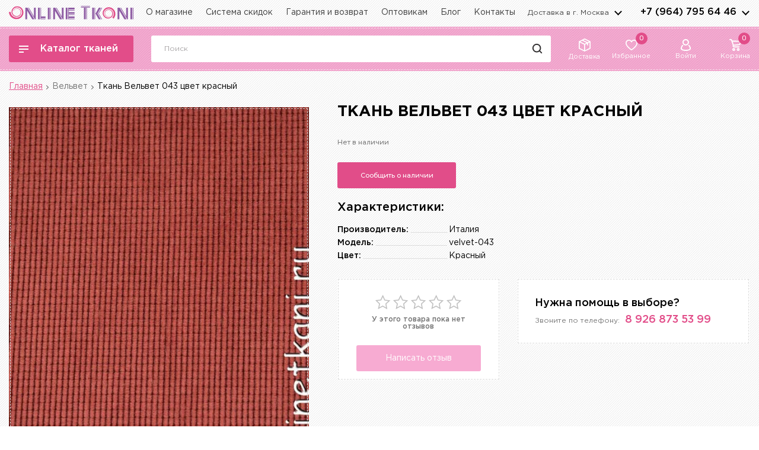

--- FILE ---
content_type: text/html; charset=utf-8
request_url: https://onlinetkani.ru/velvet/velvet-043.html
body_size: 45554
content:
 <!DOCTYPE html>
<html lang="ru">
    <head>
        <meta charset="utf-8">
        <meta http-equiv="X-UA-Compatible" content="IE=edge">
        <title>Ткань Вельвет красный производитель Италия артикул 043 купить оптом и в розницу</title>
        <base href="https://onlinetkani.ru/" />
                  <meta name="description" content="Ткань Вельвет 043 цвет красный за 1 100 ₽ в интернет-магазине. OnlineTkani.ru - огромный выбор тканей в наличии со скидками до 50%. Доставка по Москве и МО от 250 рублей. Ткань Вельвет 043 цвет красный в каталоге OnlineTkani.ru, звоните по телефону 8-800-333-09-25" />
                <meta name="viewport" content="width=device-width, initial-scale=1, user-scalable=no">
		<link rel="dns-prefetch" href="//fonts.googleapis.com">
		<link rel="preconnect" href="https://fonts.gstatic.com/" crossorigin>
		<link rel="preload" as="style" href="https://fonts.googleapis.com/css2?family=Montserrat:wght@500;600&display=swap" />
		<link rel="preload" as="style" href="https://fonts.googleapis.com/css2?family=Rubik&display=swap" />
		<link href="https://fonts.googleapis.com/css2?family=Montserrat:wght@500;600&display=swap" rel="stylesheet">
		<link href="https://fonts.googleapis.com/css2?family=Rubik&display=swap" rel="stylesheet">
		<link rel="apple-touch-icon" sizes="57x57" href="/catalog/view/theme/ot/images/faviconico/apple-icon-57x57.png">
        <link rel="apple-touch-icon" sizes="60x60" href="/catalog/view/theme/ot/images/faviconico/apple-icon-60x60.png">
        <link rel="apple-touch-icon" sizes="72x72" href="/catalog/view/theme/ot/images/faviconico/apple-icon-72x72.png">
        <link rel="apple-touch-icon" sizes="76x76" href="/catalog/view/theme/ot/images/faviconico/apple-icon-76x76.png">
        <link rel="apple-touch-icon" sizes="114x114" href="/catalog/view/theme/ot/images/faviconico/apple-icon-114x114.png">
        <link rel="apple-touch-icon" sizes="120x120" href="/catalog/view/theme/ot/images/faviconico/apple-icon-120x120.png">
        <link rel="apple-touch-icon" sizes="144x144" href="/catalog/view/theme/ot/images/faviconico/apple-icon-144x144.png">
        <link rel="apple-touch-icon" sizes="152x152" href="/catalog/view/theme/ot/images/faviconico/apple-icon-152x152.png">
        <link rel="apple-touch-icon" sizes="180x180" href="/catalog/view/theme/ot/images/faviconico/apple-icon-180x180.png">
        <link rel="icon" type="image/png" sizes="192x192"  href="/catalog/view/theme/ot/images/faviconico/android-icon-192x192.png">
        <link rel="icon" type="image/png" sizes="32x32" href="/catalog/view/theme/ot/images/faviconico/favicon-32x32.png">
        <link rel="icon" type="image/png" sizes="96x96" href="/catalog/view/theme/ot/images/faviconico/favicon-96x96.png">
        <link rel="icon" type="image/png" sizes="16x16" href="/catalog/view/theme/ot/images/faviconico/favicon-16x16.png">
        <link rel="manifest" href="/catalog/view/theme/ot/images/faviconico/manifest.json">
        <meta name="msapplication-TileColor" content="#ffffff">
        <meta name="msapplication-TileImage" content="/catalog/view/theme/ot/images/faviconico/ms-icon-144x144.png">
        <meta name="theme-color" content="#ffffff">
        			                									<link href="https://onlinetkani.ru/velvet/velvet-043.html" rel="canonical" />
										

		

		<!-- Facebook Pixel Code -->
<script>
  !function(f,b,e,v,n,t,s)
  {if(f.fbq)return;n=f.fbq=function(){n.callMethod?
      n.callMethod.apply(n,arguments):n.queue.push(arguments)};
      if(!f._fbq)f._fbq=n;n.push=n;n.loaded=!0;n.version='2.0';
      n.queue=[];t=b.createElement(e);t.async=!0;
      t.src=v;s=b.getElementsByTagName(e)[0];
      s.parentNode.insertBefore(t,s)}(window, document,'script',
      'https://connect.facebook.net/en_US/fbevents.js');
  fbq('init', '1992865994292501');
  fbq('track', 'PageView');
</script>
<noscript><img height="1" width="1" style="display:none"
			   src="https://www.facebook.com/tr?id=1992865994292501&ev=PageView&noscript=1"
	/></noscript>
		<!-- End Facebook Pixel Code -->

		<link rel="stylesheet" href="catalog/view/theme/ot/style/style.css?v=2.3.5">
		<script src="catalog/view/theme/ot/scripts/jquery.min.js"></script>
                                    			        
	</head>
    <body>
<!-- Google Tag Manager (noscript) -->
<noscript><iframe src="https://www.googletagmanager.com/ns.html?id=GTM-N79FJP8"
				  height="0" width="0" style="display:none;visibility:hidden"></iframe></noscript>
<!-- End Google Tag Manager (noscript) -->
		<!-- svg иконки: корзина, урна, star,  -->
		<svg width="0" height="0" class="hidden">
			<symbol xmlns="http://www.w3.org/2000/svg" xmlns:xlink="http://www.w3.org/1999/xlink" id="svg-icons-basket">
				<path fill-rule="evenodd" d="M21.959,4.324 L20.781,9.386 C20.481,10.689 19.407,11.664 18.109,11.810 L7.961,12.899 L7.860,13.132 C7.762,13.419 7.796,13.730 7.953,13.989 C8.107,14.243 8.374,14.400 8.666,14.409 L18.239,14.409 C18.723,14.409 19.117,14.813 19.117,15.310 C19.117,15.807 18.723,16.211 18.239,16.211 L8.652,16.211 C7.777,16.185 6.969,15.721 6.490,14.970 C6.010,14.211 5.913,13.255 6.232,12.412 L6.236,12.402 L6.425,11.954 L3.344,2.416 C3.224,2.059 2.892,1.811 2.519,1.802 L0.878,1.803 C0.394,1.803 0.000,1.399 0.000,0.901 C0.000,0.404 0.394,-0.000 0.878,-0.000 L2.528,-0.000 C3.649,0.012 4.646,0.749 5.010,1.834 L5.370,2.962 L21.142,3.185 L21.153,3.187 C21.404,3.212 21.632,3.329 21.799,3.516 L21.808,3.526 C21.991,3.746 22.048,4.050 21.959,4.324 ZM5.945,4.768 L7.968,11.067 L17.910,10.012 C18.480,9.965 18.946,9.551 19.070,8.980 L19.071,8.973 L20.016,4.980 L5.945,4.768 ZM7.158,16.659 C7.853,16.659 8.506,16.936 8.997,17.441 C9.489,17.945 9.759,18.616 9.759,19.330 C9.759,20.802 8.592,22.000 7.158,22.000 C5.723,22.000 4.556,20.802 4.556,19.330 C4.556,17.856 5.723,16.659 7.158,16.659 ZM7.158,20.197 C7.384,20.197 7.596,20.107 7.756,19.944 C7.915,19.779 8.003,19.561 8.003,19.330 C8.003,18.851 7.624,18.461 7.158,18.461 C6.691,18.461 6.312,18.851 6.312,19.330 C6.312,19.809 6.691,20.197 7.158,20.197 ZM16.515,16.659 C17.950,16.659 19.117,17.856 19.117,19.330 C19.117,20.802 17.950,22.000 16.515,22.000 C15.081,22.000 13.914,20.802 13.914,19.330 C13.914,17.856 15.081,16.659 16.515,16.659 ZM16.515,20.197 C16.982,20.197 17.361,19.809 17.361,19.330 C17.361,18.851 16.982,18.461 16.515,18.461 C16.049,18.461 15.670,18.851 15.670,19.330 C15.670,19.809 16.049,20.197 16.515,20.197 Z"/>
			</symbol>
			<symbol xmlns="http://www.w3.org/2000/svg" xmlns:xlink="http://www.w3.org/1999/xlink" id="svg-icons-delete">
				<path fill-rule="evenodd"  opacity="0.8" d="M16.313,3.752 C15.984,3.750 15.656,3.750 15.327,3.751 C15.279,3.751 15.232,3.760 15.179,3.765 C15.179,3.820 15.179,3.859 15.179,3.897 C15.179,6.702 15.180,9.507 15.180,12.312 C15.180,14.153 15.183,15.995 15.177,17.836 C15.174,18.786 14.576,19.623 13.718,19.904 C13.611,19.939 13.503,19.968 13.395,20.000 C10.132,20.000 6.869,20.000 3.605,20.000 C3.589,19.990 3.575,19.974 3.558,19.971 C2.617,19.826 1.815,18.911 1.818,17.758 C1.828,13.646 1.821,9.533 1.821,5.420 C1.821,4.869 1.821,4.318 1.821,3.750 C1.519,3.750 1.236,3.751 0.953,3.750 C0.808,3.749 0.661,3.761 0.517,3.743 C0.204,3.703 -0.021,3.404 0.002,3.078 C0.025,2.745 0.282,2.502 0.627,2.501 C1.772,2.498 2.916,2.499 4.060,2.498 C4.120,2.498 4.180,2.498 4.252,2.498 C4.252,2.347 4.247,2.224 4.253,2.101 C4.288,1.381 4.575,0.785 5.156,0.384 C5.415,0.205 5.739,0.125 6.034,0.000 C7.678,0.000 9.322,0.000 10.967,0.000 C10.990,0.010 11.012,0.025 11.036,0.030 C11.939,0.219 12.573,0.891 12.719,1.830 C12.753,2.045 12.751,2.266 12.766,2.499 C12.841,2.499 12.910,2.499 12.978,2.499 C14.097,2.499 15.216,2.498 16.335,2.501 C16.736,2.502 17.007,2.765 17.000,3.137 C16.994,3.506 16.716,3.754 16.313,3.752 ZM11.532,2.102 C11.493,1.603 11.136,1.252 10.662,1.251 C9.227,1.249 7.792,1.249 6.358,1.251 C5.851,1.252 5.489,1.618 5.468,2.140 C5.463,2.250 5.467,2.360 5.467,2.485 C7.501,2.485 9.513,2.485 11.533,2.485 C11.533,2.347 11.541,2.224 11.532,2.102 ZM13.962,3.945 C13.962,3.883 13.962,3.821 13.962,3.755 C10.311,3.755 6.689,3.755 3.037,3.755 C3.037,3.831 3.037,3.889 3.037,3.946 C3.037,8.549 3.037,13.151 3.038,17.754 C3.038,18.381 3.397,18.750 4.004,18.750 C7.001,18.750 9.999,18.750 12.996,18.750 C13.602,18.750 13.963,18.379 13.963,17.753 C13.963,13.150 13.963,8.547 13.962,3.945 ZM11.546,16.876 C11.184,16.878 10.928,16.596 10.928,16.189 C10.927,14.543 10.928,12.897 10.928,11.250 C10.927,11.250 10.927,11.250 10.927,11.250 C10.927,9.597 10.926,7.945 10.927,6.292 C10.928,5.932 11.148,5.666 11.470,5.627 C11.769,5.592 12.051,5.792 12.124,6.097 C12.140,6.166 12.142,6.239 12.142,6.310 C12.143,9.603 12.143,12.895 12.143,16.188 C12.143,16.590 11.895,16.873 11.546,16.876 ZM8.492,16.876 C8.140,16.871 7.892,16.591 7.892,16.190 C7.891,14.544 7.892,12.898 7.892,11.252 C7.892,11.252 7.891,11.252 7.891,11.252 C7.891,9.599 7.890,7.946 7.892,6.293 C7.892,5.932 8.111,5.666 8.433,5.626 C8.729,5.590 9.015,5.793 9.088,6.097 C9.104,6.165 9.107,6.238 9.107,6.309 C9.107,9.602 9.108,12.895 9.107,16.187 C9.107,16.599 8.852,16.881 8.492,16.876 ZM5.456,16.876 C5.105,16.873 4.858,16.592 4.858,16.190 C4.857,14.550 4.857,12.911 4.857,11.271 C4.857,11.271 4.857,11.271 4.857,11.271 C4.857,9.625 4.857,7.978 4.857,6.332 C4.857,5.914 5.097,5.629 5.453,5.624 C5.820,5.618 6.072,5.903 6.073,6.330 C6.073,9.615 6.073,12.901 6.073,16.188 C6.072,16.597 5.817,16.879 5.456,16.876 Z"/>
			</symbol>
			<symbol xmlns="http://www.w3.org/2000/svg" xmlns:xlink="http://www.w3.org/1999/xlink" id="svg-icons-star-1" viewBox="0 0 26.4 25.4">
				<path fill-rule="evenodd" stroke-width="1.6px" stroke-linecap="round" stroke-linejoin="miter" fill="none" d="M20.398,24.212 L13.583,20.292 L6.663,24.016 L8.245,16.254 L2.603,10.752 L10.395,9.875 L13.829,2.750 L17.062,9.969 L24.827,11.069 L19.033,16.408 L20.398,24.212 Z"/>
			</symbol>
			<symbol xmlns="http://www.w3.org/2000/svg" xmlns:xlink="http://www.w3.org/1999/xlink" width="13" height="21" viewBox="0 0 13 21" id="svg-ok">
				<path fill-rule="evenodd" fill="rgb(246, 115, 57)" d="M11.546,13.706 C10.818,14.205 10.027,14.577 9.176,14.822 C8.914,14.898 8.650,14.965 8.388,15.036 C8.366,15.041 8.346,15.052 8.326,15.060 C8.311,15.079 8.295,15.098 8.280,15.116 C8.338,15.151 8.405,15.175 8.451,15.220 C9.443,16.185 10.442,17.143 11.420,18.123 C12.076,18.780 11.914,19.832 11.115,20.277 C10.573,20.578 9.921,20.506 9.456,20.070 C8.742,19.399 8.039,18.716 7.331,18.038 C7.060,17.778 6.785,17.521 6.518,17.257 C6.423,17.163 6.365,17.173 6.275,17.268 C5.422,18.168 4.561,19.061 3.709,19.963 C3.327,20.367 2.871,20.521 2.322,20.426 C1.868,20.348 1.404,19.912 1.285,19.465 C1.148,18.944 1.271,18.493 1.642,18.108 C2.488,17.233 3.338,16.362 4.186,15.489 C4.282,15.390 4.378,15.291 4.472,15.190 C4.502,15.158 4.524,15.118 4.558,15.073 C4.283,15.003 4.028,14.945 3.777,14.874 C2.855,14.614 1.990,14.234 1.202,13.693 C0.697,13.345 0.499,12.858 0.609,12.276 C0.716,11.711 1.091,11.345 1.655,11.210 C2.065,11.113 2.462,11.193 2.815,11.444 C3.365,11.835 3.982,12.092 4.634,12.256 C5.437,12.460 6.251,12.542 7.084,12.448 C8.045,12.341 8.944,12.070 9.771,11.573 C9.982,11.447 10.194,11.309 10.424,11.230 C11.086,11.003 11.904,11.433 12.109,12.093 C12.309,12.735 12.107,13.321 11.546,13.706 ZM6.445,11.004 C3.577,10.990 1.291,8.720 1.303,5.900 C1.314,2.999 3.680,0.806 6.482,0.820 C9.309,0.825 11.640,3.050 11.632,5.928 C11.623,8.793 9.281,11.017 6.445,11.004 ZM6.465,3.790 C5.261,3.790 4.338,4.757 4.327,5.924 C4.316,7.084 5.332,8.055 6.463,8.024 C7.600,8.058 8.621,7.086 8.608,5.919 C8.594,4.753 7.675,3.789 6.465,3.790 Z"/>
			</symbol>
			<symbol xmlns="http://www.w3.org/2000/svg" xmlns:xlink="http://www.w3.org/1999/xlink" width="11" height="21" viewBox="0 0 11 21" id="svg-facebook">
				<path fill-rule="evenodd" fill="rgb(60, 89, 164)" d="M8.940,3.452 L10.783,3.452 L10.783,0.240 C10.465,0.196 9.371,0.098 8.097,0.098 C5.439,0.098 3.618,1.770 3.618,4.844 L3.618,7.671 L0.685,7.671 L0.685,11.262 L3.618,11.262 L3.618,20.295 L7.215,20.295 L7.215,11.262 L10.029,11.262 L10.476,7.673 L7.214,7.673 L7.214,5.199 C7.215,4.162 7.494,3.452 8.940,3.452 L8.940,3.452 Z"/>
			</symbol>
			<symbol xmlns="http://www.w3.org/2000/svg" xmlns:xlink="http://www.w3.org/1999/xlink" width="20" height="12" viewBox="0 0 20 12" id="svg-vk">
				<path fill-rule="evenodd" fill="rgb(58, 147, 216)" d="M11.789,3.016 C11.789,3.698 11.784,4.381 11.791,5.063 C11.794,5.332 11.756,5.662 12.053,5.781 C12.321,5.890 12.532,5.664 12.722,5.490 C13.422,4.850 13.938,4.056 14.391,3.224 C14.823,2.431 15.208,1.608 15.593,0.789 C15.783,0.384 16.068,0.179 16.496,0.179 C17.184,0.180 17.872,0.188 18.560,0.177 C19.013,0.171 19.343,0.438 19.155,1.014 C18.847,1.962 18.340,2.797 17.836,3.632 C17.365,4.414 16.857,5.171 16.371,5.944 C16.140,6.309 16.138,6.489 16.404,6.821 C16.638,7.114 16.906,7.378 17.163,7.653 C17.944,8.487 18.701,9.346 19.296,10.339 C19.431,10.565 19.530,10.833 19.577,11.096 C19.644,11.460 19.436,11.738 19.085,11.746 C18.238,11.768 17.389,11.776 16.543,11.735 C16.332,11.725 16.095,11.548 15.932,11.383 C15.491,10.936 15.105,10.431 14.658,9.993 C14.148,9.493 13.615,9.013 13.053,8.580 C12.833,8.410 12.510,8.360 12.226,8.313 C12.021,8.279 11.851,8.408 11.835,8.655 C11.813,8.978 11.797,9.301 11.791,9.625 C11.782,10.082 11.793,10.540 11.781,10.997 C11.769,11.427 11.623,11.624 11.210,11.697 C10.526,11.819 9.838,11.809 9.160,11.651 C6.975,11.141 5.372,9.768 4.095,7.924 C2.971,6.301 2.000,4.583 1.315,2.708 C1.104,2.130 0.964,1.520 0.841,0.914 C0.745,0.439 0.977,0.188 1.448,0.183 C2.168,0.175 2.888,0.181 3.608,0.180 C3.955,0.179 4.215,0.333 4.349,0.666 C4.537,1.133 4.696,1.612 4.882,2.079 C5.449,3.503 6.102,4.879 7.058,6.074 C7.224,6.282 7.428,6.467 7.642,6.620 C7.947,6.837 8.191,6.710 8.235,6.332 C8.258,6.127 8.267,5.918 8.266,5.710 C8.260,4.638 8.257,3.565 8.236,2.492 C8.226,2.029 8.034,1.626 7.761,1.264 C7.683,1.160 7.598,1.058 7.536,0.943 C7.344,0.587 7.551,0.197 7.945,0.185 C8.361,0.171 8.777,0.179 9.193,0.179 C9.857,0.179 10.521,0.177 11.185,0.180 C11.571,0.182 11.760,0.346 11.769,0.746 C11.785,1.502 11.773,2.260 11.773,3.016 C11.779,3.016 11.784,3.016 11.789,3.016 Z"/>
			</symbol>
		</svg>
        <!-- END svg иконки: корзина, урна -->
		
		<header>
			<div class="width-1440 header-top">
				<div class="header-top_flex">
					<div class="all-box-logo">
												<a href="/" class="box-logo">
							<img src="catalog/view/theme/ot/images/logo.svg" alt="logo"  width="210" height="23">
						</a>
											</div>
					<nav class="header-menu">
						<ul>
							<li>
								<a href="https://onlinetkani.ru/about_us.html">О магазине</a>
							</li>
							<li>
								<a href="https://onlinetkani.ru/sistema-skidok.html">Система скидок</a>
							</li>
							<li>
								<a href="https://onlinetkani.ru/garantii-vozvrat.html">Гарантия и возврат</a>
							</li>
							<li>
								<a href="https://onlinetkani.ru/tkani-optom.html">Оптовикам</a>
							</li>
							<li>
									<a href="/blog/">Блог</a>
								</li>
							<li>
								<a href="https://onlinetkani.ru/contact-us/">Контакты</a>
							</li>
						</ul>
					</nav>
					<div class="header-top_right">
						<div class="all-box-city">
							<button class="box-city">Доставка в г. <span>Москва</span></button>
							<div class="modal-city">
								<button class="modal-city_close">
									<svg xmlns="http://www.w3.org/2000/svg"	xmlns:xlink="http://www.w3.org/1999/xlink"
                                         width="20" height="20">
										<path fill-rule="evenodd" stroke="rgb(226, 77, 137)" stroke-width="2" stroke-linecap="round" stroke-linejoin="miter" fill="rgb(255, 255, 255)"
                                              d="M17.009,1.990 L2.022,16.977 "/>
										<path fill-rule="evenodd" stroke="rgb(226, 77, 137)" stroke-width="2" stroke-linecap="round" stroke-linejoin="miter" fill="rgb(255, 255, 255)"
                                              d="M1.993,1.992 L17.007,17.007 "/>
									</svg>
								</button>
								<div class="h3">Выберите город</div>
								<div class="modal-city_search">
									<input type="text" placeholder="Найти город" class="modal-city_input">
									<button class="modal-city_search-button">
										<svg xmlns="http://www.w3.org/2000/svg" xmlns:xlink="http://www.w3.org/1999/xlink" width="21" height="21">
											<path fill-rule="evenodd" stroke="rgb(0, 0, 0)" stroke-width="2px" stroke-linecap="butt" stroke-linejoin="miter" fill="none" d="M4.659,4.675 C7.129,2.174 11.133,2.174 13.603,4.675 C16.073,7.175 16.073,11.229 13.603,13.729 C11.133,16.229 7.129,16.229 4.659,13.729 C2.189,11.229 2.189,7.175 4.659,4.675 Z"/>
											<path fill-rule="evenodd"  stroke="rgb(0, 0, 0)" stroke-width="2px" stroke-linecap="round" stroke-linejoin="miter" fill="rgb(255, 255, 255)" d="M17.199,17.193 L13.839,13.777 "/>
										</svg>
									</button>
								</div>
								<div class="overflow-hidden">
									<div class="modal-city_margin">
										<ul class="modal-city_list">
										</ul>
									</div>
								</div>
							</div>
						</div>
						<div class="all-box-telephone">
							<div class="box-telephone">
								<a href="tel:+79647956446">+7 (964) 795 64 46</a>
								<button class="box-telephone_arrows">arrows</button>
							</div>
							<div class="modal-telephone">
								<button class="modal-telephone_close">
									<svg xmlns="http://www.w3.org/2000/svg"	xmlns:xlink="http://www.w3.org/1999/xlink"
                                         width="20" height="20">
										<path fill-rule="evenodd" stroke="rgb(226, 77, 137)" stroke-width="2" stroke-linecap="round" stroke-linejoin="miter" fill="rgb(255, 255, 255)"
                                              d="M17.009,1.990 L2.022,16.977 "/>
										<path fill-rule="evenodd" stroke="rgb(226, 77, 137)" stroke-width="2" stroke-linecap="round" stroke-linejoin="miter" fill="rgb(255, 255, 255)"
                                              d="M1.993,1.992 L17.007,17.007 "/>
									</svg>
								</button>
								<div class="modal-telephone_item modal-telephone_item-1">
									<div class="h3">Консультации по телефонам:</div>
									<div class="modal-telephone_number">
										<a href="tel:88003330925">8 800 333 09 25</a>
										<span>- опт и розница</span>
									</div>
									<div class="modal-telephone_number">
										<a href="tel:+79647956446">+7 (964) 795 64 46</a>
										<span>- Шумкина</span>
										<span class="contact__social">
                                    <a href="https://t.me/+79647956446" target="_blank">
                                     <svg enable-background="new 0 0 512 512" id="Layer_1" version="1.1" viewBox="0 0 512 512" xml:space="preserve" xmlns="http://www.w3.org/2000/svg" xmlns:xlink="http://www.w3.org/1999/xlink"><circle cx="256" cy="256" fill="#0088CC" id="ellipse" r="256"/><path d="M246.4,332.1c-12.3,11.9-24.4,23.7-36.5,35.5c-4.2,4.1-8.9,6.4-15,6.1c-4.1-0.2-6.4-2-7.7-5.9  c-9.2-28.6-18.6-57.2-27.8-85.9c-0.9-2.8-2.2-4.1-5-5c-21.7-6.6-43.5-13.4-65.1-20.3c-3.3-1.1-6.7-2.4-9.6-4.4  c-4.5-3-5.1-7.9-1.1-11.5c3.7-3.3,8.1-6.1,12.7-7.9c26.6-10.5,53.3-20.7,80-31c67.7-26.1,135.4-52.3,203.1-78.4  c12.9-5,22.8,2,21.4,16c-0.9,8.9-3.2,17.7-5,26.5c-14.7,69.4-29.4,138.9-44.2,208.3c-3.5,16.5-15.1,20.8-28.6,10.8  c-22.7-16.7-45.4-33.5-68.1-50.3C248.8,333.8,247.7,333,246.4,332.1z M195.4,353.2c0.3-0.1,0.5-0.1,0.8-0.2c0.1-0.7,0.3-1.3,0.4-1.9  c1.5-15.7,3-31.5,4.3-47.2c0.3-3.5,1.5-6,4.1-8.4c20.9-18.7,41.8-37.6,62.6-56.4c23.1-20.8,46.2-41.6,69.2-62.5c1.4-1.3,2-3.5,3-5.3  c-2.2-0.2-4.5-1.1-6.5-0.6c-2.7,0.7-5.2,2.3-7.6,3.8c-50.9,32.1-101.9,64.2-152.8,96.3c-2.9,1.8-3.4,3.3-2.3,6.5  c3.8,10.8,7.2,21.7,10.7,32.6C186,324.3,190.7,338.8,195.4,353.2z" fill="#FFFFFF" id="logo"/></svg>
                                    </a>
                                    <a href="https://wa.me/+79647956446" target="_blank">
                                        <svg enable-background="new 0 0 128 128" id="Social_Icons" version="1.1" viewBox="0 0 128 128" xml:space="preserve" xmlns="http://www.w3.org/2000/svg" xmlns:xlink="http://www.w3.org/1999/xlink"><g id="_x36__stroke"><g id="WhatsApp"><rect clip-rule="evenodd" fill="none" fill-rule="evenodd" height="128" width="128"/><path clip-rule="evenodd" d="M46.114,32.509    c-1.241-2.972-2.182-3.085-4.062-3.161c-0.64-0.037-1.353-0.074-2.144-0.074c-2.446,0-5.003,0.715-6.546,2.295    c-1.88,1.919-6.545,6.396-6.545,15.576c0,9.181,6.695,18.06,7.598,19.303c0.941,1.24,13.053,20.354,31.86,28.144    c14.707,6.095,19.071,5.53,22.418,4.816c4.89-1.053,11.021-4.667,12.564-9.03c1.542-4.365,1.542-8.09,1.09-8.88    c-0.451-0.79-1.693-1.24-3.573-2.182c-1.88-0.941-11.021-5.456-12.751-6.058c-1.693-0.639-3.31-0.413-4.588,1.393    c-1.806,2.521-3.573,5.08-5.003,6.622c-1.128,1.204-2.972,1.355-4.514,0.715c-2.069-0.864-7.861-2.898-15.008-9.256    c-5.53-4.928-9.291-11.06-10.381-12.904c-1.091-1.881-0.113-2.973,0.752-3.988c0.941-1.167,1.843-1.994,2.783-3.086    c0.941-1.091,1.467-1.655,2.069-2.935c0.64-1.241,0.188-2.521-0.263-3.462C51.418,45.414,47.657,36.233,46.114,32.509z M63.981,0    C28.699,0,0,28.707,0,63.999c0,13.996,4.514,26.977,12.187,37.512L4.212,125.29l24.6-7.862C38.93,124.125,51.004,128,64.019,128    C99.301,128,128,99.291,128,64.001c0-35.292-28.699-63.999-63.981-63.999h-0.037V0z" fill="#67C15E" fill-rule="evenodd" id="WhatsApp_1_"/></g></g></svg>
                                    </a>
                                     <a href="https://viber.click/+79647956446" target="_blank">
                                       <svg enable-background="new 0 0 128 128" id="Social_Icons" version="1.1" viewBox="0 0 128 128" xml:space="preserve" xmlns="http://www.w3.org/2000/svg" xmlns:xlink="http://www.w3.org/1999/xlink"><g id="_x34__stroke"><g id="Viber_1_"><rect clip-rule="evenodd" fill="none" fill-rule="evenodd" height="128" width="128"/><path clip-rule="evenodd" d="M71.4,44.764c2.492,0.531,4.402,1.478,6.034,3.006    c2.1,1.983,3.251,4.383,3.757,7.831c0.342,2.248,0.202,3.132-0.595,3.865c-0.746,0.682-2.125,0.707-2.96,0.063    c-0.607-0.455-0.797-0.935-0.936-2.236c-0.164-1.731-0.468-2.943-0.987-4.067c-1.113-2.387-3.074-3.625-6.388-4.029    c-1.556-0.19-2.024-0.366-2.53-0.96c-0.924-1.099-0.569-2.88,0.708-3.537c0.481-0.24,0.683-0.265,1.746-0.202    C69.908,44.536,70.882,44.65,71.4,44.764z M68.706,35.227c7.679,1.124,13.624,4.686,17.521,10.471    c2.189,3.259,3.555,7.086,4.023,11.191c0.164,1.503,0.164,4.244-0.013,4.699c-0.165,0.429-0.696,1.01-1.151,1.25    c-0.493,0.253-1.543,0.227-2.125-0.076c-0.974-0.493-1.265-1.276-1.265-3.398c0-3.271-0.848-6.72-2.315-9.398    c-1.67-3.057-4.099-5.583-7.059-7.339c-2.543-1.516-6.3-2.64-9.728-2.918c-1.24-0.101-1.923-0.354-2.391-0.897    c-0.721-0.821-0.797-1.933-0.19-2.855C64.67,34.937,65.682,34.772,68.706,35.227z M38.914,27.434    c0.443,0.152,1.126,0.505,1.518,0.758c2.403,1.592,9.095,10.143,11.284,14.412c1.252,2.438,1.67,4.244,1.278,5.583    c-0.405,1.44-1.075,2.198-4.074,4.61c-1.202,0.972-2.328,1.97-2.505,2.236c-0.455,0.657-0.822,1.945-0.822,2.855    c0.013,2.109,1.379,5.937,3.175,8.88c1.391,2.286,3.883,5.216,6.35,7.465c2.897,2.653,5.452,4.459,8.337,5.886    c3.707,1.844,5.971,2.311,7.628,1.541c0.417-0.19,0.86-0.442,0.999-0.556c0.126-0.114,1.101-1.301,2.163-2.615    c2.049-2.577,2.517-2.994,3.922-3.474c1.784-0.606,3.605-0.442,5.44,0.493c1.392,0.72,4.428,2.602,6.388,3.966    c2.581,1.806,8.096,6.303,8.843,7.2c1.315,1.617,1.543,3.688,0.658,5.975c-0.936,2.412-4.579,6.934-7.122,8.867    c-2.302,1.743-3.934,2.412-6.085,2.513c-1.771,0.088-2.505-0.063-4.769-0.998C63.76,95.718,49.579,84.805,38.32,69.811    c-5.882-7.831-10.361-15.953-13.422-24.378c-1.784-4.913-1.872-7.048-0.405-9.562c0.633-1.061,3.327-3.688,5.288-5.153    c3.264-2.425,4.769-3.322,5.971-3.575C36.574,26.966,38.004,27.105,38.914,27.434z M67.833,26.07    c4.352,0.543,7.868,1.591,11.727,3.474c3.795,1.857,6.224,3.613,9.437,6.808c3.011,3.019,4.681,5.305,6.452,8.854    c2.467,4.951,3.871,10.838,4.111,17.317c0.089,2.21,0.025,2.703-0.481,3.335c-0.961,1.225-3.074,1.023-3.795-0.354    c-0.228-0.455-0.291-0.846-0.367-2.615c-0.127-2.716-0.316-4.471-0.696-6.568c-1.493-8.223-5.44-14.791-11.74-19.503    c-5.25-3.941-10.677-5.861-17.786-6.278c-2.404-0.139-2.821-0.227-3.365-0.644c-1.012-0.796-1.063-2.665-0.089-3.537    c0.595-0.543,1.012-0.619,3.074-0.556C65.392,25.842,66.973,25.969,67.833,26.07z M64,0c35.346,0,64,28.654,64,64    s-28.654,64-64,64S0,99.346,0,64S28.654,0,64,0z" fill="#7F4DA0" fill-rule="evenodd" id="Viber"/></g></g></svg>
                                    </a>
                                </span>
									</div>
									<div class="modal-telephone_number">
										<a href="tel:>+79688464672">+7 (968) 846 46 72</a>
										<span>- БЦ Парк11</span>
										<span class="contact__social">
                                    <a href="https://t.me/+79688464672" target="_blank">
                                       <svg enable-background="new 0 0 512 512" id="Layer_1" version="1.1" viewBox="0 0 512 512" xml:space="preserve" xmlns="http://www.w3.org/2000/svg" xmlns:xlink="http://www.w3.org/1999/xlink"><circle cx="256" cy="256" fill="#0088CC" id="ellipse" r="256"/><path d="M246.4,332.1c-12.3,11.9-24.4,23.7-36.5,35.5c-4.2,4.1-8.9,6.4-15,6.1c-4.1-0.2-6.4-2-7.7-5.9  c-9.2-28.6-18.6-57.2-27.8-85.9c-0.9-2.8-2.2-4.1-5-5c-21.7-6.6-43.5-13.4-65.1-20.3c-3.3-1.1-6.7-2.4-9.6-4.4  c-4.5-3-5.1-7.9-1.1-11.5c3.7-3.3,8.1-6.1,12.7-7.9c26.6-10.5,53.3-20.7,80-31c67.7-26.1,135.4-52.3,203.1-78.4  c12.9-5,22.8,2,21.4,16c-0.9,8.9-3.2,17.7-5,26.5c-14.7,69.4-29.4,138.9-44.2,208.3c-3.5,16.5-15.1,20.8-28.6,10.8  c-22.7-16.7-45.4-33.5-68.1-50.3C248.8,333.8,247.7,333,246.4,332.1z M195.4,353.2c0.3-0.1,0.5-0.1,0.8-0.2c0.1-0.7,0.3-1.3,0.4-1.9  c1.5-15.7,3-31.5,4.3-47.2c0.3-3.5,1.5-6,4.1-8.4c20.9-18.7,41.8-37.6,62.6-56.4c23.1-20.8,46.2-41.6,69.2-62.5c1.4-1.3,2-3.5,3-5.3  c-2.2-0.2-4.5-1.1-6.5-0.6c-2.7,0.7-5.2,2.3-7.6,3.8c-50.9,32.1-101.9,64.2-152.8,96.3c-2.9,1.8-3.4,3.3-2.3,6.5  c3.8,10.8,7.2,21.7,10.7,32.6C186,324.3,190.7,338.8,195.4,353.2z" fill="#FFFFFF" id="logo"/></svg>
                                    </a>
                                    <a href="https://wa.me/+79688464672" target="_blank">
                                        <svg enable-background="new 0 0 128 128" id="Social_Icons" version="1.1" viewBox="0 0 128 128" xml:space="preserve" xmlns="http://www.w3.org/2000/svg" xmlns:xlink="http://www.w3.org/1999/xlink"><g id="_x36__stroke"><g id="WhatsApp"><rect clip-rule="evenodd" fill="none" fill-rule="evenodd" height="128" width="128"/><path clip-rule="evenodd" d="M46.114,32.509    c-1.241-2.972-2.182-3.085-4.062-3.161c-0.64-0.037-1.353-0.074-2.144-0.074c-2.446,0-5.003,0.715-6.546,2.295    c-1.88,1.919-6.545,6.396-6.545,15.576c0,9.181,6.695,18.06,7.598,19.303c0.941,1.24,13.053,20.354,31.86,28.144    c14.707,6.095,19.071,5.53,22.418,4.816c4.89-1.053,11.021-4.667,12.564-9.03c1.542-4.365,1.542-8.09,1.09-8.88    c-0.451-0.79-1.693-1.24-3.573-2.182c-1.88-0.941-11.021-5.456-12.751-6.058c-1.693-0.639-3.31-0.413-4.588,1.393    c-1.806,2.521-3.573,5.08-5.003,6.622c-1.128,1.204-2.972,1.355-4.514,0.715c-2.069-0.864-7.861-2.898-15.008-9.256    c-5.53-4.928-9.291-11.06-10.381-12.904c-1.091-1.881-0.113-2.973,0.752-3.988c0.941-1.167,1.843-1.994,2.783-3.086    c0.941-1.091,1.467-1.655,2.069-2.935c0.64-1.241,0.188-2.521-0.263-3.462C51.418,45.414,47.657,36.233,46.114,32.509z M63.981,0    C28.699,0,0,28.707,0,63.999c0,13.996,4.514,26.977,12.187,37.512L4.212,125.29l24.6-7.862C38.93,124.125,51.004,128,64.019,128    C99.301,128,128,99.291,128,64.001c0-35.292-28.699-63.999-63.981-63.999h-0.037V0z" fill="#67C15E" fill-rule="evenodd" id="WhatsApp_1_"/></g></g></svg>
                                    </a>
                                     <a href="https://viber.click/+79688464672" target="_blank">
                                       <svg enable-background="new 0 0 128 128" id="Social_Icons" version="1.1" viewBox="0 0 128 128" xml:space="preserve" xmlns="http://www.w3.org/2000/svg" xmlns:xlink="http://www.w3.org/1999/xlink"><g id="_x34__stroke"><g id="Viber_1_"><rect clip-rule="evenodd" fill="none" fill-rule="evenodd" height="128" width="128"/><path clip-rule="evenodd" d="M71.4,44.764c2.492,0.531,4.402,1.478,6.034,3.006    c2.1,1.983,3.251,4.383,3.757,7.831c0.342,2.248,0.202,3.132-0.595,3.865c-0.746,0.682-2.125,0.707-2.96,0.063    c-0.607-0.455-0.797-0.935-0.936-2.236c-0.164-1.731-0.468-2.943-0.987-4.067c-1.113-2.387-3.074-3.625-6.388-4.029    c-1.556-0.19-2.024-0.366-2.53-0.96c-0.924-1.099-0.569-2.88,0.708-3.537c0.481-0.24,0.683-0.265,1.746-0.202    C69.908,44.536,70.882,44.65,71.4,44.764z M68.706,35.227c7.679,1.124,13.624,4.686,17.521,10.471    c2.189,3.259,3.555,7.086,4.023,11.191c0.164,1.503,0.164,4.244-0.013,4.699c-0.165,0.429-0.696,1.01-1.151,1.25    c-0.493,0.253-1.543,0.227-2.125-0.076c-0.974-0.493-1.265-1.276-1.265-3.398c0-3.271-0.848-6.72-2.315-9.398    c-1.67-3.057-4.099-5.583-7.059-7.339c-2.543-1.516-6.3-2.64-9.728-2.918c-1.24-0.101-1.923-0.354-2.391-0.897    c-0.721-0.821-0.797-1.933-0.19-2.855C64.67,34.937,65.682,34.772,68.706,35.227z M38.914,27.434    c0.443,0.152,1.126,0.505,1.518,0.758c2.403,1.592,9.095,10.143,11.284,14.412c1.252,2.438,1.67,4.244,1.278,5.583    c-0.405,1.44-1.075,2.198-4.074,4.61c-1.202,0.972-2.328,1.97-2.505,2.236c-0.455,0.657-0.822,1.945-0.822,2.855    c0.013,2.109,1.379,5.937,3.175,8.88c1.391,2.286,3.883,5.216,6.35,7.465c2.897,2.653,5.452,4.459,8.337,5.886    c3.707,1.844,5.971,2.311,7.628,1.541c0.417-0.19,0.86-0.442,0.999-0.556c0.126-0.114,1.101-1.301,2.163-2.615    c2.049-2.577,2.517-2.994,3.922-3.474c1.784-0.606,3.605-0.442,5.44,0.493c1.392,0.72,4.428,2.602,6.388,3.966    c2.581,1.806,8.096,6.303,8.843,7.2c1.315,1.617,1.543,3.688,0.658,5.975c-0.936,2.412-4.579,6.934-7.122,8.867    c-2.302,1.743-3.934,2.412-6.085,2.513c-1.771,0.088-2.505-0.063-4.769-0.998C63.76,95.718,49.579,84.805,38.32,69.811    c-5.882-7.831-10.361-15.953-13.422-24.378c-1.784-4.913-1.872-7.048-0.405-9.562c0.633-1.061,3.327-3.688,5.288-5.153    c3.264-2.425,4.769-3.322,5.971-3.575C36.574,26.966,38.004,27.105,38.914,27.434z M67.833,26.07    c4.352,0.543,7.868,1.591,11.727,3.474c3.795,1.857,6.224,3.613,9.437,6.808c3.011,3.019,4.681,5.305,6.452,8.854    c2.467,4.951,3.871,10.838,4.111,17.317c0.089,2.21,0.025,2.703-0.481,3.335c-0.961,1.225-3.074,1.023-3.795-0.354    c-0.228-0.455-0.291-0.846-0.367-2.615c-0.127-2.716-0.316-4.471-0.696-6.568c-1.493-8.223-5.44-14.791-11.74-19.503    c-5.25-3.941-10.677-5.861-17.786-6.278c-2.404-0.139-2.821-0.227-3.365-0.644c-1.012-0.796-1.063-2.665-0.089-3.537    c0.595-0.543,1.012-0.619,3.074-0.556C65.392,25.842,66.973,25.969,67.833,26.07z M64,0c35.346,0,64,28.654,64,64    s-28.654,64-64,64S0,99.346,0,64S28.654,0,64,0z" fill="#7F4DA0" fill-rule="evenodd" id="Viber"/></g></g></svg>
                                    </a>
                                </span>
									</div>
								</div>
								<div class="modal-telephone_item modal-telephone_item-2">
									<div class="modal-telephone_text"><p>График работы:</p> <span>09:00 - 21:00</span></div>
								</div>
								<div class="modal-telephone_item modal-telephone_item-2">
									<div class="modal-telephone_text"><p>Связь по почте:</p> <span><a href="mailto:info@onlinetkani.ru">info@onlinetkani.ru</a></span></div>
								</div>
								<div class="modal-telephone_item modal-telephone_item-3">
									<p class="modal-telephone_small-text">Хотите мы вам перезвоним?</p>
									<button class="modal-telephone_button button" data-remodal-target="modal">Заказать звонок</button>
								</div>
							</div>
						</div>
					</div>
				</div>
			</div>
			<div class="header-bottom">
				<div class="width-1440 clearfix">
					<div class="header-bottom_padding">
						<div class="all-button-menu">
							<button class="mobile-button-menu cmn-toggle-switch2 cmn-toggle-switch__htx2">
								<span></span>
							</button>
							<div class="all-mobile-menu">
								<div class="mobile-menu">
									<div class="mobile-menu_item mobile-menu_item-1">
										<a href="/" class="mobile-menu_button-nodrop">
											<i>
												<svg xmlns="http://www.w3.org/2000/svg" xmlns:xlink="http://www.w3.org/1999/xlink" width="24" height="24">
													<path fill-rule="evenodd" stroke="rgb(143, 93, 163)" stroke-width="2px" stroke-linecap="round" stroke-linejoin="miter" fill="none" d="M18.075,13.205 L18.075,19.504 C18.075,19.852 17.787,20.134 17.432,20.134 L5.568,20.134 C5.212,20.134 4.925,19.852 4.925,19.504 L4.925,13.205 "/>
													<path fill-rule="evenodd" stroke="rgb(226, 77, 137)" stroke-width="2px" stroke-linecap="round" stroke-linejoin="miter" fill="none" d="M9.859,16.129 L9.859,13.126 C9.859,12.960 9.976,12.826 10.121,12.826 C10.121,12.826 12.033,12.826 13.187,12.826 "/>
													<path fill-rule="evenodd" stroke="rgb(143, 93, 163)" stroke-width="2px" stroke-linecap="round" stroke-linejoin="miter" fill="none" d="M2.364,11.401 L10.846,3.133 C11.206,2.782 11.790,2.782 12.150,3.133 L20.631,11.401 "/>
												</svg>
											</i>
											<span>
												<img src="catalog/view/theme/ot/images/logo.svg" alt="logo">
											</span>
										</a>
									</div>
																		<div class="mobile-menu_item">
																					<a href="https://onlinetkani.ru/vsetkani/" class="mobile-menu_button-nodrop">Каталог всех тканей</a>
																			</div>
																		<div class="mobile-menu_item">
																				<button class="mobile-menu_button-drop mobile-menu_button-arrows">
											<span data-menu="sub__menu_236">Ткани по типу</span>
										</button>
										<div class="mobile-menu_dropdown">
											<div class="mobile-menu_item">
												<button class="mobile-menu_button-drop mobile-menu_button-back">
													<span data-menu="sub__menu_236">Ткани по типу</span>
												</button>
											</div>
											<div class="mobile-menu_item">
												<a href="https://onlinetkani.ru/tkani-po-tipu/" class="mobile-menu_button-nodrop mobile-menu_button-all">Смотреть все</a>
											</div>
																					<div class="mobile-menu_item">
																							<button class="mobile-menu_button-drop mobile-menu_button-arrows">
													<span data-menu="sub__menu_">Атлас</span>
												</button>
												<div class="mobile-menu_dropdown">
													<div class="mobile-menu_item">
														<button class="mobile-menu_button-drop mobile-menu_button-back">
															<span data-menu="sub__menu_">Атлас</span>
														</button>
													</div>
													<div class="mobile-menu_item">
														<a href="https://onlinetkani.ru/atlas/" class="mobile-menu_button-nodrop">Смотреть все</a>
													</div>
																									<a href="https://onlinetkani.ru/atlas/shelk-atlas/" class="mobile-menu_button-nodrop">Шелк Атлас</a>
																								</div>
																						</div>
																					<div class="mobile-menu_item">
																							<button class="mobile-menu_button-drop mobile-menu_button-arrows">
													<span data-menu="sub__menu_">Бархат</span>
												</button>
												<div class="mobile-menu_dropdown">
													<div class="mobile-menu_item">
														<button class="mobile-menu_button-drop mobile-menu_button-back">
															<span data-menu="sub__menu_">Бархат</span>
														</button>
													</div>
													<div class="mobile-menu_item">
														<a href="https://onlinetkani.ru/barhat/" class="mobile-menu_button-nodrop">Смотреть все</a>
													</div>
																									<a href="https://onlinetkani.ru/barhat/barhat-panama/" class="mobile-menu_button-nodrop">Бархат Panama</a>
																								</div>
																						</div>
																					<div class="mobile-menu_item">
																							<button class="mobile-menu_button-drop mobile-menu_button-arrows">
													<span data-menu="sub__menu_">Бифлекс</span>
												</button>
												<div class="mobile-menu_dropdown">
													<div class="mobile-menu_item">
														<button class="mobile-menu_button-drop mobile-menu_button-back">
															<span data-menu="sub__menu_">Бифлекс</span>
														</button>
													</div>
													<div class="mobile-menu_item">
														<a href="https://onlinetkani.ru/bifleks/" class="mobile-menu_button-nodrop">Смотреть все</a>
													</div>
																									<a href="https://onlinetkani.ru/index.php?route=product/category&amp;path=236_104_570" class="mobile-menu_button-nodrop">Бифлекс Colorado</a>
																									<a href="https://onlinetkani.ru/bifleks/bifleks-malaga/" class="mobile-menu_button-nodrop">Бифлекс Malaga</a>
																									<a href="https://onlinetkani.ru/bifleks/bifleks-morea/" class="mobile-menu_button-nodrop">Бифлекс Morea</a>
																									<a href="https://onlinetkani.ru/bifleks/bifleks-vita/" class="mobile-menu_button-nodrop">Бифлекс Vita</a>
																									<a href="https://onlinetkani.ru/bifleks/bifleks-korea/" class="mobile-menu_button-nodrop">Бифлекс Корея</a>
																									<a href="https://onlinetkani.ru/bifleks/bifleks-setka/" class="mobile-menu_button-nodrop">Итальянская сетка-стрейч</a>
																									<a href="https://onlinetkani.ru/bifleks/italianskiy-bifleks/" class="mobile-menu_button-nodrop">Итальянский бифлекс</a>
																									<a href="https://onlinetkani.ru/bifleks/bifleks-print/" class="mobile-menu_button-nodrop">Принтованный бифлекс</a>
																									<a href="https://onlinetkani.ru/bifleks/bifleks-termo/" class="mobile-menu_button-nodrop">Термобифлекс</a>
																								</div>
																						</div>
																					<div class="mobile-menu_item">
																							<button class="mobile-menu_button-drop mobile-menu_button-arrows">
													<span data-menu="sub__menu_">Вельвет</span>
												</button>
												<div class="mobile-menu_dropdown">
													<div class="mobile-menu_item">
														<button class="mobile-menu_button-drop mobile-menu_button-back">
															<span data-menu="sub__menu_">Вельвет</span>
														</button>
													</div>
													<div class="mobile-menu_item">
														<a href="https://onlinetkani.ru/velvet/" class="mobile-menu_button-nodrop">Смотреть все</a>
													</div>
																									<a href="https://onlinetkani.ru/velvet/velvet-italija/" class="mobile-menu_button-nodrop">Вельвет Италия</a>
																								</div>
																						</div>
																					<div class="mobile-menu_item">
																							<a href="https://onlinetkani.ru/velur/" class="mobile-menu_button-nodrop">Велюр</a>
																						</div>
																					<div class="mobile-menu_item">
																							<button class="mobile-menu_button-drop mobile-menu_button-arrows">
													<span data-menu="sub__menu_">Вискоза</span>
												</button>
												<div class="mobile-menu_dropdown">
													<div class="mobile-menu_item">
														<button class="mobile-menu_button-drop mobile-menu_button-back">
															<span data-menu="sub__menu_">Вискоза</span>
														</button>
													</div>
													<div class="mobile-menu_item">
														<a href="https://onlinetkani.ru/viskoza/" class="mobile-menu_button-nodrop">Смотреть все</a>
													</div>
																									<a href="https://onlinetkani.ru/viskoza/viskoza-kostyumnaya/" class="mobile-menu_button-nodrop">Вискоза костюмная</a>
																									<a href="https://onlinetkani.ru/viskoza/viskoza-platelnaya/" class="mobile-menu_button-nodrop">Вискоза плательная</a>
																									<a href="https://onlinetkani.ru/viskoza/viskoza-rubashechnaja/" class="mobile-menu_button-nodrop">Вискоза рубашечная</a>
																								</div>
																						</div>
																					<div class="mobile-menu_item">
																							<a href="https://onlinetkani.ru/gabardin/" class="mobile-menu_button-nodrop">Габардин</a>
																						</div>
																					<div class="mobile-menu_item">
																							<button class="mobile-menu_button-drop mobile-menu_button-arrows">
													<span data-menu="sub__menu_">Гипюр</span>
												</button>
												<div class="mobile-menu_dropdown">
													<div class="mobile-menu_item">
														<button class="mobile-menu_button-drop mobile-menu_button-back">
															<span data-menu="sub__menu_">Гипюр</span>
														</button>
													</div>
													<div class="mobile-menu_item">
														<a href="https://onlinetkani.ru/gipjur/" class="mobile-menu_button-nodrop">Смотреть все</a>
													</div>
																									<a href="https://onlinetkani.ru/gipjur/gipjur-pajetki/" class="mobile-menu_button-nodrop">Гипюр с пайетками</a>
																									<a href="https://onlinetkani.ru/gipjur/gipjur-streich/" class="mobile-menu_button-nodrop">Гипюр-стрейч</a>
																								</div>
																						</div>
																					<div class="mobile-menu_item">
																							<a href="https://onlinetkani.ru/gobelen/" class="mobile-menu_button-nodrop">Гобелен</a>
																						</div>
																					<div class="mobile-menu_item">
																							<a href="https://onlinetkani.ru/gologramma/" class="mobile-menu_button-nodrop">Голограмма</a>
																						</div>
																					<div class="mobile-menu_item">
																							<button class="mobile-menu_button-drop mobile-menu_button-arrows">
													<span data-menu="sub__menu_">Джинс</span>
												</button>
												<div class="mobile-menu_dropdown">
													<div class="mobile-menu_item">
														<button class="mobile-menu_button-drop mobile-menu_button-back">
															<span data-menu="sub__menu_">Джинс</span>
														</button>
													</div>
													<div class="mobile-menu_item">
														<a href="https://onlinetkani.ru/dzhins/" class="mobile-menu_button-nodrop">Смотреть все</a>
													</div>
																									<a href="https://onlinetkani.ru/dzhins/dzhins-selvedge/" class="mobile-menu_button-nodrop">Джинс Селвидж</a>
																									<a href="https://onlinetkani.ru/dzhins/dzhins-strejch/" class="mobile-menu_button-nodrop">Джинс стрейч</a>
																								</div>
																						</div>
																					<div class="mobile-menu_item">
																							<button class="mobile-menu_button-drop mobile-menu_button-arrows">
													<span data-menu="sub__menu_">Жаккард</span>
												</button>
												<div class="mobile-menu_dropdown">
													<div class="mobile-menu_item">
														<button class="mobile-menu_button-drop mobile-menu_button-back">
															<span data-menu="sub__menu_">Жаккард</span>
														</button>
													</div>
													<div class="mobile-menu_item">
														<a href="https://onlinetkani.ru/zhakkard/" class="mobile-menu_button-nodrop">Смотреть все</a>
													</div>
																									<a href="https://onlinetkani.ru/zhakkard/kostyumnyj-zhakkard/" class="mobile-menu_button-nodrop">Костюмный жаккард</a>
																									<a href="https://onlinetkani.ru/zhakkard/podkladochnyj-zhakkard/" class="mobile-menu_button-nodrop">Подкладочный жаккард</a>
																								</div>
																						</div>
																					<div class="mobile-menu_item">
																							<a href="https://onlinetkani.ru/iskusstvennaya-zamsha/" class="mobile-menu_button-nodrop">Искусственная замша</a>
																						</div>
																					<div class="mobile-menu_item">
																							<a href="https://onlinetkani.ru/iskustven-kozha/" class="mobile-menu_button-nodrop">Искусственная кожа</a>
																						</div>
																					<div class="mobile-menu_item">
																							<button class="mobile-menu_button-drop mobile-menu_button-arrows">
													<span data-menu="sub__menu_">Искусственный мех</span>
												</button>
												<div class="mobile-menu_dropdown">
													<div class="mobile-menu_item">
														<button class="mobile-menu_button-drop mobile-menu_button-back">
															<span data-menu="sub__menu_">Искусственный мех</span>
														</button>
													</div>
													<div class="mobile-menu_item">
														<a href="https://onlinetkani.ru/iskustven-meh/" class="mobile-menu_button-nodrop">Смотреть все</a>
													</div>
																									<a href="https://onlinetkani.ru/iskustven-meh/from-italiya/" class="mobile-menu_button-nodrop">Искусственный мех Италия</a>
																									<a href="https://onlinetkani.ru/iskustven-meh/kitai/" class="mobile-menu_button-nodrop">Искусственный мех Китай</a>
																									<a href="https://onlinetkani.ru/iskustven-meh/karakul/" class="mobile-menu_button-nodrop">Каракуль</a>
																								</div>
																						</div>
																					<div class="mobile-menu_item">
																							<a href="https://onlinetkani.ru/kitai-shelk/" class="mobile-menu_button-nodrop">Китайский шелк</a>
																						</div>
																					<div class="mobile-menu_item">
																							<a href="https://onlinetkani.ru/kostjumnyj-polijester/" class="mobile-menu_button-nodrop">Костюмная</a>
																						</div>
																					<div class="mobile-menu_item">
																							<a href="https://onlinetkani.ru/krep-satin/" class="mobile-menu_button-nodrop">Креп-сатин</a>
																						</div>
																					<div class="mobile-menu_item">
																							<a href="https://onlinetkani.ru/krep-shifon/" class="mobile-menu_button-nodrop">Креп-шифон</a>
																						</div>
																					<div class="mobile-menu_item">
																							<a href="https://onlinetkani.ru/kristalon/" class="mobile-menu_button-nodrop">Кристалон</a>
																						</div>
																					<div class="mobile-menu_item">
																							<a href="https://onlinetkani.ru/kruzhevo/" class="mobile-menu_button-nodrop">Кружево</a>
																						</div>
																					<div class="mobile-menu_item">
																							<button class="mobile-menu_button-drop mobile-menu_button-arrows">
													<span data-menu="sub__menu_">Курточная, Плащевая</span>
												</button>
												<div class="mobile-menu_dropdown">
													<div class="mobile-menu_item">
														<button class="mobile-menu_button-drop mobile-menu_button-back">
															<span data-menu="sub__menu_">Курточная, Плащевая</span>
														</button>
													</div>
													<div class="mobile-menu_item">
														<a href="https://onlinetkani.ru/kurtochnaja-plashhevaja/" class="mobile-menu_button-nodrop">Смотреть все</a>
													</div>
																									<a href="https://onlinetkani.ru/kurtochnaja-plashhevaja/plenka_pvh/" class="mobile-menu_button-nodrop">Пленка ПВХ</a>
																								</div>
																						</div>
																					<div class="mobile-menu_item">
																							<a href="https://onlinetkani.ru/lake/" class="mobile-menu_button-nodrop">Лаке</a>
																						</div>
																					<div class="mobile-menu_item">
																							<button class="mobile-menu_button-drop mobile-menu_button-arrows">
													<span data-menu="sub__menu_">Лен</span>
												</button>
												<div class="mobile-menu_dropdown">
													<div class="mobile-menu_item">
														<button class="mobile-menu_button-drop mobile-menu_button-back">
															<span data-menu="sub__menu_">Лен</span>
														</button>
													</div>
													<div class="mobile-menu_item">
														<a href="https://onlinetkani.ru/len/" class="mobile-menu_button-nodrop">Смотреть все</a>
													</div>
																									<a href="https://onlinetkani.ru/len/dlya-postelnogo-belya/" class="mobile-menu_button-nodrop">Для постельного белья</a>
																									<a href="https://onlinetkani.ru/len/dlya-shtor/" class="mobile-menu_button-nodrop">Для штор</a>
																									<a href="https://onlinetkani.ru/len/made-italiya/" class="mobile-menu_button-nodrop">Лен Италия</a>
																									<a href="https://onlinetkani.ru/len/len-kostyumnyj/" class="mobile-menu_button-nodrop">Лен костюмный</a>
																									<a href="https://onlinetkani.ru/len/len-rubashechnyj/" class="mobile-menu_button-nodrop">Лен рубашечный</a>
																									<a href="https://onlinetkani.ru/len/platelnyi/" class="mobile-menu_button-nodrop">Плательный</a>
																									<a href="https://onlinetkani.ru/len/s-printom/" class="mobile-menu_button-nodrop">С принтом</a>
																								</div>
																						</div>
																					<div class="mobile-menu_item">
																							<a href="https://onlinetkani.ru/meh-kozha/" class="mobile-menu_button-nodrop">Мех/Кожа</a>
																						</div>
																					<div class="mobile-menu_item">
																							<a href="https://onlinetkani.ru/neopren/" class="mobile-menu_button-nodrop">Неопрен</a>
																						</div>
																					<div class="mobile-menu_item">
																							<a href="https://onlinetkani.ru/organza/" class="mobile-menu_button-nodrop">Органза</a>
																						</div>
																					<div class="mobile-menu_item">
																							<button class="mobile-menu_button-drop mobile-menu_button-arrows">
													<span data-menu="sub__menu_">Пальтовая </span>
												</button>
												<div class="mobile-menu_dropdown">
													<div class="mobile-menu_item">
														<button class="mobile-menu_button-drop mobile-menu_button-back">
															<span data-menu="sub__menu_">Пальтовая </span>
														</button>
													</div>
													<div class="mobile-menu_item">
														<a href="https://onlinetkani.ru/paltovaya-tkan/" class="mobile-menu_button-nodrop">Смотреть все</a>
													</div>
																									<a href="https://onlinetkani.ru/paltovaya-tkan/poliesterovye-paltovye/" class="mobile-menu_button-nodrop">Пальтовая полиэстер</a>
																									<a href="https://onlinetkani.ru/paltovaya-tkan/sherstyanye-paltovye/" class="mobile-menu_button-nodrop">Шерстяные пальтовые</a>
																								</div>
																						</div>
																					<div class="mobile-menu_item">
																							<a href="https://onlinetkani.ru/parcha/" class="mobile-menu_button-nodrop">Парча</a>
																						</div>
																					<div class="mobile-menu_item">
																							<button class="mobile-menu_button-drop mobile-menu_button-arrows">
													<span data-menu="sub__menu_">Подкладочная ткань</span>
												</button>
												<div class="mobile-menu_dropdown">
													<div class="mobile-menu_item">
														<button class="mobile-menu_button-drop mobile-menu_button-back">
															<span data-menu="sub__menu_">Подкладочная ткань</span>
														</button>
													</div>
													<div class="mobile-menu_item">
														<a href="https://onlinetkani.ru/podkladochnaia-tkan/" class="mobile-menu_button-nodrop">Смотреть все</a>
													</div>
																									<a href="https://onlinetkani.ru/podkladochnaia-tkan/viskoznye-podkladochnye/" class="mobile-menu_button-nodrop">Вискозные подкладочные</a>
																									<a href="https://onlinetkani.ru/podkladochnaia-tkan/podkladochnye-poliester/" class="mobile-menu_button-nodrop">Подкладочные полиэстер</a>
																									<a href="https://onlinetkani.ru/podkladochnaia-tkan/trikotazhnye-podkladochnye/" class="mobile-menu_button-nodrop">Трикотажные подкладочные</a>
																								</div>
																						</div>
																					<div class="mobile-menu_item">
																							<button class="mobile-menu_button-drop mobile-menu_button-arrows">
													<span data-menu="sub__menu_">Полиэстер</span>
												</button>
												<div class="mobile-menu_dropdown">
													<div class="mobile-menu_item">
														<button class="mobile-menu_button-drop mobile-menu_button-back">
															<span data-menu="sub__menu_">Полиэстер</span>
														</button>
													</div>
													<div class="mobile-menu_item">
														<a href="https://onlinetkani.ru/polijester/" class="mobile-menu_button-nodrop">Смотреть все</a>
													</div>
																									<a href="https://onlinetkani.ru/polijester/kostyumnyj-poliester/" class="mobile-menu_button-nodrop">Костюмный полиэстер</a>
																									<a href="https://onlinetkani.ru/polijester/paltovye-tkani-poliester/" class="mobile-menu_button-nodrop">Пальтовый полиэстер</a>
																									<a href="https://onlinetkani.ru/polijester/platelniy-polijester/" class="mobile-menu_button-nodrop">Плательный полиэстер	</a>
																									<a href="https://onlinetkani.ru/polijester/rubashechnyj-poliester/" class="mobile-menu_button-nodrop">Рубашечный полиэстер</a>
																								</div>
																						</div>
																					<div class="mobile-menu_item">
																							<a href="https://onlinetkani.ru/polijester-rubashechnaja/" class="mobile-menu_button-nodrop">Рубашечная</a>
																						</div>
																					<div class="mobile-menu_item">
																							<button class="mobile-menu_button-drop mobile-menu_button-arrows">
													<span data-menu="sub__menu_">Сетка</span>
												</button>
												<div class="mobile-menu_dropdown">
													<div class="mobile-menu_item">
														<button class="mobile-menu_button-drop mobile-menu_button-back">
															<span data-menu="sub__menu_">Сетка</span>
														</button>
													</div>
													<div class="mobile-menu_item">
														<a href="https://onlinetkani.ru/setka/" class="mobile-menu_button-nodrop">Смотреть все</a>
													</div>
																									<a href="https://onlinetkani.ru/setka/mjagkaja/" class="mobile-menu_button-nodrop">Мягкая</a>
																									<a href="https://onlinetkani.ru/setka/srednjaja/" class="mobile-menu_button-nodrop">Средняя</a>
																									<a href="https://onlinetkani.ru/setka/zhestkaja/" class="mobile-menu_button-nodrop">Жесткая</a>
																								</div>
																						</div>
																					<div class="mobile-menu_item">
																							<a href="https://onlinetkani.ru/setka-trikotazhnaya/" class="mobile-menu_button-nodrop">Сетка трикотажная</a>
																						</div>
																					<div class="mobile-menu_item">
																							<a href="https://onlinetkani.ru/stezhka/" class="mobile-menu_button-nodrop">Стёганая</a>
																						</div>
																					<div class="mobile-menu_item">
																							<a href="https://onlinetkani.ru/tafta/" class="mobile-menu_button-nodrop">Тафта</a>
																						</div>
																					<div class="mobile-menu_item">
																							<a href="https://onlinetkani.ru/tvid/" class="mobile-menu_button-nodrop">Твид</a>
																						</div>
																					<div class="mobile-menu_item">
																							<button class="mobile-menu_button-drop mobile-menu_button-arrows">
													<span data-menu="sub__menu_">Ткани для утепления</span>
												</button>
												<div class="mobile-menu_dropdown">
													<div class="mobile-menu_item">
														<button class="mobile-menu_button-drop mobile-menu_button-back">
															<span data-menu="sub__menu_">Ткани для утепления</span>
														</button>
													</div>
													<div class="mobile-menu_item">
														<a href="https://onlinetkani.ru/tkani-utepliteli/" class="mobile-menu_button-nodrop">Смотреть все</a>
													</div>
																									<a href="https://onlinetkani.ru/tkani-utepliteli/fetr/" class="mobile-menu_button-nodrop">Фетр</a>
																									<a href="https://onlinetkani.ru/tkani-utepliteli/filtz/" class="mobile-menu_button-nodrop">Фильц</a>
																								</div>
																						</div>
																					<div class="mobile-menu_item">
																							<button class="mobile-menu_button-drop mobile-menu_button-arrows">
													<span data-menu="sub__menu_">Ткани для штор</span>
												</button>
												<div class="mobile-menu_dropdown">
													<div class="mobile-menu_item">
														<button class="mobile-menu_button-drop mobile-menu_button-back">
															<span data-menu="sub__menu_">Ткани для штор</span>
														</button>
													</div>
													<div class="mobile-menu_item">
														<a href="https://onlinetkani.ru/portiera/" class="mobile-menu_button-nodrop">Смотреть все</a>
													</div>
																									<a href="https://onlinetkani.ru/portiera/portiera-tiuli/" class="mobile-menu_button-nodrop">Тюль</a>
																								</div>
																						</div>
																					<div class="mobile-menu_item">
																							<a href="https://onlinetkani.ru/tkani-s-pajetkami/" class="mobile-menu_button-nodrop">Ткани с пайетками</a>
																						</div>
																					<div class="mobile-menu_item">
																							<button class="mobile-menu_button-drop mobile-menu_button-arrows">
													<span data-menu="sub__menu_">Трикотаж</span>
												</button>
												<div class="mobile-menu_dropdown">
													<div class="mobile-menu_item">
														<button class="mobile-menu_button-drop mobile-menu_button-back">
															<span data-menu="sub__menu_">Трикотаж</span>
														</button>
													</div>
													<div class="mobile-menu_item">
														<a href="https://onlinetkani.ru/trikotazh/" class="mobile-menu_button-nodrop">Смотреть все</a>
													</div>
																									<a href="https://onlinetkani.ru/trikotazh/printovannyj/" class="mobile-menu_button-nodrop">Принтованный трикотаж</a>
																									<a href="https://onlinetkani.ru/trikotazh/trikotazh-gologramma/" class="mobile-menu_button-nodrop">Трикотаж голограмма</a>
																									<a href="https://onlinetkani.ru/trikotazh/trikotazh-dzhersi/" class="mobile-menu_button-nodrop">Трикотаж джерси</a>
																									<a href="https://onlinetkani.ru/trikotazh/trikotazh-maslo/" class="mobile-menu_button-nodrop">Трикотаж масло</a>
																									<a href="https://onlinetkani.ru/trikotazh/trikotazh-pike/" class="mobile-menu_button-nodrop">Трикотаж пике</a>
																									<a href="https://onlinetkani.ru/trikotazh/trikotazh-ribana/" class="mobile-menu_button-nodrop">Трикотаж рибана</a>
																									<a href="https://onlinetkani.ru/trikotazh/trikotazh-futer/" class="mobile-menu_button-nodrop">Трикотаж футер</a>
																									<a href="https://onlinetkani.ru/trikotazh/trikotazhnaya-tkan-kashkorse/" class="mobile-menu_button-nodrop">Трикотажная ткань кашкорсе</a>
																									<a href="https://onlinetkani.ru/trikotazh/hlopkovyj/" class="mobile-menu_button-nodrop">Хлопковый трикотаж</a>
																									<a href="https://onlinetkani.ru/trikotazh/viskoznyj/" class="mobile-menu_button-nodrop">Вискозный трикотаж</a>
																									<a href="https://onlinetkani.ru/trikotazh/sherstjanoj/" class="mobile-menu_button-nodrop">Шерстяной трикотаж</a>
																									<a href="https://onlinetkani.ru/trikotazh/polijesterovyj/" class="mobile-menu_button-nodrop">Полиэстеровый трикотаж </a>
																								</div>
																						</div>
																					<div class="mobile-menu_item">
																							<a href="https://onlinetkani.ru/flis/" class="mobile-menu_button-nodrop">Флис</a>
																						</div>
																					<div class="mobile-menu_item">
																							<button class="mobile-menu_button-drop mobile-menu_button-arrows">
													<span data-menu="sub__menu_">Хлопок</span>
												</button>
												<div class="mobile-menu_dropdown">
													<div class="mobile-menu_item">
														<button class="mobile-menu_button-drop mobile-menu_button-back">
															<span data-menu="sub__menu_">Хлопок</span>
														</button>
													</div>
													<div class="mobile-menu_item">
														<a href="https://onlinetkani.ru/hlopok/" class="mobile-menu_button-nodrop">Смотреть все</a>
													</div>
																									<a href="https://onlinetkani.ru/hlopok/nabivnoj-hlopok/" class="mobile-menu_button-nodrop">Набивной хлопок</a>
																									<a href="https://onlinetkani.ru/hlopok/hlopok-odnotonnyj/" class="mobile-menu_button-nodrop">Однотонный хлопок</a>
																									<a href="https://onlinetkani.ru/hlopok/platelnyj-hlopok/" class="mobile-menu_button-nodrop">Плательный хлопок</a>
																									<a href="https://onlinetkani.ru/hlopok/kostjumnyj/" class="mobile-menu_button-nodrop">Костюмный хлопок</a>
																									<a href="https://onlinetkani.ru/hlopok/rubashechnyj/" class="mobile-menu_button-nodrop">Рубашечный хлопок</a>
																								</div>
																						</div>
																					<div class="mobile-menu_item">
																							<button class="mobile-menu_button-drop mobile-menu_button-arrows">
													<span data-menu="sub__menu_">Шелк</span>
												</button>
												<div class="mobile-menu_dropdown">
													<div class="mobile-menu_item">
														<button class="mobile-menu_button-drop mobile-menu_button-back">
															<span data-menu="sub__menu_">Шелк</span>
														</button>
													</div>
													<div class="mobile-menu_item">
														<a href="https://onlinetkani.ru/shelk/" class="mobile-menu_button-nodrop">Смотреть все</a>
													</div>
																									<a href="https://onlinetkani.ru/shelk/krepdeshin/" class="mobile-menu_button-nodrop">Крепдешин</a>
																									<a href="https://onlinetkani.ru/shelk/shelk-zhakkard/" class="mobile-menu_button-nodrop">Шелк жаккард</a>
																									<a href="https://onlinetkani.ru/shelk/shelk-shifon/" class="mobile-menu_button-nodrop">Шелк шифон</a>
																								</div>
																						</div>
																					<div class="mobile-menu_item">
																							<button class="mobile-menu_button-drop mobile-menu_button-arrows">
													<span data-menu="sub__menu_">Шерсть</span>
												</button>
												<div class="mobile-menu_dropdown">
													<div class="mobile-menu_item">
														<button class="mobile-menu_button-drop mobile-menu_button-back">
															<span data-menu="sub__menu_">Шерсть</span>
														</button>
													</div>
													<div class="mobile-menu_item">
														<a href="https://onlinetkani.ru/sherst/" class="mobile-menu_button-nodrop">Смотреть все</a>
													</div>
																									<a href="https://onlinetkani.ru/index.php?route=product/category&amp;path=236_75_572" class="mobile-menu_button-nodrop">Шерсть Marzotto</a>
																									<a href="https://onlinetkani.ru/sherst/sherst-bukle/" class="mobile-menu_button-nodrop">Шерсть букле</a>
																									<a href="https://onlinetkani.ru/sherst/sherst-kostyumnaya/" class="mobile-menu_button-nodrop">Шерсть костюмная</a>
																									<a href="https://onlinetkani.ru/sherst/sherst-paltovaya/" class="mobile-menu_button-nodrop">Шерсть пальтовая</a>
																								</div>
																						</div>
																					<div class="mobile-menu_item">
																							<a href="https://onlinetkani.ru/shite/" class="mobile-menu_button-nodrop">Шитье</a>
																						</div>
																					<div class="mobile-menu_item">
																							<button class="mobile-menu_button-drop mobile-menu_button-arrows">
													<span data-menu="sub__menu_">Шифон</span>
												</button>
												<div class="mobile-menu_dropdown">
													<div class="mobile-menu_item">
														<button class="mobile-menu_button-drop mobile-menu_button-back">
															<span data-menu="sub__menu_">Шифон</span>
														</button>
													</div>
													<div class="mobile-menu_item">
														<a href="https://onlinetkani.ru/shifon/" class="mobile-menu_button-nodrop">Смотреть все</a>
													</div>
																									<a href="https://onlinetkani.ru/shifon/shifon-odn/" class="mobile-menu_button-nodrop">Шифон однотонный</a>
																									<a href="https://onlinetkani.ru/shifon/shifon-print/" class="mobile-menu_button-nodrop">Шифон принтованный</a>
																									<a href="https://onlinetkani.ru/shifon/shifon-streich/" class="mobile-menu_button-nodrop">Шифон стрейч</a>
																								</div>
																						</div>
																					<div class="mobile-menu_item">
																							<a href="https://onlinetkani.ru/shtapel/" class="mobile-menu_button-nodrop">Штапель</a>
																						</div>
																				</div>
																			</div>
																		<div class="mobile-menu_item">
																				<button class="mobile-menu_button-drop mobile-menu_button-arrows">
											<span data-menu="sub__menu_188">Ткани по назначению</span>
										</button>
										<div class="mobile-menu_dropdown">
											<div class="mobile-menu_item">
												<button class="mobile-menu_button-drop mobile-menu_button-back">
													<span data-menu="sub__menu_188">Ткани по назначению</span>
												</button>
											</div>
											<div class="mobile-menu_item">
												<a href="https://onlinetkani.ru/po-naznacheniyu/" class="mobile-menu_button-nodrop mobile-menu_button-all">Смотреть все</a>
											</div>
																					<div class="mobile-menu_item">
																							<a href="https://onlinetkani.ru/po-naznacheniyu/tkani-dlya-bryuk/" class="mobile-menu_button-nodrop">Для брюк</a>
																						</div>
																					<div class="mobile-menu_item">
																							<a href="https://onlinetkani.ru/po-naznacheniyu/tkani-dlya-verhnej-odezhdy/" class="mobile-menu_button-nodrop">Для верхней одежды</a>
																						</div>
																					<div class="mobile-menu_item">
																							<a href="https://onlinetkani.ru/po-naznacheniyu/tkani-dlya-domashnego-tekstilya/" class="mobile-menu_button-nodrop">Для домашнего текстиля</a>
																						</div>
																					<div class="mobile-menu_item">
																							<a href="https://onlinetkani.ru/po-naznacheniyu/tkani-dlya-zhenskoj-odezhdy/" class="mobile-menu_button-nodrop">Для женской одежды</a>
																						</div>
																					<div class="mobile-menu_item">
																							<a href="https://onlinetkani.ru/po-naznacheniyu/tkani-dlya-zhivopisi/" class="mobile-menu_button-nodrop">Для живописи</a>
																						</div>
																					<div class="mobile-menu_item">
																							<a href="https://onlinetkani.ru/po-naznacheniyu/tkani-dlya-zanavesok/" class="mobile-menu_button-nodrop">Для занавесок</a>
																						</div>
																					<div class="mobile-menu_item">
																							<a href="https://onlinetkani.ru/po-naznacheniyu/tkani-dlya-karnavalnyh-kostyumov/" class="mobile-menu_button-nodrop">Для карнавальных костюмов</a>
																						</div>
																					<div class="mobile-menu_item">
																							<button class="mobile-menu_button-drop mobile-menu_button-arrows">
													<span data-menu="sub__menu_">Для костюмов</span>
												</button>
												<div class="mobile-menu_dropdown">
													<div class="mobile-menu_item">
														<button class="mobile-menu_button-drop mobile-menu_button-back">
															<span data-menu="sub__menu_">Для костюмов</span>
														</button>
													</div>
													<div class="mobile-menu_item">
														<a href="https://onlinetkani.ru/po-naznacheniyu/dlya-kostyumov/" class="mobile-menu_button-nodrop">Смотреть все</a>
													</div>
																									<a href="https://onlinetkani.ru/po-naznacheniyu/dlya-kostyumov/kostyumnyj-shelk/" class="mobile-menu_button-nodrop">Костюмный шелк</a>
																								</div>
																						</div>
																					<div class="mobile-menu_item">
																							<button class="mobile-menu_button-drop mobile-menu_button-arrows">
													<span data-menu="sub__menu_">Для купальников</span>
												</button>
												<div class="mobile-menu_dropdown">
													<div class="mobile-menu_item">
														<button class="mobile-menu_button-drop mobile-menu_button-back">
															<span data-menu="sub__menu_">Для купальников</span>
														</button>
													</div>
													<div class="mobile-menu_item">
														<a href="https://onlinetkani.ru/po-naznacheniyu/tkani-dlya-kupalnikov/" class="mobile-menu_button-nodrop">Смотреть все</a>
													</div>
																									<a href="https://onlinetkani.ru/po-naznacheniyu/tkani-dlya-kupalnikov/bifleks-dlya-kupalnikov/" class="mobile-menu_button-nodrop">Бифлекс</a>
																								</div>
																						</div>
																					<div class="mobile-menu_item">
																							<a href="https://onlinetkani.ru/po-naznacheniyu/tkani-dlya-kurtok/" class="mobile-menu_button-nodrop">Для курток</a>
																						</div>
																					<div class="mobile-menu_item">
																							<a href="https://onlinetkani.ru/po-naznacheniyu/tkani-dlya-mebeli/" class="mobile-menu_button-nodrop">Для мебели</a>
																						</div>
																					<div class="mobile-menu_item">
																							<a href="https://onlinetkani.ru/po-naznacheniyu/tkani-dlya-muzhskoj-odezhdy/" class="mobile-menu_button-nodrop">Для мужской одежды</a>
																						</div>
																					<div class="mobile-menu_item">
																							<a href="https://onlinetkani.ru/po-naznacheniyu/tkani-dlya-natsionalnyh-kostyumov/" class="mobile-menu_button-nodrop">Для национальных костюмов</a>
																						</div>
																					<div class="mobile-menu_item">
																							<a href="https://onlinetkani.ru/po-naznacheniyu/tkani-dlya-nizhnego-belya/" class="mobile-menu_button-nodrop">Для нижнего белья</a>
																						</div>
																					<div class="mobile-menu_item">
																							<a href="https://onlinetkani.ru/po-naznacheniyu/tkani-dlya-obivki/" class="mobile-menu_button-nodrop">Для обивки</a>
																						</div>
																					<div class="mobile-menu_item">
																							<a href="https://onlinetkani.ru/po-naznacheniyu/tkani-dlya-obuvi/" class="mobile-menu_button-nodrop">Для обуви</a>
																						</div>
																					<div class="mobile-menu_item">
																							<a href="https://onlinetkani.ru/po-naznacheniyu/tkani-dlya-palto/" class="mobile-menu_button-nodrop">Для пальто</a>
																						</div>
																					<div class="mobile-menu_item">
																							<a href="https://onlinetkani.ru/po-naznacheniyu/tkani-dlya-platkov/" class="mobile-menu_button-nodrop">Для платков</a>
																						</div>
																					<div class="mobile-menu_item">
																							<button class="mobile-menu_button-drop mobile-menu_button-arrows">
													<span data-menu="sub__menu_">Для платьев</span>
												</button>
												<div class="mobile-menu_dropdown">
													<div class="mobile-menu_item">
														<button class="mobile-menu_button-drop mobile-menu_button-back">
															<span data-menu="sub__menu_">Для платьев</span>
														</button>
													</div>
													<div class="mobile-menu_item">
														<a href="https://onlinetkani.ru/po-naznacheniyu/tkani-dlya-platev/" class="mobile-menu_button-nodrop">Смотреть все</a>
													</div>
																									<a href="https://onlinetkani.ru/po-naznacheniyu/tkani-dlya-platev/barhat-dlya-platya/" class="mobile-menu_button-nodrop">Бархат для платья</a>
																									<a href="https://onlinetkani.ru/po-naznacheniyu/tkani-dlya-platev/platelnyj-shelk/" class="mobile-menu_button-nodrop">Плательный шелк</a>
																									<a href="https://onlinetkani.ru/po-naznacheniyu/tkani-dlya-platev/sherst-dlya-platya/" class="mobile-menu_button-nodrop">Шерсть для платья</a>
																								</div>
																						</div>
																					<div class="mobile-menu_item">
																							<a href="https://onlinetkani.ru/po-naznacheniyu/tkani-dlya-plaschej/" class="mobile-menu_button-nodrop">Для плащей</a>
																						</div>
																					<div class="mobile-menu_item">
																							<a href="https://onlinetkani.ru/po-naznacheniyu/tkani-dlya-postelnogo-belya/" class="mobile-menu_button-nodrop">Для постельного белья</a>
																						</div>
																					<div class="mobile-menu_item">
																							<a href="https://onlinetkani.ru/po-naznacheniyu/tkani-dlya-rabochej-odezhdy/" class="mobile-menu_button-nodrop">Для рабочей одежды</a>
																						</div>
																					<div class="mobile-menu_item">
																							<a href="https://onlinetkani.ru/po-naznacheniyu/tkani-dlya-rubashek/" class="mobile-menu_button-nodrop">Для рубашек</a>
																						</div>
																					<div class="mobile-menu_item">
																							<a href="https://onlinetkani.ru/po-naznacheniyu/tkani-dlya-sarafanov/" class="mobile-menu_button-nodrop">Для сарафанов</a>
																						</div>
																					<div class="mobile-menu_item">
																							<a href="https://onlinetkani.ru/po-naznacheniyu/tkani-dlya-svadeb/" class="mobile-menu_button-nodrop">Для свадеб</a>
																						</div>
																					<div class="mobile-menu_item">
																							<a href="https://onlinetkani.ru/po-naznacheniyu/tkani-dlya-svadebnogo-platya/" class="mobile-menu_button-nodrop">Для свадебного платья</a>
																						</div>
																					<div class="mobile-menu_item">
																							<a href="https://onlinetkani.ru/po-naznacheniyu/tkani-dlya-skatertej/" class="mobile-menu_button-nodrop">Для скатертей</a>
																						</div>
																					<div class="mobile-menu_item">
																							<a href="https://onlinetkani.ru/po-naznacheniyu/tkani-dlya-sorochek/" class="mobile-menu_button-nodrop">Для сорочек</a>
																						</div>
																					<div class="mobile-menu_item">
																							<a href="https://onlinetkani.ru/po-naznacheniyu/tkani-dlya-sportivnoj-odezhdy/" class="mobile-menu_button-nodrop">Для спортивной одежды</a>
																						</div>
																					<div class="mobile-menu_item">
																							<a href="https://onlinetkani.ru/po-naznacheniyu/tkani-dlya-sumok/" class="mobile-menu_button-nodrop">Для сумок</a>
																						</div>
																					<div class="mobile-menu_item">
																							<a href="https://onlinetkani.ru/po-naznacheniyu/tkani-dlya-tantsevalnyh-kostyumov/" class="mobile-menu_button-nodrop">Для танцевальных костюмов</a>
																						</div>
																					<div class="mobile-menu_item">
																							<a href="https://onlinetkani.ru/po-naznacheniyu/tkani-dlya-uniformy/" class="mobile-menu_button-nodrop">Для униформы</a>
																						</div>
																					<div class="mobile-menu_item">
																							<a href="https://onlinetkani.ru/po-naznacheniyu/tkani-dlya-fartukov/" class="mobile-menu_button-nodrop">Для фартуков</a>
																						</div>
																					<div class="mobile-menu_item">
																							<a href="https://onlinetkani.ru/po-naznacheniyu/tkani-dlya-shtor/" class="mobile-menu_button-nodrop">Для штор</a>
																						</div>
																					<div class="mobile-menu_item">
																							<button class="mobile-menu_button-drop mobile-menu_button-arrows">
													<span data-menu="sub__menu_">Для юбок</span>
												</button>
												<div class="mobile-menu_dropdown">
													<div class="mobile-menu_item">
														<button class="mobile-menu_button-drop mobile-menu_button-back">
															<span data-menu="sub__menu_">Для юбок</span>
														</button>
													</div>
													<div class="mobile-menu_item">
														<a href="https://onlinetkani.ru/po-naznacheniyu/tkani-dlya-yubok/" class="mobile-menu_button-nodrop">Смотреть все</a>
													</div>
																									<a href="https://onlinetkani.ru/po-naznacheniyu/tkani-dlya-yubok/sherst-dlya-yubki/" class="mobile-menu_button-nodrop">Шерсть для юбки</a>
																								</div>
																						</div>
																					<div class="mobile-menu_item">
																							<button class="mobile-menu_button-drop mobile-menu_button-arrows">
													<span data-menu="sub__menu_">Подкладочные ткани</span>
												</button>
												<div class="mobile-menu_dropdown">
													<div class="mobile-menu_item">
														<button class="mobile-menu_button-drop mobile-menu_button-back">
															<span data-menu="sub__menu_">Подкладочные ткани</span>
														</button>
													</div>
													<div class="mobile-menu_item">
														<a href="https://onlinetkani.ru/po-naznacheniyu/podkladochnye-tkani/" class="mobile-menu_button-nodrop">Смотреть все</a>
													</div>
																									<a href="https://onlinetkani.ru/po-naznacheniyu/podkladochnye-tkani/podkladochnyj-shelk/" class="mobile-menu_button-nodrop">Подкладочный шелк</a>
																								</div>
																						</div>
																					<div class="mobile-menu_item">
																							<a href="https://onlinetkani.ru/po-naznacheniyu/porternye-tkani/" class="mobile-menu_button-nodrop">Портьерные ткани</a>
																						</div>
																				</div>
																			</div>
																		<div class="mobile-menu_item">
																				<button class="mobile-menu_button-drop mobile-menu_button-arrows">
											<span data-menu="sub__menu_284">Ткани по составу</span>
										</button>
										<div class="mobile-menu_dropdown">
											<div class="mobile-menu_item">
												<button class="mobile-menu_button-drop mobile-menu_button-back">
													<span data-menu="sub__menu_284">Ткани по составу</span>
												</button>
											</div>
											<div class="mobile-menu_item">
												<a href="https://onlinetkani.ru/po-sostavu/" class="mobile-menu_button-nodrop mobile-menu_button-all">Смотреть все</a>
											</div>
																					<div class="mobile-menu_item">
																							<a href="https://onlinetkani.ru/po-sostavu/viskoznye-tkani/" class="mobile-menu_button-nodrop">Вискозные</a>
																						</div>
																					<div class="mobile-menu_item">
																							<a href="https://onlinetkani.ru/po-sostavu/kupra/" class="mobile-menu_button-nodrop">Купра</a>
																						</div>
																					<div class="mobile-menu_item">
																							<a href="https://onlinetkani.ru/po-sostavu/tkani-s-lajkroj/" class="mobile-menu_button-nodrop">Лайкра</a>
																						</div>
																					<div class="mobile-menu_item">
																							<a href="https://onlinetkani.ru/po-sostavu/lnyanye-tkani/" class="mobile-menu_button-nodrop">Льняные</a>
																						</div>
																					<div class="mobile-menu_item">
																							<a href="https://onlinetkani.ru/po-sostavu/mehovye-tkani/" class="mobile-menu_button-nodrop">Меховые</a>
																						</div>
																					<div class="mobile-menu_item">
																							<button class="mobile-menu_button-drop mobile-menu_button-arrows">
													<span data-menu="sub__menu_">Полиэстер</span>
												</button>
												<div class="mobile-menu_dropdown">
													<div class="mobile-menu_item">
														<button class="mobile-menu_button-drop mobile-menu_button-back">
															<span data-menu="sub__menu_">Полиэстер</span>
														</button>
													</div>
													<div class="mobile-menu_item">
														<a href="https://onlinetkani.ru/po-sostavu/tkani-poliester/" class="mobile-menu_button-nodrop">Смотреть все</a>
													</div>
																									<a href="https://onlinetkani.ru/po-sostavu/tkani-poliester/zhakkard-poliester/" class="mobile-menu_button-nodrop">Жаккард полиэстер</a>
																								</div>
																						</div>
																					<div class="mobile-menu_item">
																							<button class="mobile-menu_button-drop mobile-menu_button-arrows">
													<span data-menu="sub__menu_">Хлопковые</span>
												</button>
												<div class="mobile-menu_dropdown">
													<div class="mobile-menu_item">
														<button class="mobile-menu_button-drop mobile-menu_button-back">
															<span data-menu="sub__menu_">Хлопковые</span>
														</button>
													</div>
													<div class="mobile-menu_item">
														<a href="https://onlinetkani.ru/po-sostavu/hlopkovye-tkani/" class="mobile-menu_button-nodrop">Смотреть все</a>
													</div>
																									<a href="https://onlinetkani.ru/po-sostavu/hlopkovye-tkani/velvet-hlopok/" class="mobile-menu_button-nodrop">Хлопковый вельвет</a>
																									<a href="https://onlinetkani.ru/po-sostavu/hlopkovye-tkani/hlopok-poliester/" class="mobile-menu_button-nodrop">Хлопок полиэстер</a>
																								</div>
																						</div>
																					<div class="mobile-menu_item">
																							<button class="mobile-menu_button-drop mobile-menu_button-arrows">
													<span data-menu="sub__menu_">Шелковые </span>
												</button>
												<div class="mobile-menu_dropdown">
													<div class="mobile-menu_item">
														<button class="mobile-menu_button-drop mobile-menu_button-back">
															<span data-menu="sub__menu_">Шелковые </span>
														</button>
													</div>
													<div class="mobile-menu_item">
														<a href="https://onlinetkani.ru/po-sostavu/shelkovye-tkani/" class="mobile-menu_button-nodrop">Смотреть все</a>
													</div>
																									<a href="https://onlinetkani.ru/po-sostavu/shelkovye-tkani/naturalnyj-shelk/" class="mobile-menu_button-nodrop">Натуральный шелк</a>
																								</div>
																						</div>
																					<div class="mobile-menu_item">
																							<a href="https://onlinetkani.ru/po-sostavu/sherstyanye-tkani/" class="mobile-menu_button-nodrop">Шерстяные</a>
																						</div>
																				</div>
																			</div>
																		<div class="mobile-menu_item">
																				<button class="mobile-menu_button-drop mobile-menu_button-arrows">
											<span data-menu="sub__menu_67">Фурнитура</span>
										</button>
										<div class="mobile-menu_dropdown">
											<div class="mobile-menu_item">
												<button class="mobile-menu_button-drop mobile-menu_button-back">
													<span data-menu="sub__menu_67">Фурнитура</span>
												</button>
											</div>
											<div class="mobile-menu_item">
												<a href="https://onlinetkani.ru/furnitura/" class="mobile-menu_button-nodrop mobile-menu_button-all">Смотреть все</a>
											</div>
																					<div class="mobile-menu_item">
																							<a href="https://onlinetkani.ru/furnitura/bejka/" class="mobile-menu_button-nodrop">Бейка</a>
																						</div>
																					<div class="mobile-menu_item">
																							<a href="https://onlinetkani.ru/furnitura/biser/" class="mobile-menu_button-nodrop">Бусы, пайетки, бисер, стразы</a>
																						</div>
																					<div class="mobile-menu_item">
																							<a href="https://onlinetkani.ru/furnitura/vorotnichki/" class="mobile-menu_button-nodrop">Воротнички декоративные</a>
																						</div>
																					<div class="mobile-menu_item">
																							<a href="https://onlinetkani.ru/furnitura/furnitura-decor/" class="mobile-menu_button-nodrop">Декор</a>
																						</div>
																					<div class="mobile-menu_item">
																							<a href="https://onlinetkani.ru/furnitura/furnitura-other/" class="mobile-menu_button-nodrop">Другое</a>
																						</div>
																					<div class="mobile-menu_item">
																							<a href="https://onlinetkani.ru/furnitura/dubleryn/" class="mobile-menu_button-nodrop">Дублерин</a>
																						</div>
																					<div class="mobile-menu_item">
																							<a href="https://onlinetkani.ru/furnitura/igly/" class="mobile-menu_button-nodrop">Иглы, булавки</a>
																						</div>
																					<div class="mobile-menu_item">
																							<a href="https://onlinetkani.ru/furnitura/karabiny/" class="mobile-menu_button-nodrop">Карабины</a>
																						</div>
																					<div class="mobile-menu_item">
																							<a href="https://onlinetkani.ru/furnitura/knopki/" class="mobile-menu_button-nodrop">Кнопки, застежки</a>
																						</div>
																					<div class="mobile-menu_item">
																							<a href="https://onlinetkani.ru/furnitura/krujevo/" class="mobile-menu_button-nodrop">Кружево</a>
																						</div>
																					<div class="mobile-menu_item">
																							<button class="mobile-menu_button-drop mobile-menu_button-arrows">
													<span data-menu="sub__menu_">Ленты</span>
												</button>
												<div class="mobile-menu_dropdown">
													<div class="mobile-menu_item">
														<button class="mobile-menu_button-drop mobile-menu_button-back">
															<span data-menu="sub__menu_">Ленты</span>
														</button>
													</div>
													<div class="mobile-menu_item">
														<a href="https://onlinetkani.ru/furnitura/lenty/" class="mobile-menu_button-nodrop">Смотреть все</a>
													</div>
																									<a href="https://onlinetkani.ru/furnitura/lenty/lenty-kiper/" class="mobile-menu_button-nodrop">Киперная лента</a>
																									<a href="https://onlinetkani.ru/furnitura/lenty/lenty-lampas/" class="mobile-menu_button-nodrop">Лампасная лента</a>
																									<a href="https://onlinetkani.ru/furnitura/lenty/lenty-tunel/" class="mobile-menu_button-nodrop">Тоннельная лента</a>
																								</div>
																						</div>
																					<div class="mobile-menu_item">
																							<a href="https://onlinetkani.ru/furnitura/lenty-metallicheskie/" class="mobile-menu_button-nodrop">Ленты металлические</a>
																						</div>
																					<div class="mobile-menu_item">
																							<a href="https://onlinetkani.ru/furnitura/manjety/" class="mobile-menu_button-nodrop">Манжеты</a>
																						</div>
																					<div class="mobile-menu_item">
																							<button class="mobile-menu_button-drop mobile-menu_button-arrows">
													<span data-menu="sub__menu_">Молнии</span>
												</button>
												<div class="mobile-menu_dropdown">
													<div class="mobile-menu_item">
														<button class="mobile-menu_button-drop mobile-menu_button-back">
															<span data-menu="sub__menu_">Молнии</span>
														</button>
													</div>
													<div class="mobile-menu_item">
														<a href="https://onlinetkani.ru/furnitura/molnii/" class="mobile-menu_button-nodrop">Смотреть все</a>
													</div>
																									<a href="https://onlinetkani.ru/furnitura/molnii/molnii-metallicheskie/" class="mobile-menu_button-nodrop">Молнии металлические</a>
																									<a href="https://onlinetkani.ru/furnitura/molnii/molnii-plastikovye/" class="mobile-menu_button-nodrop">Молнии пластиковые</a>
																									<a href="https://onlinetkani.ru/furnitura/molnii/molnii-traktornye/" class="mobile-menu_button-nodrop">Молнии тракторные</a>
																									<a href="https://onlinetkani.ru/furnitura/molnii/molnii-dekorativnye/" class="mobile-menu_button-nodrop">Молнии декоративные</a>
																									<a href="https://onlinetkani.ru/furnitura/molnii/razemnye-molnii/" class="mobile-menu_button-nodrop">Разъемные молнии</a>
																									<a href="https://onlinetkani.ru/furnitura/molnii/nerazemnye-molnii/" class="mobile-menu_button-nodrop">Неразъемные молнии</a>
																									<a href="https://onlinetkani.ru/furnitura/molnii/molnii-10cm/" class="mobile-menu_button-nodrop">&lt;10 см</a>
																									<a href="https://onlinetkani.ru/furnitura/molnii/molnii-10-20-cm/" class="mobile-menu_button-nodrop">10-20 см</a>
																									<a href="https://onlinetkani.ru/furnitura/molnii/molnii-20-30-cm/" class="mobile-menu_button-nodrop">20-30 см</a>
																									<a href="https://onlinetkani.ru/furnitura/molnii/molnii-30-40-cm/" class="mobile-menu_button-nodrop">30-40 см</a>
																									<a href="https://onlinetkani.ru/furnitura/molnii/molnii-50-60-cm/" class="mobile-menu_button-nodrop">50-60 см</a>
																									<a href="https://onlinetkani.ru/furnitura/molnii/molnii-60-70-cm/" class="mobile-menu_button-nodrop">60-70 см</a>
																									<a href="https://onlinetkani.ru/furnitura/molnii/molnii-70-80-cm/" class="mobile-menu_button-nodrop">70-80 см</a>
																									<a href="https://onlinetkani.ru/furnitura/molnii/molnii-80-90-cm/" class="mobile-menu_button-nodrop">80-90 см</a>
																									<a href="https://onlinetkani.ru/furnitura/molnii/molnii-90-100-cm/" class="mobile-menu_button-nodrop">90-100 см</a>
																									<a href="https://onlinetkani.ru/furnitura/molnii/molnii-100-cm/" class="mobile-menu_button-nodrop">&gt;100 см</a>
																								</div>
																						</div>
																					<div class="mobile-menu_item">
																							<a href="https://onlinetkani.ru/furnitura/nashivka/" class="mobile-menu_button-nodrop">Нашивки</a>
																						</div>
																					<div class="mobile-menu_item">
																							<button class="mobile-menu_button-drop mobile-menu_button-arrows">
													<span data-menu="sub__menu_">Нитки</span>
												</button>
												<div class="mobile-menu_dropdown">
													<div class="mobile-menu_item">
														<button class="mobile-menu_button-drop mobile-menu_button-back">
															<span data-menu="sub__menu_">Нитки</span>
														</button>
													</div>
													<div class="mobile-menu_item">
														<a href="https://onlinetkani.ru/furnitura/nitki/" class="mobile-menu_button-nodrop">Смотреть все</a>
													</div>
																									<a href="https://onlinetkani.ru/furnitura/nitki/muline/" class="mobile-menu_button-nodrop">Мулине</a>
																									<a href="https://onlinetkani.ru/furnitura/nitki/nitki-bytovie/" class="mobile-menu_button-nodrop">Нитки бытовые</a>
																									<a href="https://onlinetkani.ru/furnitura/nitki/nitki-denim/" class="mobile-menu_button-nodrop">Нитки джинсовые</a>
																									<a href="https://onlinetkani.ru/furnitura/nitki/nitki-trikotazh/" class="mobile-menu_button-nodrop">Нитки для трикотажа и бифлекса</a>
																									<a href="https://onlinetkani.ru/furnitura/nitki/nitki-prom/" class="mobile-menu_button-nodrop">Нитки промышленные</a>
																									<a href="https://onlinetkani.ru/furnitura/nitki/nitki-seraflex/" class="mobile-menu_button-nodrop">Нитки эластичные</a>
																								</div>
																						</div>
																					<div class="mobile-menu_item">
																							<a href="https://onlinetkani.ru/furnitura/nojnici/" class="mobile-menu_button-nodrop">Ножницы, перекусы</a>
																						</div>
																					<div class="mobile-menu_item">
																							<a href="https://onlinetkani.ru/furnitura/pryazhki/" class="mobile-menu_button-nodrop">Пряжки</a>
																						</div>
																					<div class="mobile-menu_item">
																							<button class="mobile-menu_button-drop mobile-menu_button-arrows">
													<span data-menu="sub__menu_">Пуговицы</span>
												</button>
												<div class="mobile-menu_dropdown">
													<div class="mobile-menu_item">
														<button class="mobile-menu_button-drop mobile-menu_button-back">
															<span data-menu="sub__menu_">Пуговицы</span>
														</button>
													</div>
													<div class="mobile-menu_item">
														<a href="https://onlinetkani.ru/furnitura/pugovici/" class="mobile-menu_button-nodrop">Смотреть все</a>
													</div>
																									<a href="https://onlinetkani.ru/furnitura/pugovici/dzhinsovye-pugovicy/" class="mobile-menu_button-nodrop">Джинсовые пуговицы</a>
																									<a href="https://onlinetkani.ru/furnitura/pugovici/plastikovye-pugovicy/" class="mobile-menu_button-nodrop">Пластиковые пуговицы</a>
																								</div>
																						</div>
																					<div class="mobile-menu_item">
																							<a href="https://onlinetkani.ru/furnitura/rezinki/" class="mobile-menu_button-nodrop">Резинки</a>
																						</div>
																					<div class="mobile-menu_item">
																							<a href="https://onlinetkani.ru/furnitura/sintepon/" class="mobile-menu_button-nodrop">Синтепон</a>
																						</div>
																					<div class="mobile-menu_item">
																							<a href="https://onlinetkani.ru/furnitura/spici/" class="mobile-menu_button-nodrop">Спицы</a>
																						</div>
																					<div class="mobile-menu_item">
																							<a href="https://onlinetkani.ru/furnitura/termonakleiki/" class="mobile-menu_button-nodrop">Термонаклейки</a>
																						</div>
																					<div class="mobile-menu_item">
																							<button class="mobile-menu_button-drop mobile-menu_button-arrows">
													<span data-menu="sub__menu_">Тесьма</span>
												</button>
												<div class="mobile-menu_dropdown">
													<div class="mobile-menu_item">
														<button class="mobile-menu_button-drop mobile-menu_button-back">
															<span data-menu="sub__menu_">Тесьма</span>
														</button>
													</div>
													<div class="mobile-menu_item">
														<a href="https://onlinetkani.ru/furnitura/furnitura-tesma/" class="mobile-menu_button-nodrop">Смотреть все</a>
													</div>
																									<a href="https://onlinetkani.ru/furnitura/furnitura-tesma/kant/" class="mobile-menu_button-nodrop">Канты</a>
																								</div>
																						</div>
																					<div class="mobile-menu_item">
																							<a href="https://onlinetkani.ru/furnitura/tesma-shtornaya/" class="mobile-menu_button-nodrop">Тесьма шторная</a>
																						</div>
																					<div class="mobile-menu_item">
																							<a href="https://onlinetkani.ru/furnitura/podklad/" class="mobile-menu_button-nodrop">Ткань подкладочная</a>
																						</div>
																					<div class="mobile-menu_item">
																							<a href="https://onlinetkani.ru/furnitura/ukrashenia/" class="mobile-menu_button-nodrop">Украшения</a>
																						</div>
																					<div class="mobile-menu_item">
																							<a href="https://onlinetkani.ru/furnitura/utepliteli/" class="mobile-menu_button-nodrop">Утеплители</a>
																						</div>
																					<div class="mobile-menu_item">
																							<a href="https://onlinetkani.ru/furnitura/fiksatory/" class="mobile-menu_button-nodrop">Фиксаторы</a>
																						</div>
																					<div class="mobile-menu_item">
																							<a href="https://onlinetkani.ru/furnitura/flizelin/" class="mobile-menu_button-nodrop">Флизелин</a>
																						</div>
																					<div class="mobile-menu_item">
																							<a href="https://onlinetkani.ru/furnitura/sherstepon/" class="mobile-menu_button-nodrop">Шерстепон</a>
																						</div>
																					<div class="mobile-menu_item">
																							<a href="https://onlinetkani.ru/furnitura/shnurki/" class="mobile-menu_button-nodrop">Шнурки</a>
																						</div>
																				</div>
																			</div>
																		<div class="mobile-menu_item">
										<a href="https://onlinetkani.ru/tkani-optom.html" class="mobile-menu_button-nodrop">Крупный опт</a>
									</div>
									<div class="mobile-menu_item">
										<a href="https://onlinetkani.ru/specials/" class="mobile-menu_button-nodrop">Акции</a>
									</div>
								</div>
								<ul class="mobile-top_menu">
									<li>
										<a href="https://onlinetkani.ru/dostavka.html">Доставка</a>
									</li>
									<li>
										<a href="https://onlinetkani.ru/garantii-vozvrat.html">Гарантия и возврат</a>
									</li>
									<li>
										<a href="https://onlinetkani.ru/sistema-skidok.html">Система скидок</a>
									</li>
									<li>
										<a href="https://onlinetkani.ru/tkani-optom.html">Оптовикам</a>
									</li>
									<li>
										<a href="https://onlinetkani.ru/about_us.html">О магазине</a>
									</li>
									<li>
										<a href="/blog/">Блог</a>
									</li>
									<li>
										<a href="https://onlinetkani.ru/contact-us/">Контакты</a>
									</li>
								</ul>
								<div class="menu-subscription">
									<div class="mobile-menu_item" data-remodal-target="modal-2">
										<div class="h3">Вход в кабинет / Регистрация</div>
									</div>
								</div>
								<div class="mobile-contacts">
												<div class="mobile-contacts_number">
													<a href="tel:88003330925">8 800 333 09 25</a>
													<span>- опт и розница</span>
												</div>
												<div class="mobile-contacts_number">
										<a href="tel:+79647956446">+7 (964) 795 64 46</a>
										<span>- Шумкина</span>
										<span class="contact__social">
                                    <a href="https://t.me/+79647956446" target="_blank">
                                     <svg enable-background="new 0 0 512 512" id="Layer_1" version="1.1" viewBox="0 0 512 512" xml:space="preserve" xmlns="http://www.w3.org/2000/svg" xmlns:xlink="http://www.w3.org/1999/xlink"><circle cx="256" cy="256" fill="#0088CC" id="ellipse" r="256"/><path d="M246.4,332.1c-12.3,11.9-24.4,23.7-36.5,35.5c-4.2,4.1-8.9,6.4-15,6.1c-4.1-0.2-6.4-2-7.7-5.9  c-9.2-28.6-18.6-57.2-27.8-85.9c-0.9-2.8-2.2-4.1-5-5c-21.7-6.6-43.5-13.4-65.1-20.3c-3.3-1.1-6.7-2.4-9.6-4.4  c-4.5-3-5.1-7.9-1.1-11.5c3.7-3.3,8.1-6.1,12.7-7.9c26.6-10.5,53.3-20.7,80-31c67.7-26.1,135.4-52.3,203.1-78.4  c12.9-5,22.8,2,21.4,16c-0.9,8.9-3.2,17.7-5,26.5c-14.7,69.4-29.4,138.9-44.2,208.3c-3.5,16.5-15.1,20.8-28.6,10.8  c-22.7-16.7-45.4-33.5-68.1-50.3C248.8,333.8,247.7,333,246.4,332.1z M195.4,353.2c0.3-0.1,0.5-0.1,0.8-0.2c0.1-0.7,0.3-1.3,0.4-1.9  c1.5-15.7,3-31.5,4.3-47.2c0.3-3.5,1.5-6,4.1-8.4c20.9-18.7,41.8-37.6,62.6-56.4c23.1-20.8,46.2-41.6,69.2-62.5c1.4-1.3,2-3.5,3-5.3  c-2.2-0.2-4.5-1.1-6.5-0.6c-2.7,0.7-5.2,2.3-7.6,3.8c-50.9,32.1-101.9,64.2-152.8,96.3c-2.9,1.8-3.4,3.3-2.3,6.5  c3.8,10.8,7.2,21.7,10.7,32.6C186,324.3,190.7,338.8,195.4,353.2z" fill="#FFFFFF" id="logo"/></svg>
                                    </a>
                                    <a href="https://wa.me/+79647956446" target="_blank">
                                        <svg enable-background="new 0 0 128 128" id="Social_Icons" version="1.1" viewBox="0 0 128 128" xml:space="preserve" xmlns="http://www.w3.org/2000/svg" xmlns:xlink="http://www.w3.org/1999/xlink"><g id="_x36__stroke"><g id="WhatsApp"><rect clip-rule="evenodd" fill="none" fill-rule="evenodd" height="128" width="128"/><path clip-rule="evenodd" d="M46.114,32.509    c-1.241-2.972-2.182-3.085-4.062-3.161c-0.64-0.037-1.353-0.074-2.144-0.074c-2.446,0-5.003,0.715-6.546,2.295    c-1.88,1.919-6.545,6.396-6.545,15.576c0,9.181,6.695,18.06,7.598,19.303c0.941,1.24,13.053,20.354,31.86,28.144    c14.707,6.095,19.071,5.53,22.418,4.816c4.89-1.053,11.021-4.667,12.564-9.03c1.542-4.365,1.542-8.09,1.09-8.88    c-0.451-0.79-1.693-1.24-3.573-2.182c-1.88-0.941-11.021-5.456-12.751-6.058c-1.693-0.639-3.31-0.413-4.588,1.393    c-1.806,2.521-3.573,5.08-5.003,6.622c-1.128,1.204-2.972,1.355-4.514,0.715c-2.069-0.864-7.861-2.898-15.008-9.256    c-5.53-4.928-9.291-11.06-10.381-12.904c-1.091-1.881-0.113-2.973,0.752-3.988c0.941-1.167,1.843-1.994,2.783-3.086    c0.941-1.091,1.467-1.655,2.069-2.935c0.64-1.241,0.188-2.521-0.263-3.462C51.418,45.414,47.657,36.233,46.114,32.509z M63.981,0    C28.699,0,0,28.707,0,63.999c0,13.996,4.514,26.977,12.187,37.512L4.212,125.29l24.6-7.862C38.93,124.125,51.004,128,64.019,128    C99.301,128,128,99.291,128,64.001c0-35.292-28.699-63.999-63.981-63.999h-0.037V0z" fill="#67C15E" fill-rule="evenodd" id="WhatsApp_1_"/></g></g></svg>
                                    </a>
                                     <a href="https://viber.click/+79647956446" target="_blank">
                                       <svg enable-background="new 0 0 128 128" id="Social_Icons" version="1.1" viewBox="0 0 128 128" xml:space="preserve" xmlns="http://www.w3.org/2000/svg" xmlns:xlink="http://www.w3.org/1999/xlink"><g id="_x34__stroke"><g id="Viber_1_"><rect clip-rule="evenodd" fill="none" fill-rule="evenodd" height="128" width="128"/><path clip-rule="evenodd" d="M71.4,44.764c2.492,0.531,4.402,1.478,6.034,3.006    c2.1,1.983,3.251,4.383,3.757,7.831c0.342,2.248,0.202,3.132-0.595,3.865c-0.746,0.682-2.125,0.707-2.96,0.063    c-0.607-0.455-0.797-0.935-0.936-2.236c-0.164-1.731-0.468-2.943-0.987-4.067c-1.113-2.387-3.074-3.625-6.388-4.029    c-1.556-0.19-2.024-0.366-2.53-0.96c-0.924-1.099-0.569-2.88,0.708-3.537c0.481-0.24,0.683-0.265,1.746-0.202    C69.908,44.536,70.882,44.65,71.4,44.764z M68.706,35.227c7.679,1.124,13.624,4.686,17.521,10.471    c2.189,3.259,3.555,7.086,4.023,11.191c0.164,1.503,0.164,4.244-0.013,4.699c-0.165,0.429-0.696,1.01-1.151,1.25    c-0.493,0.253-1.543,0.227-2.125-0.076c-0.974-0.493-1.265-1.276-1.265-3.398c0-3.271-0.848-6.72-2.315-9.398    c-1.67-3.057-4.099-5.583-7.059-7.339c-2.543-1.516-6.3-2.64-9.728-2.918c-1.24-0.101-1.923-0.354-2.391-0.897    c-0.721-0.821-0.797-1.933-0.19-2.855C64.67,34.937,65.682,34.772,68.706,35.227z M38.914,27.434    c0.443,0.152,1.126,0.505,1.518,0.758c2.403,1.592,9.095,10.143,11.284,14.412c1.252,2.438,1.67,4.244,1.278,5.583    c-0.405,1.44-1.075,2.198-4.074,4.61c-1.202,0.972-2.328,1.97-2.505,2.236c-0.455,0.657-0.822,1.945-0.822,2.855    c0.013,2.109,1.379,5.937,3.175,8.88c1.391,2.286,3.883,5.216,6.35,7.465c2.897,2.653,5.452,4.459,8.337,5.886    c3.707,1.844,5.971,2.311,7.628,1.541c0.417-0.19,0.86-0.442,0.999-0.556c0.126-0.114,1.101-1.301,2.163-2.615    c2.049-2.577,2.517-2.994,3.922-3.474c1.784-0.606,3.605-0.442,5.44,0.493c1.392,0.72,4.428,2.602,6.388,3.966    c2.581,1.806,8.096,6.303,8.843,7.2c1.315,1.617,1.543,3.688,0.658,5.975c-0.936,2.412-4.579,6.934-7.122,8.867    c-2.302,1.743-3.934,2.412-6.085,2.513c-1.771,0.088-2.505-0.063-4.769-0.998C63.76,95.718,49.579,84.805,38.32,69.811    c-5.882-7.831-10.361-15.953-13.422-24.378c-1.784-4.913-1.872-7.048-0.405-9.562c0.633-1.061,3.327-3.688,5.288-5.153    c3.264-2.425,4.769-3.322,5.971-3.575C36.574,26.966,38.004,27.105,38.914,27.434z M67.833,26.07    c4.352,0.543,7.868,1.591,11.727,3.474c3.795,1.857,6.224,3.613,9.437,6.808c3.011,3.019,4.681,5.305,6.452,8.854    c2.467,4.951,3.871,10.838,4.111,17.317c0.089,2.21,0.025,2.703-0.481,3.335c-0.961,1.225-3.074,1.023-3.795-0.354    c-0.228-0.455-0.291-0.846-0.367-2.615c-0.127-2.716-0.316-4.471-0.696-6.568c-1.493-8.223-5.44-14.791-11.74-19.503    c-5.25-3.941-10.677-5.861-17.786-6.278c-2.404-0.139-2.821-0.227-3.365-0.644c-1.012-0.796-1.063-2.665-0.089-3.537    c0.595-0.543,1.012-0.619,3.074-0.556C65.392,25.842,66.973,25.969,67.833,26.07z M64,0c35.346,0,64,28.654,64,64    s-28.654,64-64,64S0,99.346,0,64S28.654,0,64,0z" fill="#7F4DA0" fill-rule="evenodd" id="Viber"/></g></g></svg>
                                    </a>
                                </span>
									</div>
												<div class="mobile-contacts_number">
										<a href="tel:>+79688464672">+7 (968) 846 46 72</a>
										<span>- БЦ Парк11</span>
										<span class="contact__social">
                                    <a href="https://t.me/+79688464672" target="_blank">
                                       <svg enable-background="new 0 0 512 512" id="Layer_1" version="1.1" viewBox="0 0 512 512" xml:space="preserve" xmlns="http://www.w3.org/2000/svg" xmlns:xlink="http://www.w3.org/1999/xlink"><circle cx="256" cy="256" fill="#0088CC" id="ellipse" r="256"/><path d="M246.4,332.1c-12.3,11.9-24.4,23.7-36.5,35.5c-4.2,4.1-8.9,6.4-15,6.1c-4.1-0.2-6.4-2-7.7-5.9  c-9.2-28.6-18.6-57.2-27.8-85.9c-0.9-2.8-2.2-4.1-5-5c-21.7-6.6-43.5-13.4-65.1-20.3c-3.3-1.1-6.7-2.4-9.6-4.4  c-4.5-3-5.1-7.9-1.1-11.5c3.7-3.3,8.1-6.1,12.7-7.9c26.6-10.5,53.3-20.7,80-31c67.7-26.1,135.4-52.3,203.1-78.4  c12.9-5,22.8,2,21.4,16c-0.9,8.9-3.2,17.7-5,26.5c-14.7,69.4-29.4,138.9-44.2,208.3c-3.5,16.5-15.1,20.8-28.6,10.8  c-22.7-16.7-45.4-33.5-68.1-50.3C248.8,333.8,247.7,333,246.4,332.1z M195.4,353.2c0.3-0.1,0.5-0.1,0.8-0.2c0.1-0.7,0.3-1.3,0.4-1.9  c1.5-15.7,3-31.5,4.3-47.2c0.3-3.5,1.5-6,4.1-8.4c20.9-18.7,41.8-37.6,62.6-56.4c23.1-20.8,46.2-41.6,69.2-62.5c1.4-1.3,2-3.5,3-5.3  c-2.2-0.2-4.5-1.1-6.5-0.6c-2.7,0.7-5.2,2.3-7.6,3.8c-50.9,32.1-101.9,64.2-152.8,96.3c-2.9,1.8-3.4,3.3-2.3,6.5  c3.8,10.8,7.2,21.7,10.7,32.6C186,324.3,190.7,338.8,195.4,353.2z" fill="#FFFFFF" id="logo"/></svg>
                                    </a>
                                    <a href="https://wa.me/+79688464672" target="_blank">
                                        <svg enable-background="new 0 0 128 128" id="Social_Icons" version="1.1" viewBox="0 0 128 128" xml:space="preserve" xmlns="http://www.w3.org/2000/svg" xmlns:xlink="http://www.w3.org/1999/xlink"><g id="_x36__stroke"><g id="WhatsApp"><rect clip-rule="evenodd" fill="none" fill-rule="evenodd" height="128" width="128"/><path clip-rule="evenodd" d="M46.114,32.509    c-1.241-2.972-2.182-3.085-4.062-3.161c-0.64-0.037-1.353-0.074-2.144-0.074c-2.446,0-5.003,0.715-6.546,2.295    c-1.88,1.919-6.545,6.396-6.545,15.576c0,9.181,6.695,18.06,7.598,19.303c0.941,1.24,13.053,20.354,31.86,28.144    c14.707,6.095,19.071,5.53,22.418,4.816c4.89-1.053,11.021-4.667,12.564-9.03c1.542-4.365,1.542-8.09,1.09-8.88    c-0.451-0.79-1.693-1.24-3.573-2.182c-1.88-0.941-11.021-5.456-12.751-6.058c-1.693-0.639-3.31-0.413-4.588,1.393    c-1.806,2.521-3.573,5.08-5.003,6.622c-1.128,1.204-2.972,1.355-4.514,0.715c-2.069-0.864-7.861-2.898-15.008-9.256    c-5.53-4.928-9.291-11.06-10.381-12.904c-1.091-1.881-0.113-2.973,0.752-3.988c0.941-1.167,1.843-1.994,2.783-3.086    c0.941-1.091,1.467-1.655,2.069-2.935c0.64-1.241,0.188-2.521-0.263-3.462C51.418,45.414,47.657,36.233,46.114,32.509z M63.981,0    C28.699,0,0,28.707,0,63.999c0,13.996,4.514,26.977,12.187,37.512L4.212,125.29l24.6-7.862C38.93,124.125,51.004,128,64.019,128    C99.301,128,128,99.291,128,64.001c0-35.292-28.699-63.999-63.981-63.999h-0.037V0z" fill="#67C15E" fill-rule="evenodd" id="WhatsApp_1_"/></g></g></svg>
                                    </a>
                                     <a href="https://viber.click/+79688464672" target="_blank">
                                       <svg enable-background="new 0 0 128 128" id="Social_Icons" version="1.1" viewBox="0 0 128 128" xml:space="preserve" xmlns="http://www.w3.org/2000/svg" xmlns:xlink="http://www.w3.org/1999/xlink"><g id="_x34__stroke"><g id="Viber_1_"><rect clip-rule="evenodd" fill="none" fill-rule="evenodd" height="128" width="128"/><path clip-rule="evenodd" d="M71.4,44.764c2.492,0.531,4.402,1.478,6.034,3.006    c2.1,1.983,3.251,4.383,3.757,7.831c0.342,2.248,0.202,3.132-0.595,3.865c-0.746,0.682-2.125,0.707-2.96,0.063    c-0.607-0.455-0.797-0.935-0.936-2.236c-0.164-1.731-0.468-2.943-0.987-4.067c-1.113-2.387-3.074-3.625-6.388-4.029    c-1.556-0.19-2.024-0.366-2.53-0.96c-0.924-1.099-0.569-2.88,0.708-3.537c0.481-0.24,0.683-0.265,1.746-0.202    C69.908,44.536,70.882,44.65,71.4,44.764z M68.706,35.227c7.679,1.124,13.624,4.686,17.521,10.471    c2.189,3.259,3.555,7.086,4.023,11.191c0.164,1.503,0.164,4.244-0.013,4.699c-0.165,0.429-0.696,1.01-1.151,1.25    c-0.493,0.253-1.543,0.227-2.125-0.076c-0.974-0.493-1.265-1.276-1.265-3.398c0-3.271-0.848-6.72-2.315-9.398    c-1.67-3.057-4.099-5.583-7.059-7.339c-2.543-1.516-6.3-2.64-9.728-2.918c-1.24-0.101-1.923-0.354-2.391-0.897    c-0.721-0.821-0.797-1.933-0.19-2.855C64.67,34.937,65.682,34.772,68.706,35.227z M38.914,27.434    c0.443,0.152,1.126,0.505,1.518,0.758c2.403,1.592,9.095,10.143,11.284,14.412c1.252,2.438,1.67,4.244,1.278,5.583    c-0.405,1.44-1.075,2.198-4.074,4.61c-1.202,0.972-2.328,1.97-2.505,2.236c-0.455,0.657-0.822,1.945-0.822,2.855    c0.013,2.109,1.379,5.937,3.175,8.88c1.391,2.286,3.883,5.216,6.35,7.465c2.897,2.653,5.452,4.459,8.337,5.886    c3.707,1.844,5.971,2.311,7.628,1.541c0.417-0.19,0.86-0.442,0.999-0.556c0.126-0.114,1.101-1.301,2.163-2.615    c2.049-2.577,2.517-2.994,3.922-3.474c1.784-0.606,3.605-0.442,5.44,0.493c1.392,0.72,4.428,2.602,6.388,3.966    c2.581,1.806,8.096,6.303,8.843,7.2c1.315,1.617,1.543,3.688,0.658,5.975c-0.936,2.412-4.579,6.934-7.122,8.867    c-2.302,1.743-3.934,2.412-6.085,2.513c-1.771,0.088-2.505-0.063-4.769-0.998C63.76,95.718,49.579,84.805,38.32,69.811    c-5.882-7.831-10.361-15.953-13.422-24.378c-1.784-4.913-1.872-7.048-0.405-9.562c0.633-1.061,3.327-3.688,5.288-5.153    c3.264-2.425,4.769-3.322,5.971-3.575C36.574,26.966,38.004,27.105,38.914,27.434z M67.833,26.07    c4.352,0.543,7.868,1.591,11.727,3.474c3.795,1.857,6.224,3.613,9.437,6.808c3.011,3.019,4.681,5.305,6.452,8.854    c2.467,4.951,3.871,10.838,4.111,17.317c0.089,2.21,0.025,2.703-0.481,3.335c-0.961,1.225-3.074,1.023-3.795-0.354    c-0.228-0.455-0.291-0.846-0.367-2.615c-0.127-2.716-0.316-4.471-0.696-6.568c-1.493-8.223-5.44-14.791-11.74-19.503    c-5.25-3.941-10.677-5.861-17.786-6.278c-2.404-0.139-2.821-0.227-3.365-0.644c-1.012-0.796-1.063-2.665-0.089-3.537    c0.595-0.543,1.012-0.619,3.074-0.556C65.392,25.842,66.973,25.969,67.833,26.07z M64,0c35.346,0,64,28.654,64,64    s-28.654,64-64,64S0,99.346,0,64S28.654,0,64,0z" fill="#7F4DA0" fill-rule="evenodd" id="Viber"/></g></g></svg>
                                    </a>
                                </span>
									</div>

												<div class="mobile-contacts_item-1">
													<div class="mobile-contacts_text"><p>График работы: <span>09:00 - 21:00</span></p></div>
													<div class="mobile-contacts_text"><p>Связь по почте:</p> <span><a href="mailto:info@onlinetkani.ru">info@onlinetkani.ru</a></span></div>
												</div>
												<div class="mobile-contacts_item-2">
													<button class="mobile-contacts_button button" data-remodal-target="modal">Заказать звонок</button>
												</div>
								</div>
								<div class="social-networks">
									<div class="social-networks_item">
										<a href="#" target="_blank">
											<svg width="20" height="12"><use xlink:href="#svg-vk"></use></svg>
										</a>
										<a href="#" target="_blank">
											<svg width="11" height="21"><use xlink:href="#svg-facebook"></use></svg>
										</a>
										<a href="#" target="_blank">
											<svg xmlns="http://www.w3.org/2000/svg" xmlns:xlink="http://www.w3.org/1999/xlink" width="21px" height="21px">
												<defs>
													<linearGradient id="PSgrad_0" x1="64.279%" x2="0%" y1="0%" y2="76.604%">
													  <stop offset="0%" stop-color="rgb(156,43,176)" stop-opacity="1" />
													  <stop offset="49%" stop-color="rgb(224,82,129)" stop-opacity="1" />
													  <stop offset="100%" stop-color="rgb(242,179,98)" stop-opacity="1" />
													</linearGradient>
												</defs>
												<path fill-rule="evenodd"  fill="url(#PSgrad_0)" d="M15.058,20.294 L6.008,20.294 C2.935,20.294 0.435,17.794 0.435,14.722 L0.435,5.671 C0.435,2.599 2.935,0.097 6.008,0.097 L15.058,0.097 C18.131,0.097 20.631,2.599 20.631,5.671 L20.631,14.722 C20.631,17.794 18.131,20.294 15.058,20.294 ZM18.839,14.722 L18.839,5.671 C18.839,3.587 17.143,1.890 15.058,1.890 L6.008,1.890 C3.923,1.890 2.227,3.587 2.227,5.671 L2.227,14.722 C2.227,16.807 3.923,18.503 6.008,18.503 L15.058,18.503 C17.143,18.503 18.840,16.807 18.840,14.722 L18.839,14.722 ZM15.956,6.102 C15.610,6.102 15.271,5.960 15.027,5.717 C14.782,5.472 14.641,5.133 14.641,4.787 C14.641,4.441 14.782,4.102 15.027,3.857 C15.271,3.613 15.610,3.472 15.956,3.472 C16.302,3.472 16.641,3.613 16.885,3.857 C17.130,4.102 17.270,4.441 17.270,4.787 C17.270,5.133 17.130,5.472 16.885,5.717 C16.640,5.960 16.302,6.102 15.956,6.102 ZM10.533,15.401 C7.663,15.401 5.329,13.067 5.329,10.197 C5.329,7.328 7.663,4.993 10.533,4.993 C13.403,4.993 15.737,7.328 15.737,10.197 C15.737,13.067 13.403,15.401 10.533,15.401 ZM10.533,6.785 C8.652,6.785 7.121,8.315 7.121,10.197 C7.121,12.078 8.652,13.608 10.533,13.608 C12.415,13.608 13.945,12.078 13.945,10.197 C13.945,8.315 12.415,6.785 10.533,6.785 Z"/>
											</svg>
										</a>
										<a href="#" target="_blank">
											<svg width="13" height="21"><use xlink:href="#svg-ok"></use></svg>
										</a>
									</div>
								</div>
							</div>

                            								                            																	<div class="all-separate-menu" id="sub__menu_236">
										<button class="separate-menu_back">
											<i>
												<svg xmlns="http://www.w3.org/2000/svg" xmlns:xlink="http://www.w3.org/1999/xlink" width="18px" height="5.5px">
													<path fill-rule="evenodd" stroke="#9A9A9A" stroke-width="1px" stroke-linecap="round" stroke-linejoin="miter" fill="none" d="M16.000,3.000 L3.000,3.000 "/>
													<path fill-rule="evenodd" fill="#9A9A9A" d="M4.000,0.013 L4.000,4.987 L0.022,2.500 L4.000,0.013 Z"/>
												</svg>
											</i>
											По типу
										</button>
										<nav class="separate-menu">
											<ul class="separate-menu_ul">
																									<li><a href="https://onlinetkani.ru/atlas/">Атлас</a></li>
																									<li><a href="https://onlinetkani.ru/barhat/">Бархат</a></li>
																									<li><a href="https://onlinetkani.ru/bifleks/">Бифлекс</a></li>
																									<li><a href="https://onlinetkani.ru/velvet/">Вельвет</a></li>
																									<li><a href="https://onlinetkani.ru/velur/">Велюр</a></li>
																									<li><a href="https://onlinetkani.ru/viskoza/">Вискоза</a></li>
																									<li><a href="https://onlinetkani.ru/gabardin/">Габардин</a></li>
																									<li><a href="https://onlinetkani.ru/gipjur/">Гипюр</a></li>
																									<li><a href="https://onlinetkani.ru/gobelen/">Гобелен</a></li>
																									<li><a href="https://onlinetkani.ru/gologramma/">Голограмма</a></li>
																									<li><a href="https://onlinetkani.ru/dzhins/">Джинс</a></li>
																									<li><a href="https://onlinetkani.ru/zhakkard/">Жаккард</a></li>
																									<li><a href="https://onlinetkani.ru/iskusstvennaya-zamsha/">Искусственная замша</a></li>
																									<li><a href="https://onlinetkani.ru/iskustven-kozha/">Искусственная кожа</a></li>
																									<li><a href="https://onlinetkani.ru/iskustven-meh/">Искусственный мех</a></li>
																									<li><a href="https://onlinetkani.ru/kitai-shelk/">Китайский шелк</a></li>
																									<li><a href="https://onlinetkani.ru/kostjumnyj-polijester/">Костюмная</a></li>
																									<li><a href="https://onlinetkani.ru/krep-satin/">Креп-сатин</a></li>
																									<li><a href="https://onlinetkani.ru/krep-shifon/">Креп-шифон</a></li>
																									<li><a href="https://onlinetkani.ru/kristalon/">Кристалон</a></li>
																									<li><a href="https://onlinetkani.ru/kruzhevo/">Кружево</a></li>
																									<li><a href="https://onlinetkani.ru/kurtochnaja-plashhevaja/">Курточная, Плащевая</a></li>
																									<li><a href="https://onlinetkani.ru/lake/">Лаке</a></li>
																									<li><a href="https://onlinetkani.ru/len/">Лен</a></li>
																									<li><a href="https://onlinetkani.ru/meh-kozha/">Мех/Кожа</a></li>
																									<li><a href="https://onlinetkani.ru/neopren/">Неопрен</a></li>
																									<li><a href="https://onlinetkani.ru/organza/">Органза</a></li>
																									<li><a href="https://onlinetkani.ru/paltovaya-tkan/">Пальтовая </a></li>
																									<li><a href="https://onlinetkani.ru/parcha/">Парча</a></li>
																									<li><a href="https://onlinetkani.ru/podkladochnaia-tkan/">Подкладочная ткань</a></li>
																									<li><a href="https://onlinetkani.ru/polijester/">Полиэстер</a></li>
																									<li><a href="https://onlinetkani.ru/polijester-rubashechnaja/">Рубашечная</a></li>
																									<li><a href="https://onlinetkani.ru/setka/">Сетка</a></li>
																									<li><a href="https://onlinetkani.ru/setka-trikotazhnaya/">Сетка трикотажная</a></li>
																									<li><a href="https://onlinetkani.ru/stezhka/">Стёганая</a></li>
																									<li><a href="https://onlinetkani.ru/tafta/">Тафта</a></li>
																									<li><a href="https://onlinetkani.ru/tvid/">Твид</a></li>
																									<li><a href="https://onlinetkani.ru/tkani-utepliteli/">Ткани для утепления</a></li>
																									<li><a href="https://onlinetkani.ru/portiera/">Ткани для штор</a></li>
																									<li><a href="https://onlinetkani.ru/tkani-s-pajetkami/">Ткани с пайетками</a></li>
																									<li><a href="https://onlinetkani.ru/trikotazh/">Трикотаж</a></li>
																									<li><a href="https://onlinetkani.ru/flis/">Флис</a></li>
																									<li><a href="https://onlinetkani.ru/hlopok/">Хлопок</a></li>
																									<li><a href="https://onlinetkani.ru/shelk/">Шелк</a></li>
																									<li><a href="https://onlinetkani.ru/sherst/">Шерсть</a></li>
																									<li><a href="https://onlinetkani.ru/shite/">Шитье</a></li>
																									<li><a href="https://onlinetkani.ru/shifon/">Шифон</a></li>
																									<li><a href="https://onlinetkani.ru/shtapel/">Штапель</a></li>
																							</ul>
										</nav>
									</div>
								                            																	<div class="all-separate-menu" id="sub__menu_188">
										<button class="separate-menu_back">
											<i>
												<svg xmlns="http://www.w3.org/2000/svg" xmlns:xlink="http://www.w3.org/1999/xlink" width="18px" height="5.5px">
													<path fill-rule="evenodd" stroke="#9A9A9A" stroke-width="1px" stroke-linecap="round" stroke-linejoin="miter" fill="none" d="M16.000,3.000 L3.000,3.000 "/>
													<path fill-rule="evenodd" fill="#9A9A9A" d="M4.000,0.013 L4.000,4.987 L0.022,2.500 L4.000,0.013 Z"/>
												</svg>
											</i>
											По назначению
										</button>
										<nav class="separate-menu">
											<ul class="separate-menu_ul">
																									<li><a href="https://onlinetkani.ru/po-naznacheniyu/tkani-dlya-bryuk/">Для брюк</a></li>
																									<li><a href="https://onlinetkani.ru/po-naznacheniyu/tkani-dlya-verhnej-odezhdy/">Для верхней одежды</a></li>
																									<li><a href="https://onlinetkani.ru/po-naznacheniyu/tkani-dlya-domashnego-tekstilya/">Для домашнего текстиля</a></li>
																									<li><a href="https://onlinetkani.ru/po-naznacheniyu/tkani-dlya-zhenskoj-odezhdy/">Для женской одежды</a></li>
																									<li><a href="https://onlinetkani.ru/po-naznacheniyu/tkani-dlya-zhivopisi/">Для живописи</a></li>
																									<li><a href="https://onlinetkani.ru/po-naznacheniyu/tkani-dlya-zanavesok/">Для занавесок</a></li>
																									<li><a href="https://onlinetkani.ru/po-naznacheniyu/tkani-dlya-karnavalnyh-kostyumov/">Для карнавальных костюмов</a></li>
																									<li><a href="https://onlinetkani.ru/po-naznacheniyu/dlya-kostyumov/">Для костюмов</a></li>
																									<li><a href="https://onlinetkani.ru/po-naznacheniyu/tkani-dlya-kupalnikov/">Для купальников</a></li>
																									<li><a href="https://onlinetkani.ru/po-naznacheniyu/tkani-dlya-kurtok/">Для курток</a></li>
																									<li><a href="https://onlinetkani.ru/po-naznacheniyu/tkani-dlya-mebeli/">Для мебели</a></li>
																									<li><a href="https://onlinetkani.ru/po-naznacheniyu/tkani-dlya-muzhskoj-odezhdy/">Для мужской одежды</a></li>
																									<li><a href="https://onlinetkani.ru/po-naznacheniyu/tkani-dlya-natsionalnyh-kostyumov/">Для национальных костюмов</a></li>
																									<li><a href="https://onlinetkani.ru/po-naznacheniyu/tkani-dlya-nizhnego-belya/">Для нижнего белья</a></li>
																									<li><a href="https://onlinetkani.ru/po-naznacheniyu/tkani-dlya-obivki/">Для обивки</a></li>
																									<li><a href="https://onlinetkani.ru/po-naznacheniyu/tkani-dlya-obuvi/">Для обуви</a></li>
																									<li><a href="https://onlinetkani.ru/po-naznacheniyu/tkani-dlya-palto/">Для пальто</a></li>
																									<li><a href="https://onlinetkani.ru/po-naznacheniyu/tkani-dlya-platkov/">Для платков</a></li>
																									<li><a href="https://onlinetkani.ru/po-naznacheniyu/tkani-dlya-platev/">Для платьев</a></li>
																									<li><a href="https://onlinetkani.ru/po-naznacheniyu/tkani-dlya-plaschej/">Для плащей</a></li>
																									<li><a href="https://onlinetkani.ru/po-naznacheniyu/tkani-dlya-postelnogo-belya/">Для постельного белья</a></li>
																									<li><a href="https://onlinetkani.ru/po-naznacheniyu/tkani-dlya-rabochej-odezhdy/">Для рабочей одежды</a></li>
																									<li><a href="https://onlinetkani.ru/po-naznacheniyu/tkani-dlya-rubashek/">Для рубашек</a></li>
																									<li><a href="https://onlinetkani.ru/po-naznacheniyu/tkani-dlya-sarafanov/">Для сарафанов</a></li>
																									<li><a href="https://onlinetkani.ru/po-naznacheniyu/tkani-dlya-svadeb/">Для свадеб</a></li>
																									<li><a href="https://onlinetkani.ru/po-naznacheniyu/tkani-dlya-svadebnogo-platya/">Для свадебного платья</a></li>
																									<li><a href="https://onlinetkani.ru/po-naznacheniyu/tkani-dlya-skatertej/">Для скатертей</a></li>
																									<li><a href="https://onlinetkani.ru/po-naznacheniyu/tkani-dlya-sorochek/">Для сорочек</a></li>
																									<li><a href="https://onlinetkani.ru/po-naznacheniyu/tkani-dlya-sportivnoj-odezhdy/">Для спортивной одежды</a></li>
																									<li><a href="https://onlinetkani.ru/po-naznacheniyu/tkani-dlya-sumok/">Для сумок</a></li>
																									<li><a href="https://onlinetkani.ru/po-naznacheniyu/tkani-dlya-tantsevalnyh-kostyumov/">Для танцевальных костюмов</a></li>
																									<li><a href="https://onlinetkani.ru/po-naznacheniyu/tkani-dlya-uniformy/">Для униформы</a></li>
																									<li><a href="https://onlinetkani.ru/po-naznacheniyu/tkani-dlya-fartukov/">Для фартуков</a></li>
																									<li><a href="https://onlinetkani.ru/po-naznacheniyu/tkani-dlya-shtor/">Для штор</a></li>
																									<li><a href="https://onlinetkani.ru/po-naznacheniyu/tkani-dlya-yubok/">Для юбок</a></li>
																									<li><a href="https://onlinetkani.ru/po-naznacheniyu/podkladochnye-tkani/">Подкладочные ткани</a></li>
																									<li><a href="https://onlinetkani.ru/po-naznacheniyu/porternye-tkani/">Портьерные ткани</a></li>
																							</ul>
										</nav>
									</div>
								                            																	<div class="all-separate-menu" id="sub__menu_284">
										<button class="separate-menu_back">
											<i>
												<svg xmlns="http://www.w3.org/2000/svg" xmlns:xlink="http://www.w3.org/1999/xlink" width="18px" height="5.5px">
													<path fill-rule="evenodd" stroke="#9A9A9A" stroke-width="1px" stroke-linecap="round" stroke-linejoin="miter" fill="none" d="M16.000,3.000 L3.000,3.000 "/>
													<path fill-rule="evenodd" fill="#9A9A9A" d="M4.000,0.013 L4.000,4.987 L0.022,2.500 L4.000,0.013 Z"/>
												</svg>
											</i>
											По составу
										</button>
										<nav class="separate-menu">
											<ul class="separate-menu_ul">
																									<li><a href="https://onlinetkani.ru/po-sostavu/viskoznye-tkani/">Вискозные</a></li>
																									<li><a href="https://onlinetkani.ru/po-sostavu/kupra/">Купра</a></li>
																									<li><a href="https://onlinetkani.ru/po-sostavu/tkani-s-lajkroj/">Лайкра</a></li>
																									<li><a href="https://onlinetkani.ru/po-sostavu/lnyanye-tkani/">Льняные</a></li>
																									<li><a href="https://onlinetkani.ru/po-sostavu/mehovye-tkani/">Меховые</a></li>
																									<li><a href="https://onlinetkani.ru/po-sostavu/tkani-poliester/">Полиэстер</a></li>
																									<li><a href="https://onlinetkani.ru/po-sostavu/hlopkovye-tkani/">Хлопковые</a></li>
																									<li><a href="https://onlinetkani.ru/po-sostavu/shelkovye-tkani/">Шелковые </a></li>
																									<li><a href="https://onlinetkani.ru/po-sostavu/sherstyanye-tkani/">Шерстяные</a></li>
																							</ul>
										</nav>
									</div>
								                            																	<div class="all-separate-menu" id="sub__menu_67">
										<button class="separate-menu_back">
											<i>
												<svg xmlns="http://www.w3.org/2000/svg" xmlns:xlink="http://www.w3.org/1999/xlink" width="18px" height="5.5px">
													<path fill-rule="evenodd" stroke="#9A9A9A" stroke-width="1px" stroke-linecap="round" stroke-linejoin="miter" fill="none" d="M16.000,3.000 L3.000,3.000 "/>
													<path fill-rule="evenodd" fill="#9A9A9A" d="M4.000,0.013 L4.000,4.987 L0.022,2.500 L4.000,0.013 Z"/>
												</svg>
											</i>
											Фурнитура
										</button>
										<nav class="separate-menu">
											<ul class="separate-menu_ul">
																									<li><a href="https://onlinetkani.ru/furnitura/bejka/">Бейка</a></li>
																									<li><a href="https://onlinetkani.ru/furnitura/biser/">Бусы, пайетки, бисер, стразы</a></li>
																									<li><a href="https://onlinetkani.ru/furnitura/vorotnichki/">Воротнички декоративные</a></li>
																									<li><a href="https://onlinetkani.ru/furnitura/furnitura-decor/">Декор</a></li>
																									<li><a href="https://onlinetkani.ru/furnitura/furnitura-other/">Другое</a></li>
																									<li><a href="https://onlinetkani.ru/furnitura/dubleryn/">Дублерин</a></li>
																									<li><a href="https://onlinetkani.ru/furnitura/igly/">Иглы, булавки</a></li>
																									<li><a href="https://onlinetkani.ru/furnitura/karabiny/">Карабины</a></li>
																									<li><a href="https://onlinetkani.ru/furnitura/knopki/">Кнопки, застежки</a></li>
																									<li><a href="https://onlinetkani.ru/furnitura/krujevo/">Кружево</a></li>
																									<li><a href="https://onlinetkani.ru/furnitura/lenty/">Ленты</a></li>
																									<li><a href="https://onlinetkani.ru/furnitura/lenty-metallicheskie/">Ленты металлические</a></li>
																									<li><a href="https://onlinetkani.ru/furnitura/manjety/">Манжеты</a></li>
																									<li><a href="https://onlinetkani.ru/furnitura/molnii/">Молнии</a></li>
																									<li><a href="https://onlinetkani.ru/furnitura/nashivka/">Нашивки</a></li>
																									<li><a href="https://onlinetkani.ru/furnitura/nitki/">Нитки</a></li>
																									<li><a href="https://onlinetkani.ru/furnitura/nojnici/">Ножницы, перекусы</a></li>
																									<li><a href="https://onlinetkani.ru/furnitura/pryazhki/">Пряжки</a></li>
																									<li><a href="https://onlinetkani.ru/furnitura/pugovici/">Пуговицы</a></li>
																									<li><a href="https://onlinetkani.ru/furnitura/rezinki/">Резинки</a></li>
																									<li><a href="https://onlinetkani.ru/furnitura/sintepon/">Синтепон</a></li>
																									<li><a href="https://onlinetkani.ru/furnitura/spici/">Спицы</a></li>
																									<li><a href="https://onlinetkani.ru/furnitura/termonakleiki/">Термонаклейки</a></li>
																									<li><a href="https://onlinetkani.ru/furnitura/furnitura-tesma/">Тесьма</a></li>
																									<li><a href="https://onlinetkani.ru/furnitura/tesma-shtornaya/">Тесьма шторная</a></li>
																									<li><a href="https://onlinetkani.ru/furnitura/podklad/">Ткань подкладочная</a></li>
																									<li><a href="https://onlinetkani.ru/furnitura/ukrashenia/">Украшения</a></li>
																									<li><a href="https://onlinetkani.ru/furnitura/utepliteli/">Утеплители</a></li>
																									<li><a href="https://onlinetkani.ru/furnitura/fiksatory/">Фиксаторы</a></li>
																									<li><a href="https://onlinetkani.ru/furnitura/flizelin/">Флизелин</a></li>
																									<li><a href="https://onlinetkani.ru/furnitura/sherstepon/">Шерстепон</a></li>
																									<li><a href="https://onlinetkani.ru/furnitura/shnurki/">Шнурки</a></li>
																							</ul>
										</nav>
									</div>
								                            							<button class="button-menu cmn-toggle-switch2 cmn-toggle-switch__htx2">
								<span></span>
								Каталог тканей
							</button>
							<nav class="global-menu">
								<ul>
																		<li >
																					<a href="https://onlinetkani.ru/vsetkani/">Все ткани</a>
										                                        									</li>
																		<li >
																					<span>По типу</span>
										                                        											<div class="menu-dropdown-wrapper">
											<ul>
																									<li>
														<a href="https://onlinetkani.ru/atlas/">Атлас</a>
                                                        															<ul>
																																	<li><a href="https://onlinetkani.ru/atlas/shelk-atlas/">Шелк Атлас</a></li>
																															</ul>
                                                        													</li>
                                                													<li>
														<a href="https://onlinetkani.ru/barhat/">Бархат</a>
                                                        															<ul>
																																	<li><a href="https://onlinetkani.ru/barhat/barhat-panama/">Бархат Panama</a></li>
																															</ul>
                                                        													</li>
                                                													<li>
														<a href="https://onlinetkani.ru/bifleks/">Бифлекс</a>
                                                        															<ul>
																																	<li><a href="https://onlinetkani.ru/index.php?route=product/category&amp;path=236_104_570">Бифлекс Colorado</a></li>
																																	<li><a href="https://onlinetkani.ru/bifleks/bifleks-malaga/">Бифлекс Malaga</a></li>
																																	<li><a href="https://onlinetkani.ru/bifleks/bifleks-morea/">Бифлекс Morea</a></li>
																																	<li><a href="https://onlinetkani.ru/bifleks/bifleks-vita/">Бифлекс Vita</a></li>
																																	<li><a href="https://onlinetkani.ru/bifleks/bifleks-korea/">Бифлекс Корея</a></li>
																																	<li><a href="https://onlinetkani.ru/bifleks/bifleks-setka/">Итальянская сетка-стрейч</a></li>
																																	<li><a href="https://onlinetkani.ru/bifleks/italianskiy-bifleks/">Итальянский бифлекс</a></li>
																																	<li><a href="https://onlinetkani.ru/bifleks/bifleks-print/">Принтованный бифлекс</a></li>
																																	<li><a href="https://onlinetkani.ru/bifleks/bifleks-termo/">Термобифлекс</a></li>
																															</ul>
                                                        													</li>
                                                													<li>
														<a href="https://onlinetkani.ru/velvet/">Вельвет</a>
                                                        															<ul>
																																	<li><a href="https://onlinetkani.ru/velvet/velvet-italija/">Вельвет Италия</a></li>
																															</ul>
                                                        													</li>
                                                													<li>
														<a href="https://onlinetkani.ru/velur/">Велюр</a>
                                                        													</li>
                                                													<li>
														<a href="https://onlinetkani.ru/viskoza/">Вискоза</a>
                                                        															<ul>
																																	<li><a href="https://onlinetkani.ru/viskoza/viskoza-kostyumnaya/">Вискоза костюмная</a></li>
																																	<li><a href="https://onlinetkani.ru/viskoza/viskoza-platelnaya/">Вискоза плательная</a></li>
																																	<li><a href="https://onlinetkani.ru/viskoza/viskoza-rubashechnaja/">Вискоза рубашечная</a></li>
																															</ul>
                                                        													</li>
                                                													<li>
														<a href="https://onlinetkani.ru/gabardin/">Габардин</a>
                                                        													</li>
                                                													<li>
														<a href="https://onlinetkani.ru/gipjur/">Гипюр</a>
                                                        															<ul>
																																	<li><a href="https://onlinetkani.ru/gipjur/gipjur-pajetki/">Гипюр с пайетками</a></li>
																																	<li><a href="https://onlinetkani.ru/gipjur/gipjur-streich/">Гипюр-стрейч</a></li>
																															</ul>
                                                        													</li>
                                                													<li>
														<a href="https://onlinetkani.ru/gobelen/">Гобелен</a>
                                                        													</li>
                                                													<li>
														<a href="https://onlinetkani.ru/gologramma/">Голограмма</a>
                                                        													</li>
                                                													<li>
														<a href="https://onlinetkani.ru/dzhins/">Джинс</a>
                                                        															<ul>
																																	<li><a href="https://onlinetkani.ru/dzhins/dzhins-selvedge/">Джинс Селвидж</a></li>
																																	<li><a href="https://onlinetkani.ru/dzhins/dzhins-strejch/">Джинс стрейч</a></li>
																															</ul>
                                                        													</li>
                                                													<li>
														<a href="https://onlinetkani.ru/zhakkard/">Жаккард</a>
                                                        															<ul>
																																	<li><a href="https://onlinetkani.ru/zhakkard/kostyumnyj-zhakkard/">Костюмный жаккард</a></li>
																																	<li><a href="https://onlinetkani.ru/zhakkard/podkladochnyj-zhakkard/">Подкладочный жаккард</a></li>
																															</ul>
                                                        													</li>
                                                													<li>
														<a href="https://onlinetkani.ru/iskusstvennaya-zamsha/">Искусственная замша</a>
                                                        													</li>
                                                													<li>
														<a href="https://onlinetkani.ru/iskustven-kozha/">Искусственная кожа</a>
                                                        													</li>
                                                													<li>
														<a href="https://onlinetkani.ru/iskustven-meh/">Искусственный мех</a>
                                                        															<ul>
																																	<li><a href="https://onlinetkani.ru/iskustven-meh/from-italiya/">Искусственный мех Италия</a></li>
																																	<li><a href="https://onlinetkani.ru/iskustven-meh/kitai/">Искусственный мех Китай</a></li>
																																	<li><a href="https://onlinetkani.ru/iskustven-meh/karakul/">Каракуль</a></li>
																															</ul>
                                                        													</li>
                                                													<li>
														<a href="https://onlinetkani.ru/kitai-shelk/">Китайский шелк</a>
                                                        													</li>
                                                													<li>
														<a href="https://onlinetkani.ru/kostjumnyj-polijester/">Костюмная</a>
                                                        													</li>
                                                													<li>
														<a href="https://onlinetkani.ru/krep-satin/">Креп-сатин</a>
                                                        													</li>
                                                													<li>
														<a href="https://onlinetkani.ru/krep-shifon/">Креп-шифон</a>
                                                        													</li>
                                                													<li>
														<a href="https://onlinetkani.ru/kristalon/">Кристалон</a>
                                                        													</li>
                                                													<li>
														<a href="https://onlinetkani.ru/kruzhevo/">Кружево</a>
                                                        													</li>
                                                													<li>
														<a href="https://onlinetkani.ru/kurtochnaja-plashhevaja/">Курточная, Плащевая</a>
                                                        															<ul>
																																	<li><a href="https://onlinetkani.ru/kurtochnaja-plashhevaja/plenka_pvh/">Пленка ПВХ</a></li>
																															</ul>
                                                        													</li>
                                                													<li>
														<a href="https://onlinetkani.ru/lake/">Лаке</a>
                                                        													</li>
                                                													<li>
														<a href="https://onlinetkani.ru/len/">Лен</a>
                                                        															<ul>
																																	<li><a href="https://onlinetkani.ru/len/dlya-postelnogo-belya/">Для постельного белья</a></li>
																																	<li><a href="https://onlinetkani.ru/len/dlya-shtor/">Для штор</a></li>
																																	<li><a href="https://onlinetkani.ru/len/made-italiya/">Лен Италия</a></li>
																																	<li><a href="https://onlinetkani.ru/len/len-kostyumnyj/">Лен костюмный</a></li>
																																	<li><a href="https://onlinetkani.ru/len/len-rubashechnyj/">Лен рубашечный</a></li>
																																	<li><a href="https://onlinetkani.ru/len/platelnyi/">Плательный</a></li>
																																	<li><a href="https://onlinetkani.ru/len/s-printom/">С принтом</a></li>
																															</ul>
                                                        													</li>
                                                													<li>
														<a href="https://onlinetkani.ru/meh-kozha/">Мех/Кожа</a>
                                                        													</li>
                                                													<li>
														<a href="https://onlinetkani.ru/neopren/">Неопрен</a>
                                                        													</li>
                                                													<li>
														<a href="https://onlinetkani.ru/organza/">Органза</a>
                                                        													</li>
                                                													<li>
														<a href="https://onlinetkani.ru/paltovaya-tkan/">Пальтовая </a>
                                                        															<ul>
																																	<li><a href="https://onlinetkani.ru/paltovaya-tkan/poliesterovye-paltovye/">Пальтовая полиэстер</a></li>
																																	<li><a href="https://onlinetkani.ru/paltovaya-tkan/sherstyanye-paltovye/">Шерстяные пальтовые</a></li>
																															</ul>
                                                        													</li>
                                                													<li>
														<a href="https://onlinetkani.ru/parcha/">Парча</a>
                                                        													</li>
                                                													<li>
														<a href="https://onlinetkani.ru/podkladochnaia-tkan/">Подкладочная ткань</a>
                                                        															<ul>
																																	<li><a href="https://onlinetkani.ru/podkladochnaia-tkan/viskoznye-podkladochnye/">Вискозные подкладочные</a></li>
																																	<li><a href="https://onlinetkani.ru/podkladochnaia-tkan/podkladochnye-poliester/">Подкладочные полиэстер</a></li>
																																	<li><a href="https://onlinetkani.ru/podkladochnaia-tkan/trikotazhnye-podkladochnye/">Трикотажные подкладочные</a></li>
																															</ul>
                                                        													</li>
                                                													<li>
														<a href="https://onlinetkani.ru/polijester/">Полиэстер</a>
                                                        															<ul>
																																	<li><a href="https://onlinetkani.ru/polijester/kostyumnyj-poliester/">Костюмный полиэстер</a></li>
																																	<li><a href="https://onlinetkani.ru/polijester/paltovye-tkani-poliester/">Пальтовый полиэстер</a></li>
																																	<li><a href="https://onlinetkani.ru/polijester/platelniy-polijester/">Плательный полиэстер	</a></li>
																																	<li><a href="https://onlinetkani.ru/polijester/rubashechnyj-poliester/">Рубашечный полиэстер</a></li>
																															</ul>
                                                        													</li>
                                                													<li>
														<a href="https://onlinetkani.ru/polijester-rubashechnaja/">Рубашечная</a>
                                                        													</li>
                                                													<li>
														<a href="https://onlinetkani.ru/setka/">Сетка</a>
                                                        															<ul>
																																	<li><a href="https://onlinetkani.ru/setka/mjagkaja/">Мягкая</a></li>
																																	<li><a href="https://onlinetkani.ru/setka/srednjaja/">Средняя</a></li>
																																	<li><a href="https://onlinetkani.ru/setka/zhestkaja/">Жесткая</a></li>
																															</ul>
                                                        													</li>
                                                													<li>
														<a href="https://onlinetkani.ru/setka-trikotazhnaya/">Сетка трикотажная</a>
                                                        													</li>
                                                													<li>
														<a href="https://onlinetkani.ru/stezhka/">Стёганая</a>
                                                        													</li>
                                                													<li>
														<a href="https://onlinetkani.ru/tafta/">Тафта</a>
                                                        													</li>
                                                													<li>
														<a href="https://onlinetkani.ru/tvid/">Твид</a>
                                                        													</li>
                                                													<li>
														<a href="https://onlinetkani.ru/tkani-utepliteli/">Ткани для утепления</a>
                                                        															<ul>
																																	<li><a href="https://onlinetkani.ru/tkani-utepliteli/fetr/">Фетр</a></li>
																																	<li><a href="https://onlinetkani.ru/tkani-utepliteli/filtz/">Фильц</a></li>
																															</ul>
                                                        													</li>
                                                													<li>
														<a href="https://onlinetkani.ru/portiera/">Ткани для штор</a>
                                                        															<ul>
																																	<li><a href="https://onlinetkani.ru/portiera/portiera-tiuli/">Тюль</a></li>
																															</ul>
                                                        													</li>
                                                													<li>
														<a href="https://onlinetkani.ru/tkani-s-pajetkami/">Ткани с пайетками</a>
                                                        													</li>
                                                													<li>
														<a href="https://onlinetkani.ru/trikotazh/">Трикотаж</a>
                                                        															<ul>
																																	<li><a href="https://onlinetkani.ru/trikotazh/printovannyj/">Принтованный трикотаж</a></li>
																																	<li><a href="https://onlinetkani.ru/trikotazh/trikotazh-gologramma/">Трикотаж голограмма</a></li>
																																	<li><a href="https://onlinetkani.ru/trikotazh/trikotazh-dzhersi/">Трикотаж джерси</a></li>
																																	<li><a href="https://onlinetkani.ru/trikotazh/trikotazh-maslo/">Трикотаж масло</a></li>
																																	<li><a href="https://onlinetkani.ru/trikotazh/trikotazh-pike/">Трикотаж пике</a></li>
																																	<li><a href="https://onlinetkani.ru/trikotazh/trikotazh-ribana/">Трикотаж рибана</a></li>
																																	<li><a href="https://onlinetkani.ru/trikotazh/trikotazh-futer/">Трикотаж футер</a></li>
																																	<li><a href="https://onlinetkani.ru/trikotazh/trikotazhnaya-tkan-kashkorse/">Трикотажная ткань кашкорсе</a></li>
																																	<li><a href="https://onlinetkani.ru/trikotazh/hlopkovyj/">Хлопковый трикотаж</a></li>
																																	<li><a href="https://onlinetkani.ru/trikotazh/viskoznyj/">Вискозный трикотаж</a></li>
																																	<li><a href="https://onlinetkani.ru/trikotazh/sherstjanoj/">Шерстяной трикотаж</a></li>
																																	<li><a href="https://onlinetkani.ru/trikotazh/polijesterovyj/">Полиэстеровый трикотаж </a></li>
																															</ul>
                                                        													</li>
                                                													<li>
														<a href="https://onlinetkani.ru/flis/">Флис</a>
                                                        													</li>
                                                													<li>
														<a href="https://onlinetkani.ru/hlopok/">Хлопок</a>
                                                        															<ul>
																																	<li><a href="https://onlinetkani.ru/hlopok/nabivnoj-hlopok/">Набивной хлопок</a></li>
																																	<li><a href="https://onlinetkani.ru/hlopok/hlopok-odnotonnyj/">Однотонный хлопок</a></li>
																																	<li><a href="https://onlinetkani.ru/hlopok/platelnyj-hlopok/">Плательный хлопок</a></li>
																																	<li><a href="https://onlinetkani.ru/hlopok/kostjumnyj/">Костюмный хлопок</a></li>
																																	<li><a href="https://onlinetkani.ru/hlopok/rubashechnyj/">Рубашечный хлопок</a></li>
																															</ul>
                                                        													</li>
                                                													<li>
														<a href="https://onlinetkani.ru/shelk/">Шелк</a>
                                                        															<ul>
																																	<li><a href="https://onlinetkani.ru/shelk/krepdeshin/">Крепдешин</a></li>
																																	<li><a href="https://onlinetkani.ru/shelk/shelk-zhakkard/">Шелк жаккард</a></li>
																																	<li><a href="https://onlinetkani.ru/shelk/shelk-shifon/">Шелк шифон</a></li>
																															</ul>
                                                        													</li>
                                                													<li>
														<a href="https://onlinetkani.ru/sherst/">Шерсть</a>
                                                        															<ul>
																																	<li><a href="https://onlinetkani.ru/index.php?route=product/category&amp;path=236_75_572">Шерсть Marzotto</a></li>
																																	<li><a href="https://onlinetkani.ru/sherst/sherst-bukle/">Шерсть букле</a></li>
																																	<li><a href="https://onlinetkani.ru/sherst/sherst-kostyumnaya/">Шерсть костюмная</a></li>
																																	<li><a href="https://onlinetkani.ru/sherst/sherst-paltovaya/">Шерсть пальтовая</a></li>
																															</ul>
                                                        													</li>
                                                													<li>
														<a href="https://onlinetkani.ru/shite/">Шитье</a>
                                                        													</li>
                                                													<li>
														<a href="https://onlinetkani.ru/shifon/">Шифон</a>
                                                        															<ul>
																																	<li><a href="https://onlinetkani.ru/shifon/shifon-odn/">Шифон однотонный</a></li>
																																	<li><a href="https://onlinetkani.ru/shifon/shifon-print/">Шифон принтованный</a></li>
																																	<li><a href="https://onlinetkani.ru/shifon/shifon-streich/">Шифон стрейч</a></li>
																															</ul>
                                                        													</li>
                                                													<li>
														<a href="https://onlinetkani.ru/shtapel/">Штапель</a>
                                                        													</li>
                                                											</ul>
											</div>
																			</li>
																		<li >
																					<span>По назначению</span>
										                                        											<div class="menu-dropdown-wrapper">
											<ul>
																									<li>
														<a href="https://onlinetkani.ru/po-naznacheniyu/tkani-dlya-bryuk/">Для брюк</a>
                                                        													</li>
                                                													<li>
														<a href="https://onlinetkani.ru/po-naznacheniyu/tkani-dlya-verhnej-odezhdy/">Для верхней одежды</a>
                                                        													</li>
                                                													<li>
														<a href="https://onlinetkani.ru/po-naznacheniyu/tkani-dlya-domashnego-tekstilya/">Для домашнего текстиля</a>
                                                        													</li>
                                                													<li>
														<a href="https://onlinetkani.ru/po-naznacheniyu/tkani-dlya-zhenskoj-odezhdy/">Для женской одежды</a>
                                                        													</li>
                                                													<li>
														<a href="https://onlinetkani.ru/po-naznacheniyu/tkani-dlya-zhivopisi/">Для живописи</a>
                                                        													</li>
                                                													<li>
														<a href="https://onlinetkani.ru/po-naznacheniyu/tkani-dlya-zanavesok/">Для занавесок</a>
                                                        													</li>
                                                													<li>
														<a href="https://onlinetkani.ru/po-naznacheniyu/tkani-dlya-karnavalnyh-kostyumov/">Для карнавальных костюмов</a>
                                                        													</li>
                                                													<li>
														<a href="https://onlinetkani.ru/po-naznacheniyu/dlya-kostyumov/">Для костюмов</a>
                                                        															<ul>
																																	<li><a href="https://onlinetkani.ru/po-naznacheniyu/dlya-kostyumov/kostyumnyj-shelk/">Костюмный шелк</a></li>
																															</ul>
                                                        													</li>
                                                													<li>
														<a href="https://onlinetkani.ru/po-naznacheniyu/tkani-dlya-kupalnikov/">Для купальников</a>
                                                        															<ul>
																																	<li><a href="https://onlinetkani.ru/po-naznacheniyu/tkani-dlya-kupalnikov/bifleks-dlya-kupalnikov/">Бифлекс</a></li>
																															</ul>
                                                        													</li>
                                                													<li>
														<a href="https://onlinetkani.ru/po-naznacheniyu/tkani-dlya-kurtok/">Для курток</a>
                                                        													</li>
                                                													<li>
														<a href="https://onlinetkani.ru/po-naznacheniyu/tkani-dlya-mebeli/">Для мебели</a>
                                                        													</li>
                                                													<li>
														<a href="https://onlinetkani.ru/po-naznacheniyu/tkani-dlya-muzhskoj-odezhdy/">Для мужской одежды</a>
                                                        													</li>
                                                													<li>
														<a href="https://onlinetkani.ru/po-naznacheniyu/tkani-dlya-natsionalnyh-kostyumov/">Для национальных костюмов</a>
                                                        													</li>
                                                													<li>
														<a href="https://onlinetkani.ru/po-naznacheniyu/tkani-dlya-nizhnego-belya/">Для нижнего белья</a>
                                                        													</li>
                                                													<li>
														<a href="https://onlinetkani.ru/po-naznacheniyu/tkani-dlya-obivki/">Для обивки</a>
                                                        													</li>
                                                													<li>
														<a href="https://onlinetkani.ru/po-naznacheniyu/tkani-dlya-obuvi/">Для обуви</a>
                                                        													</li>
                                                													<li>
														<a href="https://onlinetkani.ru/po-naznacheniyu/tkani-dlya-palto/">Для пальто</a>
                                                        													</li>
                                                													<li>
														<a href="https://onlinetkani.ru/po-naznacheniyu/tkani-dlya-platkov/">Для платков</a>
                                                        													</li>
                                                													<li>
														<a href="https://onlinetkani.ru/po-naznacheniyu/tkani-dlya-platev/">Для платьев</a>
                                                        															<ul>
																																	<li><a href="https://onlinetkani.ru/po-naznacheniyu/tkani-dlya-platev/barhat-dlya-platya/">Бархат для платья</a></li>
																																	<li><a href="https://onlinetkani.ru/po-naznacheniyu/tkani-dlya-platev/platelnyj-shelk/">Плательный шелк</a></li>
																																	<li><a href="https://onlinetkani.ru/po-naznacheniyu/tkani-dlya-platev/sherst-dlya-platya/">Шерсть для платья</a></li>
																															</ul>
                                                        													</li>
                                                													<li>
														<a href="https://onlinetkani.ru/po-naznacheniyu/tkani-dlya-plaschej/">Для плащей</a>
                                                        													</li>
                                                													<li>
														<a href="https://onlinetkani.ru/po-naznacheniyu/tkani-dlya-postelnogo-belya/">Для постельного белья</a>
                                                        													</li>
                                                													<li>
														<a href="https://onlinetkani.ru/po-naznacheniyu/tkani-dlya-rabochej-odezhdy/">Для рабочей одежды</a>
                                                        													</li>
                                                													<li>
														<a href="https://onlinetkani.ru/po-naznacheniyu/tkani-dlya-rubashek/">Для рубашек</a>
                                                        													</li>
                                                													<li>
														<a href="https://onlinetkani.ru/po-naznacheniyu/tkani-dlya-sarafanov/">Для сарафанов</a>
                                                        													</li>
                                                													<li>
														<a href="https://onlinetkani.ru/po-naznacheniyu/tkani-dlya-svadeb/">Для свадеб</a>
                                                        													</li>
                                                													<li>
														<a href="https://onlinetkani.ru/po-naznacheniyu/tkani-dlya-svadebnogo-platya/">Для свадебного платья</a>
                                                        													</li>
                                                													<li>
														<a href="https://onlinetkani.ru/po-naznacheniyu/tkani-dlya-skatertej/">Для скатертей</a>
                                                        													</li>
                                                													<li>
														<a href="https://onlinetkani.ru/po-naznacheniyu/tkani-dlya-sorochek/">Для сорочек</a>
                                                        													</li>
                                                													<li>
														<a href="https://onlinetkani.ru/po-naznacheniyu/tkani-dlya-sportivnoj-odezhdy/">Для спортивной одежды</a>
                                                        													</li>
                                                													<li>
														<a href="https://onlinetkani.ru/po-naznacheniyu/tkani-dlya-sumok/">Для сумок</a>
                                                        													</li>
                                                													<li>
														<a href="https://onlinetkani.ru/po-naznacheniyu/tkani-dlya-tantsevalnyh-kostyumov/">Для танцевальных костюмов</a>
                                                        													</li>
                                                													<li>
														<a href="https://onlinetkani.ru/po-naznacheniyu/tkani-dlya-uniformy/">Для униформы</a>
                                                        													</li>
                                                													<li>
														<a href="https://onlinetkani.ru/po-naznacheniyu/tkani-dlya-fartukov/">Для фартуков</a>
                                                        													</li>
                                                													<li>
														<a href="https://onlinetkani.ru/po-naznacheniyu/tkani-dlya-shtor/">Для штор</a>
                                                        													</li>
                                                													<li>
														<a href="https://onlinetkani.ru/po-naznacheniyu/tkani-dlya-yubok/">Для юбок</a>
                                                        															<ul>
																																	<li><a href="https://onlinetkani.ru/po-naznacheniyu/tkani-dlya-yubok/sherst-dlya-yubki/">Шерсть для юбки</a></li>
																															</ul>
                                                        													</li>
                                                													<li>
														<a href="https://onlinetkani.ru/po-naznacheniyu/podkladochnye-tkani/">Подкладочные ткани</a>
                                                        															<ul>
																																	<li><a href="https://onlinetkani.ru/po-naznacheniyu/podkladochnye-tkani/podkladochnyj-shelk/">Подкладочный шелк</a></li>
																															</ul>
                                                        													</li>
                                                													<li>
														<a href="https://onlinetkani.ru/po-naznacheniyu/porternye-tkani/">Портьерные ткани</a>
                                                        													</li>
                                                											</ul>
											</div>
																			</li>
																		<li >
																					<span>По составу</span>
										                                        											<div class="menu-dropdown-wrapper">
											<ul>
																									<li>
														<a href="https://onlinetkani.ru/po-sostavu/viskoznye-tkani/">Вискозные</a>
                                                        													</li>
                                                													<li>
														<a href="https://onlinetkani.ru/po-sostavu/kupra/">Купра</a>
                                                        													</li>
                                                													<li>
														<a href="https://onlinetkani.ru/po-sostavu/tkani-s-lajkroj/">Лайкра</a>
                                                        													</li>
                                                													<li>
														<a href="https://onlinetkani.ru/po-sostavu/lnyanye-tkani/">Льняные</a>
                                                        													</li>
                                                													<li>
														<a href="https://onlinetkani.ru/po-sostavu/mehovye-tkani/">Меховые</a>
                                                        													</li>
                                                													<li>
														<a href="https://onlinetkani.ru/po-sostavu/tkani-poliester/">Полиэстер</a>
                                                        															<ul>
																																	<li><a href="https://onlinetkani.ru/po-sostavu/tkani-poliester/zhakkard-poliester/">Жаккард полиэстер</a></li>
																															</ul>
                                                        													</li>
                                                													<li>
														<a href="https://onlinetkani.ru/po-sostavu/hlopkovye-tkani/">Хлопковые</a>
                                                        															<ul>
																																	<li><a href="https://onlinetkani.ru/po-sostavu/hlopkovye-tkani/velvet-hlopok/">Хлопковый вельвет</a></li>
																																	<li><a href="https://onlinetkani.ru/po-sostavu/hlopkovye-tkani/hlopok-poliester/">Хлопок полиэстер</a></li>
																															</ul>
                                                        													</li>
                                                													<li>
														<a href="https://onlinetkani.ru/po-sostavu/shelkovye-tkani/">Шелковые </a>
                                                        															<ul>
																																	<li><a href="https://onlinetkani.ru/po-sostavu/shelkovye-tkani/naturalnyj-shelk/">Натуральный шелк</a></li>
																															</ul>
                                                        													</li>
                                                													<li>
														<a href="https://onlinetkani.ru/po-sostavu/sherstyanye-tkani/">Шерстяные</a>
                                                        													</li>
                                                											</ul>
											</div>
																			</li>
																		<li >
																					<span>Фурнитура</span>
										                                        											<div class="menu-dropdown-wrapper">
											<ul>
																									<li>
														<a href="https://onlinetkani.ru/furnitura/bejka/">Бейка</a>
                                                        													</li>
                                                													<li>
														<a href="https://onlinetkani.ru/furnitura/biser/">Бусы, пайетки, бисер, стразы</a>
                                                        													</li>
                                                													<li>
														<a href="https://onlinetkani.ru/furnitura/vorotnichki/">Воротнички декоративные</a>
                                                        													</li>
                                                													<li>
														<a href="https://onlinetkani.ru/furnitura/furnitura-decor/">Декор</a>
                                                        													</li>
                                                													<li>
														<a href="https://onlinetkani.ru/furnitura/furnitura-other/">Другое</a>
                                                        													</li>
                                                													<li>
														<a href="https://onlinetkani.ru/furnitura/dubleryn/">Дублерин</a>
                                                        													</li>
                                                													<li>
														<a href="https://onlinetkani.ru/furnitura/igly/">Иглы, булавки</a>
                                                        													</li>
                                                													<li>
														<a href="https://onlinetkani.ru/furnitura/karabiny/">Карабины</a>
                                                        													</li>
                                                													<li>
														<a href="https://onlinetkani.ru/furnitura/knopki/">Кнопки, застежки</a>
                                                        													</li>
                                                													<li>
														<a href="https://onlinetkani.ru/furnitura/krujevo/">Кружево</a>
                                                        													</li>
                                                													<li>
														<a href="https://onlinetkani.ru/furnitura/lenty/">Ленты</a>
                                                        															<ul>
																																	<li><a href="https://onlinetkani.ru/furnitura/lenty/lenty-kiper/">Киперная лента</a></li>
																																	<li><a href="https://onlinetkani.ru/furnitura/lenty/lenty-lampas/">Лампасная лента</a></li>
																																	<li><a href="https://onlinetkani.ru/furnitura/lenty/lenty-tunel/">Тоннельная лента</a></li>
																															</ul>
                                                        													</li>
                                                													<li>
														<a href="https://onlinetkani.ru/furnitura/lenty-metallicheskie/">Ленты металлические</a>
                                                        													</li>
                                                													<li>
														<a href="https://onlinetkani.ru/furnitura/manjety/">Манжеты</a>
                                                        													</li>
                                                													<li>
														<a href="https://onlinetkani.ru/furnitura/molnii/">Молнии</a>
                                                        															<ul>
																																	<li><a href="https://onlinetkani.ru/furnitura/molnii/molnii-metallicheskie/">Молнии металлические</a></li>
																																	<li><a href="https://onlinetkani.ru/furnitura/molnii/molnii-plastikovye/">Молнии пластиковые</a></li>
																																	<li><a href="https://onlinetkani.ru/furnitura/molnii/molnii-traktornye/">Молнии тракторные</a></li>
																																	<li><a href="https://onlinetkani.ru/furnitura/molnii/molnii-dekorativnye/">Молнии декоративные</a></li>
																																	<li><a href="https://onlinetkani.ru/furnitura/molnii/razemnye-molnii/">Разъемные молнии</a></li>
																																	<li><a href="https://onlinetkani.ru/furnitura/molnii/nerazemnye-molnii/">Неразъемные молнии</a></li>
																																	<li><a href="https://onlinetkani.ru/furnitura/molnii/molnii-10cm/">&lt;10 см</a></li>
																																	<li><a href="https://onlinetkani.ru/furnitura/molnii/molnii-10-20-cm/">10-20 см</a></li>
																																	<li><a href="https://onlinetkani.ru/furnitura/molnii/molnii-20-30-cm/">20-30 см</a></li>
																																	<li><a href="https://onlinetkani.ru/furnitura/molnii/molnii-30-40-cm/">30-40 см</a></li>
																																	<li><a href="https://onlinetkani.ru/furnitura/molnii/molnii-50-60-cm/">50-60 см</a></li>
																																	<li><a href="https://onlinetkani.ru/furnitura/molnii/molnii-60-70-cm/">60-70 см</a></li>
																																	<li><a href="https://onlinetkani.ru/furnitura/molnii/molnii-70-80-cm/">70-80 см</a></li>
																																	<li><a href="https://onlinetkani.ru/furnitura/molnii/molnii-80-90-cm/">80-90 см</a></li>
																																	<li><a href="https://onlinetkani.ru/furnitura/molnii/molnii-90-100-cm/">90-100 см</a></li>
																																	<li><a href="https://onlinetkani.ru/furnitura/molnii/molnii-100-cm/">&gt;100 см</a></li>
																															</ul>
                                                        													</li>
                                                													<li>
														<a href="https://onlinetkani.ru/furnitura/nashivka/">Нашивки</a>
                                                        													</li>
                                                													<li>
														<a href="https://onlinetkani.ru/furnitura/nitki/">Нитки</a>
                                                        															<ul>
																																	<li><a href="https://onlinetkani.ru/furnitura/nitki/muline/">Мулине</a></li>
																																	<li><a href="https://onlinetkani.ru/furnitura/nitki/nitki-bytovie/">Нитки бытовые</a></li>
																																	<li><a href="https://onlinetkani.ru/furnitura/nitki/nitki-denim/">Нитки джинсовые</a></li>
																																	<li><a href="https://onlinetkani.ru/furnitura/nitki/nitki-trikotazh/">Нитки для трикотажа и бифлекса</a></li>
																																	<li><a href="https://onlinetkani.ru/furnitura/nitki/nitki-prom/">Нитки промышленные</a></li>
																																	<li><a href="https://onlinetkani.ru/furnitura/nitki/nitki-seraflex/">Нитки эластичные</a></li>
																															</ul>
                                                        													</li>
                                                													<li>
														<a href="https://onlinetkani.ru/furnitura/nojnici/">Ножницы, перекусы</a>
                                                        													</li>
                                                													<li>
														<a href="https://onlinetkani.ru/furnitura/pryazhki/">Пряжки</a>
                                                        													</li>
                                                													<li>
														<a href="https://onlinetkani.ru/furnitura/pugovici/">Пуговицы</a>
                                                        															<ul>
																																	<li><a href="https://onlinetkani.ru/furnitura/pugovici/dzhinsovye-pugovicy/">Джинсовые пуговицы</a></li>
																																	<li><a href="https://onlinetkani.ru/furnitura/pugovici/plastikovye-pugovicy/">Пластиковые пуговицы</a></li>
																															</ul>
                                                        													</li>
                                                													<li>
														<a href="https://onlinetkani.ru/furnitura/rezinki/">Резинки</a>
                                                        													</li>
                                                													<li>
														<a href="https://onlinetkani.ru/furnitura/sintepon/">Синтепон</a>
                                                        													</li>
                                                													<li>
														<a href="https://onlinetkani.ru/furnitura/spici/">Спицы</a>
                                                        													</li>
                                                													<li>
														<a href="https://onlinetkani.ru/furnitura/termonakleiki/">Термонаклейки</a>
                                                        													</li>
                                                													<li>
														<a href="https://onlinetkani.ru/furnitura/furnitura-tesma/">Тесьма</a>
                                                        															<ul>
																																	<li><a href="https://onlinetkani.ru/furnitura/furnitura-tesma/kant/">Канты</a></li>
																															</ul>
                                                        													</li>
                                                													<li>
														<a href="https://onlinetkani.ru/furnitura/tesma-shtornaya/">Тесьма шторная</a>
                                                        													</li>
                                                													<li>
														<a href="https://onlinetkani.ru/furnitura/podklad/">Ткань подкладочная</a>
                                                        													</li>
                                                													<li>
														<a href="https://onlinetkani.ru/furnitura/ukrashenia/">Украшения</a>
                                                        													</li>
                                                													<li>
														<a href="https://onlinetkani.ru/furnitura/utepliteli/">Утеплители</a>
                                                        													</li>
                                                													<li>
														<a href="https://onlinetkani.ru/furnitura/fiksatory/">Фиксаторы</a>
                                                        													</li>
                                                													<li>
														<a href="https://onlinetkani.ru/furnitura/flizelin/">Флизелин</a>
                                                        													</li>
                                                													<li>
														<a href="https://onlinetkani.ru/furnitura/sherstepon/">Шерстепон</a>
                                                        													</li>
                                                													<li>
														<a href="https://onlinetkani.ru/furnitura/shnurki/">Шнурки</a>
                                                        													</li>
                                                											</ul>
											</div>
																			</li>
																		<li class="global-menu_li-bottom">
										<a href="https://onlinetkani.ru/tkani-optom.html">Крупный опт</a>
									</li>
									<li class="global-menu_li-bottom">
										<a href="https://onlinetkani.ru/specials/">Акции</a>
									</li>
								</ul>
							</nav>
						</div>
						<div class="all-box-search">
							<div class="box-search">
								<input type="text" name="search" placeholder="Поиск" class="box-search_input">
								<button class="box-search_button">
									<svg xmlns="http://www.w3.org/2000/svg" xmlns:xlink="http://www.w3.org/1999/xlink" width="21" height="21">
										<path fill-rule="evenodd" stroke-width="2px" stroke-linecap="butt" stroke-linejoin="miter" fill="none" d="M4.659,4.675 C7.129,2.174 11.133,2.174 13.603,4.675 C16.073,7.175 16.073,11.229 13.603,13.729 C11.133,16.229 7.129,16.229 4.659,13.729 C2.189,11.229 2.189,7.175 4.659,4.675 Z"/>
										<path fill-rule="evenodd" stroke-width="2px" stroke-linecap="round" stroke-linejoin="miter" d="M17.199,17.193 L13.839,13.777 "/>
									</svg>
								</button>
							</div>
							<div class="modal-search" style="display: none;">
								<button class="modal-search_close">
									<svg xmlns="http://www.w3.org/2000/svg" xmlns:xlink="http://www.w3.org/1999/xlink">
										<path fill-rule="evenodd" stroke="rgb(0, 0, 0)" stroke-width="2px" stroke-linecap="round" stroke-linejoin="miter" fill="rgb(255, 255, 255)" d="M17.027,2.973 L2.959,17.040 "/>
										<path fill-rule="evenodd"  stroke="rgb(0, 0, 0)" stroke-width="2px" stroke-linecap="round" stroke-linejoin="miter" fill="rgb(255, 255, 255)" d="M2.932,2.975 L17.025,17.068 "/>
									</svg>
								</button>
								<div class="modal-search_item modal-search_item-1">
									<div class="modal-search_more modal-search_more-2">
										<a href="#" class="button">Показать все результаты</a>
									</div>
									<div class="h4">Категории</div>
									<ul class="modal-search_category">
									</ul>
																																				</div>
								<div class="modal-search_item modal-search_item-2">
									<div class="h4">Товары</div>
									<ul class="modal-search_product">
									</ul>
								</div>
							</div>
						</div>
						<div class="header-bottom_right">
							<div class="header-bottom_link">
								<a href="https://onlinetkani.ru/dostavka.html">
									<i>
										<svg xmlns="http://www.w3.org/2000/svg" xmlns:xlink="http://www.w3.org/1999/xlink" width="20" height="22">
											<path fill-rule="evenodd"  fill="rgb(255, 255, 255)" d="M19.515,17.398 L10.050,22.006 C10.064,22.010 10.009,22.010 9.979,22.010 L9.632,21.972 L9.547,21.893 L0.473,17.412 C0.180,17.270 -0.004,16.978 -0.004,16.651 L-0.004,5.345 C0.010,4.995 0.193,4.715 0.475,4.579 L9.595,0.074 C9.832,-0.044 10.119,-0.045 10.360,0.074 L19.362,4.523 C19.598,4.587 19.798,4.754 19.901,4.977 C19.928,5.036 19.948,5.096 19.962,5.157 L19.990,5.172 L19.990,16.637 C19.990,16.956 19.803,17.254 19.515,17.398 ZM1.709,16.121 L9.118,19.780 L9.118,10.385 L1.709,6.725 L1.709,16.121 ZM9.975,8.906 L12.985,7.420 L5.861,3.816 L5.842,3.826 L2.766,5.345 L9.975,8.906 ZM9.975,1.784 L7.813,2.853 L14.995,6.428 L17.184,5.345 L9.975,1.784 ZM18.268,6.707 L15.642,8.006 L15.642,11.149 C15.555,11.527 15.230,11.816 14.823,11.816 C14.350,11.816 13.966,11.435 13.966,10.966 L13.966,8.835 L10.832,10.385 L10.832,19.780 L18.268,16.102 L18.268,6.707 Z"/>
										</svg>
									</i>
									<span>Доставка</span>
								</a>
							</div>
							<div class="header-bottom_phone">
								<a href="tel:+78003330925">
									<img src="/catalog/view/theme/ot/images/icon-phone.png" width="30" height="30" alt="Telephone">
								</a>
							</div>
							<div class="all-box-favorites">
								<button class="box-favorites">
									<p class="box-favorites_quantity">0</p>
									<i>
										<svg xmlns="http://www.w3.org/2000/svg" xmlns:xlink="http://www.w3.org/1999/xlink" width="20" height="18">
											<path fill-rule="evenodd"  fill="rgb(255, 255, 255)" d="M19.994,5.599 C19.990,5.548 19.986,5.496 19.985,5.446 C19.979,5.001 19.895,4.543 19.723,4.004 C19.630,3.710 19.530,3.461 19.419,3.243 C19.293,2.996 19.146,2.746 18.943,2.433 C18.727,2.102 18.451,1.787 18.100,1.471 C17.759,1.165 17.452,0.942 17.132,0.772 C16.886,0.640 16.591,0.488 16.275,0.368 C16.017,0.270 15.759,0.212 15.532,0.161 L15.436,0.138 C15.234,0.093 15.006,0.040 14.747,0.033 C14.440,0.024 14.119,0.033 13.767,0.061 C13.498,0.083 13.232,0.128 12.977,0.197 C12.708,0.268 12.390,0.359 12.075,0.501 C11.743,0.650 11.441,0.836 11.215,0.982 C10.803,1.247 10.443,1.562 10.148,1.919 C10.098,1.978 10.049,2.039 10.001,2.101 C9.811,1.866 9.599,1.646 9.368,1.444 C8.891,1.027 8.372,0.698 7.825,0.467 C7.409,0.291 7.023,0.175 6.644,0.112 C6.429,0.076 6.212,0.054 6.009,0.034 L5.792,0.011 C5.737,0.004 5.680,0.003 5.623,0.009 L5.444,0.023 C5.296,0.035 5.165,0.045 5.037,0.064 L4.957,0.074 C4.728,0.105 4.497,0.138 4.275,0.197 C4.004,0.269 3.685,0.361 3.369,0.506 C3.055,0.650 2.773,0.823 2.487,1.003 C2.161,1.207 1.847,1.476 1.526,1.821 C1.222,2.147 0.966,2.499 0.766,2.868 C0.647,3.088 0.533,3.312 0.439,3.542 C0.322,3.824 0.240,4.064 0.182,4.298 C0.109,4.590 0.027,4.921 0.005,5.275 C-0.027,5.773 -0.047,6.306 0.078,6.864 C0.093,6.934 0.106,7.005 0.118,7.076 C0.143,7.214 0.169,7.353 0.205,7.487 C0.267,7.722 0.346,7.953 0.436,8.179 C0.561,8.491 0.690,8.802 0.836,9.105 C0.911,9.260 1.000,9.408 1.090,9.556 L1.271,9.876 C1.342,10.016 1.415,10.153 1.502,10.278 L1.610,10.432 C1.894,10.841 2.178,11.250 2.487,11.640 C2.850,12.098 3.254,12.543 3.578,12.899 C4.069,13.439 4.630,13.990 5.294,14.583 C5.709,14.954 6.132,15.317 6.561,15.673 C6.952,15.996 7.349,16.311 7.749,16.620 C8.060,16.861 8.379,17.089 8.696,17.316 C8.844,17.422 8.993,17.525 9.143,17.628 L9.453,17.841 C9.619,17.956 9.804,18.013 9.991,18.013 C10.184,18.013 10.379,17.951 10.552,17.829 L10.814,17.647 C10.931,17.566 11.049,17.486 11.163,17.403 L11.351,17.268 C11.715,17.007 12.077,16.745 12.431,16.473 C12.829,16.168 13.220,15.852 13.600,15.524 C14.167,15.037 14.729,14.545 15.278,14.036 C15.678,13.664 16.058,13.267 16.412,12.893 C16.758,12.527 17.034,12.215 17.282,11.909 C17.579,11.539 17.863,11.157 18.145,10.774 L18.223,10.668 C18.355,10.492 18.473,10.304 18.587,10.116 C18.736,9.869 18.884,9.619 19.022,9.364 C19.141,9.144 19.250,8.917 19.348,8.689 C19.447,8.461 19.534,8.226 19.621,7.985 C19.680,7.825 19.735,7.662 19.777,7.493 C19.829,7.279 19.874,7.062 19.906,6.848 C19.948,6.577 19.986,6.305 20.003,6.032 C20.013,5.888 20.005,5.744 19.994,5.599 ZM18.228,6.589 C18.202,6.757 18.167,6.924 18.128,7.086 C18.102,7.191 18.065,7.293 18.026,7.399 C17.952,7.602 17.878,7.806 17.791,8.007 C17.712,8.191 17.624,8.373 17.530,8.548 C17.406,8.777 17.273,9.001 17.138,9.224 C17.052,9.366 16.965,9.508 16.863,9.643 L16.783,9.753 C16.515,10.116 16.247,10.479 15.965,10.828 C15.747,11.098 15.499,11.379 15.184,11.712 C14.834,12.081 14.490,12.440 14.128,12.777 C13.595,13.272 13.048,13.749 12.498,14.224 C12.142,14.530 11.775,14.826 11.402,15.112 C11.062,15.374 10.713,15.624 10.365,15.875 L10.173,16.013 C10.113,16.057 10.053,16.098 9.993,16.140 C9.889,16.069 9.785,15.996 9.681,15.922 C9.378,15.706 9.076,15.490 8.781,15.262 C8.396,14.965 8.014,14.663 7.640,14.352 C7.228,14.010 6.820,13.661 6.420,13.303 C5.801,12.749 5.280,12.239 4.830,11.744 C4.440,11.314 4.117,10.955 3.813,10.572 C3.527,10.211 3.263,9.830 3.000,9.451 L2.890,9.294 C2.848,9.233 2.816,9.164 2.782,9.097 C2.747,9.027 2.711,8.958 2.672,8.889 C2.629,8.812 2.583,8.737 2.537,8.661 C2.476,8.561 2.414,8.461 2.363,8.357 C2.235,8.090 2.121,7.816 2.011,7.541 C1.946,7.378 1.889,7.212 1.844,7.043 C1.820,6.954 1.805,6.863 1.789,6.773 C1.772,6.676 1.754,6.579 1.733,6.486 C1.659,6.151 1.675,5.773 1.699,5.383 C1.711,5.185 1.768,4.957 1.829,4.713 C1.866,4.565 1.922,4.402 2.006,4.199 C2.078,4.024 2.166,3.855 2.256,3.690 C2.387,3.448 2.558,3.213 2.765,2.990 C2.984,2.755 3.187,2.579 3.385,2.454 C3.630,2.301 3.851,2.165 4.072,2.064 C4.273,1.972 4.505,1.905 4.706,1.851 C4.860,1.811 5.021,1.792 5.180,1.771 L5.266,1.759 C5.364,1.745 5.464,1.738 5.574,1.729 L5.687,1.720 L5.841,1.737 C6.009,1.753 6.190,1.771 6.368,1.801 C6.614,1.841 6.876,1.921 7.169,2.045 C7.555,2.208 7.910,2.434 8.255,2.736 C8.498,2.948 8.708,3.186 8.879,3.444 C8.946,3.545 9.003,3.652 9.061,3.760 C9.104,3.839 9.147,3.917 9.195,4.000 C9.295,4.170 9.422,4.263 9.451,4.283 C9.630,4.438 9.876,4.499 10.105,4.474 C10.339,4.447 10.560,4.314 10.700,4.124 C10.721,4.096 10.776,4.013 10.794,3.982 L10.875,3.830 C10.906,3.773 10.933,3.714 10.973,3.658 C11.125,3.439 11.281,3.220 11.451,3.016 C11.634,2.794 11.862,2.595 12.128,2.424 C12.304,2.311 12.536,2.168 12.767,2.064 C12.971,1.972 13.205,1.905 13.409,1.851 C13.567,1.809 13.733,1.781 13.902,1.767 C14.192,1.744 14.454,1.736 14.698,1.743 C14.792,1.746 14.923,1.776 15.085,1.813 L15.160,1.830 C15.334,1.869 15.510,1.906 15.676,1.970 C15.901,2.055 16.127,2.171 16.337,2.283 C16.531,2.388 16.732,2.535 16.969,2.749 C17.210,2.964 17.391,3.168 17.523,3.371 C17.660,3.582 17.794,3.800 17.909,4.025 C17.977,4.159 18.042,4.322 18.106,4.527 C18.228,4.906 18.283,5.197 18.287,5.472 C18.289,5.557 18.295,5.642 18.301,5.727 C18.306,5.792 18.314,5.857 18.310,5.922 C18.295,6.144 18.263,6.365 18.228,6.589 Z"/>
											</svg>
									</i>
									<span>Избранное</span>
								</button>
								<div class="modal-favorites">
									<div class="h3">В избранном 0 товаров</div>
									<a href="https://onlinetkani.ru/wishlist/" class="modal-favorites_link">Перейти к избранным товарам</a>
																		<p>Tовары в избранном сохраняются временно. Для сохранения выбранных товаров в вашем аккаунте необходимо <a href="#" data-remodal-target="modal-2">Зарегистрироваться</a></p>
																	</div>
							</div>
							<div class="all-box-entrance all-box-entrance_disable">
								<div class="box-entrance">
									<button class="box-entrance_button" data-remodal-target="modal-2">
										<i>
											<svg xmlns="http://www.w3.org/2000/svg" xmlns:xlink="http://www.w3.org/1999/xlink" width="17" height="20">
											<path fill-rule="evenodd"  fill="rgb(255, 255, 255)" d="M16.275,17.768 C15.859,18.196 15.350,18.536 14.624,18.868 C14.113,19.101 13.552,19.297 12.907,19.465 C12.499,19.571 12.095,19.657 11.707,19.721 C11.189,19.805 10.637,19.891 10.066,19.937 C9.495,19.984 8.987,20.007 8.515,20.007 C8.185,20.007 7.864,19.996 7.560,19.973 L7.359,19.958 C6.964,19.929 6.598,19.902 6.240,19.861 C5.903,19.822 5.535,19.765 5.115,19.684 C4.802,19.625 4.393,19.543 3.994,19.434 C3.183,19.213 2.135,18.872 1.220,18.197 C0.725,17.831 0.383,17.427 0.177,16.962 C0.031,16.636 -0.026,16.280 -0.009,15.811 C0.039,14.571 0.342,13.395 0.893,12.315 C1.298,11.520 1.828,10.799 2.467,10.173 C2.904,9.742 3.666,9.817 3.996,10.320 C4.239,10.689 4.189,11.157 3.871,11.484 C3.492,11.875 3.189,12.253 2.944,12.637 C2.598,13.185 2.335,13.784 2.162,14.418 C2.035,14.892 1.962,15.405 1.942,15.986 C1.935,16.147 1.987,16.282 2.109,16.422 C2.363,16.714 2.705,16.908 2.975,17.045 C3.450,17.284 3.978,17.476 4.639,17.646 C6.090,18.022 7.430,18.087 8.100,18.093 L8.233,18.093 C9.290,18.093 10.032,18.052 10.795,17.950 C11.700,17.829 12.473,17.652 13.158,17.411 C13.689,17.223 14.244,16.996 14.706,16.612 C14.847,16.494 14.987,16.360 15.044,16.178 C15.060,16.127 15.061,16.099 15.061,16.087 C15.060,15.372 14.942,14.669 14.712,13.995 C14.388,13.051 13.846,12.197 13.100,11.460 C12.752,11.115 12.739,10.524 13.073,10.169 C13.436,9.782 14.051,9.738 14.437,10.078 C14.759,10.363 15.057,10.697 15.403,11.164 L16.392,12.922 C16.651,13.552 16.802,14.079 16.875,14.577 C16.935,14.978 16.979,15.411 17.013,15.900 C17.059,16.589 16.811,17.217 16.275,17.768 ZM8.411,10.803 L8.400,10.803 C6.932,10.799 5.553,10.231 4.516,9.203 C3.480,8.174 2.912,6.810 2.919,5.362 C2.932,2.398 5.405,-0.013 8.431,-0.013 C11.464,-0.008 13.918,2.425 13.915,5.409 C13.912,8.383 11.442,10.803 8.411,10.803 ZM10.925,2.919 C10.257,2.258 9.370,1.894 8.425,1.893 C7.475,1.893 6.585,2.256 5.916,2.912 C5.245,3.572 4.875,4.452 4.874,5.389 C4.872,7.320 6.457,8.893 8.406,8.896 C8.406,8.896 8.406,8.896 8.407,8.896 C10.369,8.896 11.960,7.329 11.963,5.403 C11.964,4.464 11.594,3.582 10.925,2.919 Z"/>
											</svg>
										</i>
										<span>Войти</span>
									</button>
								</div>
															</div>
							<div class="all-box-basket">
								<a href="https://onlinetkani.ru/shopping-cart/" class="box-basket">
									<p class="box-basket_quantity">0</p>
									<i>
										<svg xmlns="http://www.w3.org/2000/svg" xmlns:xlink="http://www.w3.org/1999/xlink" width="20" height="20">
											<path fill-rule="evenodd" fill="rgb(255, 255, 255)" d="M19.939,3.907 L18.893,8.205 C18.610,9.377 17.598,10.252 16.378,10.384 L7.354,11.307 L7.292,11.441 C7.228,11.619 7.252,11.841 7.369,12.025 C7.484,12.205 7.682,12.315 7.902,12.321 L16.480,12.321 C16.990,12.321 17.405,12.730 17.405,13.234 C17.405,13.736 16.990,14.146 16.480,14.146 L7.889,14.146 C7.050,14.121 6.285,13.703 5.832,13.025 C5.373,12.335 5.281,11.467 5.585,10.702 L5.737,10.358 L2.992,2.260 C2.904,2.011 2.658,1.836 2.380,1.831 L0.911,1.831 C0.401,1.831 -0.014,1.421 -0.014,0.918 C-0.014,0.414 0.401,0.005 0.911,0.005 L2.391,0.005 C3.454,0.015 4.399,0.683 4.745,1.666 L5.036,2.538 L19.075,2.727 C19.364,2.754 19.599,2.869 19.771,3.054 L19.498,3.313 L19.781,3.065 C19.984,3.296 20.045,3.619 19.939,3.907 ZM5.648,4.369 L7.363,9.454 L16.166,8.564 C16.626,8.528 16.994,8.218 17.091,7.790 L17.898,4.544 L5.648,4.369 ZM7.459,15.160 C8.116,15.160 8.736,15.411 9.203,15.867 C9.671,16.326 9.930,16.936 9.930,17.585 C9.930,18.923 8.821,20.011 7.459,20.011 C6.096,20.011 4.989,18.923 4.989,17.585 C4.989,16.248 6.096,15.160 7.459,15.160 ZM7.459,18.186 C7.626,18.186 7.783,18.122 7.901,18.007 C8.016,17.894 8.080,17.744 8.080,17.585 C8.080,17.255 7.802,16.986 7.459,16.986 C7.117,16.986 6.838,17.255 6.838,17.585 C6.838,17.916 7.117,18.186 7.459,18.186 ZM14.935,15.160 C16.297,15.160 17.405,16.248 17.405,17.585 C17.405,18.923 16.297,20.011 14.935,20.011 C13.572,20.011 12.464,18.923 12.464,17.585 C12.464,16.248 13.572,15.160 14.935,15.160 ZM14.935,18.186 C15.277,18.186 15.555,17.916 15.555,17.585 C15.555,17.255 15.277,16.986 14.935,16.986 C14.592,16.986 14.313,17.255 14.313,17.585 C14.313,17.916 14.592,18.186 14.935,18.186 Z"/>
										</svg>
									</i>
									<span>Корзина</span>
								</a>

							</div>
						</div>
					</div>
				</div>
			</div>
		</header>


<style type="text/css">
 
#search .dropdown-menu { 
  max-width: 100%;
  overflow: hidden;
}
#search .dropdown-menu, 
#search .dropdown-menu div,
#search .dropdown-menu span {
  padding: 0;
  text-align:left;
}
#search .dropdown-menu  li a,
#search .dropdown-menu  li.disabled {
  padding: 5px 10px;
	white-space: normal;
}
#search .dropdown-menu li {
  list-style-image:  none !important;
	clear: both;
}
.search-suggestion {
  overflow: hidden;
  width: 100%;
}
.search-suggestion span {
  margin-right: 5px;	
}
.search-suggestion .label {
  font-weight: bold;	
  color: black;
}
.search-suggestion  .image img {
  border: 1px solid #E7E7E7;
}
.search-suggestion  .price-old {
  margin-right: 2px;
  color: #F00;
  text-decoration: line-through;
}
.search-suggestion  .price-new {
  font-weight: bold;
}
.search-suggestion.category .image {
float: left;
margin: 0 5px 0 0;
} 
.search-suggestion.category .name {
font-weight: bold;
text-decoration: none;

} 
.search-suggestion.product .image {
float: left;
margin: 0 5px 0 0;
} 
.search-suggestion.product .name {
font-weight: bold;
text-decoration: none;

} 
.search-suggestion.manufacturer .image {
float: left;
margin: 0 5px 0 0;
} 
.search-suggestion.manufacturer .name {
font-weight: bold;
text-decoration: none;
height: 20px;
} 
.search-suggestion.information .title {
font-weight: bold;
text-decoration: none;
height: 20px;
} 
#search .dropdown-menu {
width: 100% ; 
}  
</style>

 
<script type="text/javascript">
  var search_element = ".box-search_input";
</script>

<script type="text/javascript">
  function ss_cart_add(product_id, minimum) {
    window.ss_btn_clicked = true;
    cart.add(product_id, minimum);
    return false;
  }
</script>

<script type='application/ld+json'>
{
  "@context": "http://www.schema.org",
  "@type": "Product",
    "brand": "Италия",
    "name": "Ткань Вельвет 043 цвет красный",
  "sku": "",
  "model": "velvet-043",
  "image": "https://onlinetkani.ru/image/catalog/!-Sokol/Velvet/velvet-0118.JPG",
  "description": "Ткань Вельвет 043 цвет красный",
  "offers": {
           "@type": "Offer",
           "url": "https://onlinetkani.ru/velvet/velvet-043.html",
                        "availability": "http://schema.org/OutOfStock",
                        "price": "1100",
            "priceCurrency": "RUB"
  }}
 </script>
<div class="width-1440 padding-15"> 
			<ul class="box-breadcrumbs clearfix">
                                                      <li><a href="https://onlinetkani.ru/">Главная</a></li>
                                                                        <li><a href="https://onlinetkani.ru/velvet/">Вельвет</a></li>
                                                                        <li><span>Ткань Вельвет 043 цвет красный</span></li>
                                          </ul>

			<div class="box-card clearfix" itemscope itemtype="http://schema.org/ImageObject">
				<div class="box-card_left">
					<div class="all-slider-card">
												<div id="slider-big_gallery" class="slider-big">
							<a href="https://onlinetkani.ru/image/catalog/!-Sokol/Velvet/velvet-0118.JPG" data-fancybox="gallery" class="slider-big_thumb"  data-responsive="https://onlinetkani.ru/image/cache/webp/catalog/!-Sokol/Velvet/velvet-0118-576x1024a.webp">
								<img src="https://onlinetkani.ru/image/cache/webp/catalog/!-Sokol/Velvet/velvet-0118-570x705a.webp" itemprop="contentUrl" width="570" height="705" alt="Ткань Вельвет 043 цвет красный картинка">
							</a>
																								<a href="https://onlinetkani.ru/image/catalog/!-Sokol/Velvet/velvet-0120.JPG" data-fancybox="gallery" class="slider-big_thumb" data-responsive="https://onlinetkani.ru/image/cache/webp/catalog/!-Sokol/Velvet/velvet-0120-576x1024a.webp">
										<img src="https://onlinetkani.ru/image/cache/webp/catalog/!-Sokol/Velvet/velvet-0120-570x705a.webp" width="570" height="705" alt="Ткань Вельвет 043 цвет красный картинка 1">
									</a>
																	<a href="https://onlinetkani.ru/image/catalog/!-Sokol/Velvet/velvet-0119.JPG" data-fancybox="gallery" class="slider-big_thumb" data-responsive="https://onlinetkani.ru/image/cache/webp/catalog/!-Sokol/Velvet/velvet-0119-576x1024a.webp">
										<img src="https://onlinetkani.ru/image/cache/webp/catalog/!-Sokol/Velvet/velvet-0119-570x705a.webp" width="570" height="705" alt="Ткань Вельвет 043 цвет красный картинка 2">
									</a>
																					</div>
						<div class="slider-small">
							<div>
								<div class="slider-small_thumb">
									<img src="https://onlinetkani.ru/image/cache/webp/catalog/!-Sokol/Velvet/velvet-0118-570x705a.webp" alt="Ткань Вельвет 043 цвет красный картинка">
								</div>
							</div>
                            																	<div>
										<div class="slider-small_thumb">
											<img src="https://onlinetkani.ru/image/cache/webp/catalog/!-Sokol/Velvet/velvet-0120-570x705a.webp" alt="Ткань Вельвет 043 цвет красный картинка 1">
										</div>
									</div>
																	<div>
										<div class="slider-small_thumb">
											<img src="https://onlinetkani.ru/image/cache/webp/catalog/!-Sokol/Velvet/velvet-0119-570x705a.webp" alt="Ткань Вельвет 043 цвет красный картинка 2">
										</div>
									</div>
								                            						</div>
					</div>
				</div>
				<div class="box-card_right">
					<h1 itemprop="name">Ткань Вельвет 043 цвет красный</h1>
										 
										<div class="box-card_item-3 size-0">
						<div class="small-offers_available-text">Нет в наличии</div>
					</div>
					<div class="box-card_item-4 size-0">
						<button class="small-offers_report" onclick="notify_when_available('3417');" data-id="3417">Сообщить о наличии</button>
					</div>
										<div class="box-card_item-5">
						<div class="box-card_title-features">Характеристики:</div>
						<ul class="list-features">
                                                            <li class="clearfix">
                                      <div class="list-features_text-2">Италия</div>
                                      <div class="list-features_text-1">Производитель:</div>
                                </li>
                                                                                        <li class="clearfix">
                                      <div class="list-features_text-2">velvet-043</div>
                                      <div class="list-features_text-1">Модель:</div>
                                </li>
                                                                                                                							<li class="clearfix">
								<div class="list-features_text-2">Красный</div>
								<div class="list-features_text-1">Цвет:</div>
							</li>
                                                                                    

													</ul>
					</div>

					<div class="box-card_item-6">
						<ul class="help-star size-0">
							<li>
								<div class="help-star_background">
									<div class="average-rating" data-score="0"></div>
																		<div class="average-rating_text">У этого товара пока нет отзывов</div>
										<button class="button-reviews" data-remodal-target="modal-4">Написать отзыв</button>
																	</div>
							</li>
							<li>
								<div class="help-star_background">
									<div class="help-star_title">Нужна помощь в выборе?</div>	
									<div class="help-star_text"><span>Звоните по телефону:</span> <a href="tel:89268735399">8 926 873 53 99</a></div>
								</div>
							</li>
						</ul>
					</div>
				</div>
			</div>
    </div>
<div class="width-1440 selection-fittings">
			<div class="selection-fittings_title">
				<h2>
					<span>Подбор фурнитуры</span>
				</h2>
			</div>

			<div class="all-tabs-fittings">
				<div class="js-mobile-select-fittings">
					<div class="mobile-select-fittings">
						                            								Нитки
							                                                                                                                                                                                                                                        					</div>
					<ul class="tabs-fittings size-0">
						                            								<li class="tabs-fittings_li active">
									<div class="tabs-fittings_thumb">
										<img src="catalog/view/theme/ot/images/icons-fittings_1.png" alt="icons">
									</div>
									<h3>Нитки</h3>
								</li>
                                                                                								<li class="tabs-fittings_li">
									<div class="tabs-fittings_thumb">
										<img src="catalog/view/theme/ot/images/icons-fittings_2.png" alt="icons">
									</div>
									<h3>Пуговицы</h3>
								</li>
                                                                                								<li class="tabs-fittings_li">
									<div class="tabs-fittings_thumb">
										<img src="catalog/view/theme/ot/images/icons-fittings_3.png" alt="icons">
									</div>
									<h3>Молнии</h3>
								</li>
                                                                                                                                    								<li class="tabs-fittings_li">
									<div class="tabs-fittings_thumb">
										<img src="catalog/view/theme/ot/images/icons-fittings_5.png" alt="icons">
									</div>
									<h3>Тесьма</h3>
								</li>
                                                    					</ul>
				</div>
				                    					<div class="tabs-fittings_content active">
					<div class="products-viewed_scroll">
						<div class="slider-photos js-slider-fittings">
														<div>
								<div class="slider-photos_box">
									<div class="small-offers_item">
	 								<a href="https://onlinetkani.ru/furnitura/nitki/niti-m507.html" class="small-offers_thumb">
									<img data-src="https://onlinetkani.ru/image/cache/webp/catalog/!-Sokol/NitkiMaster/507-1-270x334a.webp" src="catalog/view/theme/ot/images/reload.svg" class="lazy" alt="photo">
																			<div class="product__gallery">
											<div class="gallery__item" data-src="https://onlinetkani.ru/image/cache/webp/catalog/!-Sokol/NitkiMaster/507-1-270x334a.webp"></div>
																							<div class="gallery__item" data-src="https://onlinetkani.ru/image/cache/webp/catalog/!-Sokol/NitkiMaster/507-2-270x334a.webp"></div>
																							<div class="gallery__item" data-src="https://onlinetkani.ru/image/cache/webp/catalog/!-Sokol/NitkiMaster/507-3-270x334a.webp"></div>
																					</div>
																	</a>

								<div class="small-offers_title">
																		<a href="https://onlinetkani.ru/furnitura/nitki/niti-m507.html">Нить Мастер 40/2</a>
								</div>



    								<div class="small-offers_bottom clearfix">
									<div class="small-offers_all-price">
                                                                                    <div class="small-offers_new-price">250 <span>₽</span></div>
                                        									</div>
									<div class="small-offers_right-button">

										<button class="small-offers_button" data-id="3753">
											<span></span>
											<i>
												<svg><use xlink:href="#svg-icons-basket"></use></svg>
											</i>
										</button>
										<div class="small-offers_quantity">
											<button class="small-offers_basket" data-key="0">
												<svg><use xlink:href="#svg-icons-delete"></use></svg>
											</button>
											<div class="offers-quantity">
																								<button class="offers-quantity_plus">+</button>
																								<input  data-unit="1" data-step="1" data-key="0" type="number" class="offers-quantity_input" value="1.0">
                                                												<button class="offers-quantity_minus">-</button>
                                                											</div>
										</div>
									</div>									
								</div>
								
    							</div>

								</div>
							</div>
														<div>
								<div class="slider-photos_box">
									<div class="small-offers_item">
	 								<a href="https://onlinetkani.ru/furnitura/niti-m111.html" class="small-offers_thumb">
									<img data-src="https://onlinetkani.ru/image/cache/webp/catalog/!-Sokol/NitkiMaster/111%20(1)-270x334a.webp" src="catalog/view/theme/ot/images/reload.svg" class="lazy" alt="photo">
																			<div class="product__gallery">
											<div class="gallery__item" data-src="https://onlinetkani.ru/image/cache/webp/catalog/!-Sokol/NitkiMaster/111%20(1)-270x334a.webp"></div>
																							<div class="gallery__item" data-src="https://onlinetkani.ru/image/cache/webp/catalog/!-Sokol/NitkiMaster/111%20(2)-270x334a.webp"></div>
																							<div class="gallery__item" data-src="https://onlinetkani.ru/image/cache/webp/catalog/!-Sokol/NitkiMaster/111%20(3)-270x334a.webp"></div>
																					</div>
																	</a>

								<div class="small-offers_title">
																		<a href="https://onlinetkani.ru/furnitura/niti-m111.html">Нить Мастер 40/2</a>
								</div>



    								<div class="small-offers_bottom clearfix">
									<div class="small-offers_all-price">
                                                                                    <div class="small-offers_new-price">250 <span>₽</span></div>
                                        									</div>
									<div class="small-offers_right-button">

										<button class="small-offers_button" data-id="3723">
											<span></span>
											<i>
												<svg><use xlink:href="#svg-icons-basket"></use></svg>
											</i>
										</button>
										<div class="small-offers_quantity">
											<button class="small-offers_basket" data-key="0">
												<svg><use xlink:href="#svg-icons-delete"></use></svg>
											</button>
											<div class="offers-quantity">
																								<button class="offers-quantity_plus">+</button>
																								<input  data-unit="1" data-step="1" data-key="0" type="number" class="offers-quantity_input" value="1.0">
                                                												<button class="offers-quantity_minus">-</button>
                                                											</div>
										</div>
									</div>									
								</div>
								
    							</div>

								</div>
							</div>
														<div>
								<div class="slider-photos_box">
									<div class="small-offers_item">
	 								<a href="https://onlinetkani.ru/furnitura/nitki/nitki-0014.html" class="small-offers_thumb">
									<img data-src="https://onlinetkani.ru/image/cache/webp/catalog/!Import/2023-05-02-nitki/0638-270x334a.webp" src="catalog/view/theme/ot/images/reload.svg" class="lazy" alt="photo">
																			<div class="product__gallery">
											<div class="gallery__item" data-src="https://onlinetkani.ru/image/cache/webp/catalog/!Import/2023-05-02-nitki/0638-270x334a.webp"></div>
																							<div class="gallery__item" data-src="https://onlinetkani.ru/image/cache/webp/catalog/!Import/2023-05-02-nitki/0640-270x334a.webp"></div>
																							<div class="gallery__item" data-src="https://onlinetkani.ru/image/cache/webp/catalog/!Import/2023-05-02-nitki/0639-270x334a.webp"></div>
																					</div>
																	</a>

								<div class="small-offers_title">
																		<a href="https://onlinetkani.ru/furnitura/nitki/nitki-0014.html">Нитки</a>
								</div>



    								<div class="small-offers_bottom clearfix">
									<div class="small-offers_all-price">
                                                                                    <div class="small-offers_new-price">45 <span>₽</span></div>
                                        									</div>
									<div class="small-offers_right-button">

										<button class="small-offers_button" data-id="31752">
											<span></span>
											<i>
												<svg><use xlink:href="#svg-icons-basket"></use></svg>
											</i>
										</button>
										<div class="small-offers_quantity">
											<button class="small-offers_basket" data-key="0">
												<svg><use xlink:href="#svg-icons-delete"></use></svg>
											</button>
											<div class="offers-quantity">
																								<button class="offers-quantity_plus">+</button>
																								<input  data-unit="2" data-step="1" data-key="0" type="number" class="offers-quantity_input" value="1">
                                                												<button class="offers-quantity_minus">-</button>
                                                											</div>
										</div>
									</div>									
								</div>
								
    							</div>

								</div>
							</div>
														<div>
								<div class="slider-photos_box">
									<div class="small-offers_item">
	 								<a href="https://onlinetkani.ru/furnitura/nitki/nitki-0154.html" class="small-offers_thumb">
									<img data-src="https://onlinetkani.ru/image/cache/webp/catalog/!Import/2023-05-02-nitki/0430-270x334a.webp" src="catalog/view/theme/ot/images/reload.svg" class="lazy" alt="photo">
																			<div class="product__gallery">
											<div class="gallery__item" data-src="https://onlinetkani.ru/image/cache/webp/catalog/!Import/2023-05-02-nitki/0430-270x334a.webp"></div>
																							<div class="gallery__item" data-src="https://onlinetkani.ru/image/cache/webp/catalog/!Import/2023-05-02-nitki/0432-270x334a.webp"></div>
																							<div class="gallery__item" data-src="https://onlinetkani.ru/image/cache/webp/catalog/!Import/2023-05-02-nitki/0431-270x334a.webp"></div>
																					</div>
																	</a>

								<div class="small-offers_title">
																		<a href="https://onlinetkani.ru/furnitura/nitki/nitki-0154.html">Нитки</a>
								</div>



    								<div class="small-offers_bottom clearfix">
									<div class="small-offers_all-price">
                                                                                    <div class="small-offers_new-price">45 <span>₽</span></div>
                                        									</div>
									<div class="small-offers_right-button">

										<button class="small-offers_button" data-id="31892">
											<span></span>
											<i>
												<svg><use xlink:href="#svg-icons-basket"></use></svg>
											</i>
										</button>
										<div class="small-offers_quantity">
											<button class="small-offers_basket" data-key="0">
												<svg><use xlink:href="#svg-icons-delete"></use></svg>
											</button>
											<div class="offers-quantity">
																								<button class="offers-quantity_plus">+</button>
																								<input  data-unit="2" data-step="1" data-key="0" type="number" class="offers-quantity_input" value="1">
                                                												<button class="offers-quantity_minus">-</button>
                                                											</div>
										</div>
									</div>									
								</div>
								
    							</div>

								</div>
							</div>
														<div>
								<div class="slider-photos_box">
									<div class="small-offers_item">
	 								<a href="https://onlinetkani.ru/furnitura/nitki/nitki-0176.html" class="small-offers_thumb">
									<img data-src="https://onlinetkani.ru/image/cache/webp/catalog/!Import/2023-05-02-nitki/0470-270x334a.webp" src="catalog/view/theme/ot/images/reload.svg" class="lazy" alt="photo">
																			<div class="product__gallery">
											<div class="gallery__item" data-src="https://onlinetkani.ru/image/cache/webp/catalog/!Import/2023-05-02-nitki/0470-270x334a.webp"></div>
																							<div class="gallery__item" data-src="https://onlinetkani.ru/image/cache/webp/catalog/!Import/2023-05-02-nitki/0472-270x334a.webp"></div>
																							<div class="gallery__item" data-src="https://onlinetkani.ru/image/cache/webp/catalog/!Import/2023-05-02-nitki/0471-270x334a.webp"></div>
																					</div>
																	</a>

								<div class="small-offers_title">
																		<a href="https://onlinetkani.ru/furnitura/nitki/nitki-0176.html">Нитки</a>
								</div>



    								<div class="small-offers_bottom clearfix">
									<div class="small-offers_all-price">
                                                                                    <div class="small-offers_new-price">45 <span>₽</span></div>
                                        									</div>
									<div class="small-offers_right-button">

										<button class="small-offers_button" data-id="31914">
											<span></span>
											<i>
												<svg><use xlink:href="#svg-icons-basket"></use></svg>
											</i>
										</button>
										<div class="small-offers_quantity">
											<button class="small-offers_basket" data-key="0">
												<svg><use xlink:href="#svg-icons-delete"></use></svg>
											</button>
											<div class="offers-quantity">
																								<button class="offers-quantity_plus">+</button>
																								<input  data-unit="2" data-step="1" data-key="0" type="number" class="offers-quantity_input" value="1">
                                                												<button class="offers-quantity_minus">-</button>
                                                											</div>
										</div>
									</div>									
								</div>
								
    							</div>

								</div>
							</div>
														<div>
								<div class="slider-photos_box">
									<div class="small-offers_item">
	 								<a href="https://onlinetkani.ru/furnitura/nitki/nitki-0013.html" class="small-offers_thumb">
									<img data-src="https://onlinetkani.ru/image/cache/webp/catalog/!Import/2023-05-02-nitki/0642-270x334a.webp" src="catalog/view/theme/ot/images/reload.svg" class="lazy" alt="photo">
																			<div class="product__gallery">
											<div class="gallery__item" data-src="https://onlinetkani.ru/image/cache/webp/catalog/!Import/2023-05-02-nitki/0642-270x334a.webp"></div>
																							<div class="gallery__item" data-src="https://onlinetkani.ru/image/cache/webp/catalog/!Import/2023-05-02-nitki/0644-270x334a.webp"></div>
																							<div class="gallery__item" data-src="https://onlinetkani.ru/image/cache/webp/catalog/!Import/2023-05-02-nitki/0643-270x334a.webp"></div>
																					</div>
																	</a>

								<div class="small-offers_title">
																		<a href="https://onlinetkani.ru/furnitura/nitki/nitki-0013.html">Нитки</a>
								</div>



    								<div class="small-offers_bottom clearfix">
									<div class="small-offers_all-price">
                                                                                    <div class="small-offers_new-price">45 <span>₽</span></div>
                                        									</div>
									<div class="small-offers_right-button">

										<button class="small-offers_button" data-id="31751">
											<span></span>
											<i>
												<svg><use xlink:href="#svg-icons-basket"></use></svg>
											</i>
										</button>
										<div class="small-offers_quantity">
											<button class="small-offers_basket" data-key="0">
												<svg><use xlink:href="#svg-icons-delete"></use></svg>
											</button>
											<div class="offers-quantity">
																								<button class="offers-quantity_plus">+</button>
																								<input  data-unit="2" data-step="1" data-key="0" type="number" class="offers-quantity_input" value="1">
                                                												<button class="offers-quantity_minus">-</button>
                                                											</div>
										</div>
									</div>									
								</div>
								
    							</div>

								</div>
							</div>
														<div>
								<div class="slider-photos_box">
									<div class="small-offers_item">
	 								<a href="https://onlinetkani.ru/furnitura/nitki/nitki-0156.html" class="small-offers_thumb">
									<img data-src="https://onlinetkani.ru/image/cache/webp/catalog/!Import/2023-05-02-nitki/0018-270x334a.webp" src="catalog/view/theme/ot/images/reload.svg" class="lazy" alt="photo">
																			<div class="product__gallery">
											<div class="gallery__item" data-src="https://onlinetkani.ru/image/cache/webp/catalog/!Import/2023-05-02-nitki/0018-270x334a.webp"></div>
																							<div class="gallery__item" data-src="https://onlinetkani.ru/image/cache/webp/catalog/!Import/2023-05-02-nitki/0020-270x334a.webp"></div>
																							<div class="gallery__item" data-src="https://onlinetkani.ru/image/cache/webp/catalog/!Import/2023-05-02-nitki/0019-270x334a.webp"></div>
																					</div>
																	</a>

								<div class="small-offers_title">
																		<a href="https://onlinetkani.ru/furnitura/nitki/nitki-0156.html">Нитки</a>
								</div>



    								<div class="small-offers_bottom clearfix">
									<div class="small-offers_all-price">
                                                                                    <div class="small-offers_new-price">45 <span>₽</span></div>
                                        									</div>
									<div class="small-offers_right-button">

										<button class="small-offers_button" data-id="31894">
											<span></span>
											<i>
												<svg><use xlink:href="#svg-icons-basket"></use></svg>
											</i>
										</button>
										<div class="small-offers_quantity">
											<button class="small-offers_basket" data-key="0">
												<svg><use xlink:href="#svg-icons-delete"></use></svg>
											</button>
											<div class="offers-quantity">
																								<button class="offers-quantity_plus">+</button>
																								<input  data-unit="2" data-step="1" data-key="0" type="number" class="offers-quantity_input" value="1">
                                                												<button class="offers-quantity_minus">-</button>
                                                											</div>
										</div>
									</div>									
								</div>
								
    							</div>

								</div>
							</div>
														<div>
								<div class="slider-photos_box">
									<div class="small-offers_item">
	 								<a href="https://onlinetkani.ru/furnitura/nitki/nitki-0016.html" class="small-offers_thumb">
									<img data-src="https://onlinetkani.ru/image/cache/webp/catalog/!Import/2023-05-02-nitki/0306-270x334a.webp" src="catalog/view/theme/ot/images/reload.svg" class="lazy" alt="photo">
																			<div class="product__gallery">
											<div class="gallery__item" data-src="https://onlinetkani.ru/image/cache/webp/catalog/!Import/2023-05-02-nitki/0306-270x334a.webp"></div>
																							<div class="gallery__item" data-src="https://onlinetkani.ru/image/cache/webp/catalog/!Import/2023-05-02-nitki/0308-270x334a.webp"></div>
																							<div class="gallery__item" data-src="https://onlinetkani.ru/image/cache/webp/catalog/!Import/2023-05-02-nitki/0307-270x334a.webp"></div>
																					</div>
																	</a>

								<div class="small-offers_title">
																		<a href="https://onlinetkani.ru/furnitura/nitki/nitki-0016.html">Нитки</a>
								</div>



    								<div class="small-offers_bottom clearfix">
									<div class="small-offers_all-price">
                                                                                    <div class="small-offers_new-price">45 <span>₽</span></div>
                                        									</div>
									<div class="small-offers_right-button">

										<button class="small-offers_button" data-id="31754">
											<span></span>
											<i>
												<svg><use xlink:href="#svg-icons-basket"></use></svg>
											</i>
										</button>
										<div class="small-offers_quantity">
											<button class="small-offers_basket" data-key="0">
												<svg><use xlink:href="#svg-icons-delete"></use></svg>
											</button>
											<div class="offers-quantity">
																								<button class="offers-quantity_plus">+</button>
																								<input  data-unit="2" data-step="1" data-key="0" type="number" class="offers-quantity_input" value="1">
                                                												<button class="offers-quantity_minus">-</button>
                                                											</div>
										</div>
									</div>									
								</div>
								
    							</div>

								</div>
							</div>
														<div>
								<div class="slider-photos_box">
									<div class="small-offers_item">
	 								<a href="https://onlinetkani.ru/furnitura/nitki/nitki-0177.html" class="small-offers_thumb">
									<img data-src="https://onlinetkani.ru/image/cache/webp/catalog/!Import/2023-05-02-nitki/0678-270x334a.webp" src="catalog/view/theme/ot/images/reload.svg" class="lazy" alt="photo">
																			<div class="product__gallery">
											<div class="gallery__item" data-src="https://onlinetkani.ru/image/cache/webp/catalog/!Import/2023-05-02-nitki/0678-270x334a.webp"></div>
																							<div class="gallery__item" data-src="https://onlinetkani.ru/image/cache/webp/catalog/!Import/2023-05-02-nitki/0680-270x334a.webp"></div>
																							<div class="gallery__item" data-src="https://onlinetkani.ru/image/cache/webp/catalog/!Import/2023-05-02-nitki/0679-270x334a.webp"></div>
																					</div>
																	</a>

								<div class="small-offers_title">
																		<a href="https://onlinetkani.ru/furnitura/nitki/nitki-0177.html">Нитки</a>
								</div>



    								<div class="small-offers_bottom clearfix">
									<div class="small-offers_all-price">
                                                                                    <div class="small-offers_new-price">45 <span>₽</span></div>
                                        									</div>
									<div class="small-offers_right-button">

										<button class="small-offers_button" data-id="31915">
											<span></span>
											<i>
												<svg><use xlink:href="#svg-icons-basket"></use></svg>
											</i>
										</button>
										<div class="small-offers_quantity">
											<button class="small-offers_basket" data-key="0">
												<svg><use xlink:href="#svg-icons-delete"></use></svg>
											</button>
											<div class="offers-quantity">
																								<button class="offers-quantity_plus">+</button>
																								<input  data-unit="2" data-step="1" data-key="0" type="number" class="offers-quantity_input" value="1">
                                                												<button class="offers-quantity_minus">-</button>
                                                											</div>
										</div>
									</div>									
								</div>
								
    							</div>

								</div>
							</div>
														<div>
								<div class="slider-photos_box">
									<div class="small-offers_item">
	 								<a href="https://onlinetkani.ru/furnitura/nitki/nitki-0011.html" class="small-offers_thumb">
									<img data-src="https://onlinetkani.ru/image/cache/webp/catalog/!Import/2023-05-02-nitki/0730-270x334a.webp" src="catalog/view/theme/ot/images/reload.svg" class="lazy" alt="photo">
																			<div class="product__gallery">
											<div class="gallery__item" data-src="https://onlinetkani.ru/image/cache/webp/catalog/!Import/2023-05-02-nitki/0730-270x334a.webp"></div>
																							<div class="gallery__item" data-src="https://onlinetkani.ru/image/cache/webp/catalog/!Import/2023-05-02-nitki/0732-270x334a.webp"></div>
																							<div class="gallery__item" data-src="https://onlinetkani.ru/image/cache/webp/catalog/!Import/2023-05-02-nitki/0731-270x334a.webp"></div>
																					</div>
																	</a>

								<div class="small-offers_title">
																		<a href="https://onlinetkani.ru/furnitura/nitki/nitki-0011.html">Нитки</a>
								</div>



    								<div class="small-offers_bottom clearfix">
									<div class="small-offers_all-price">
                                                                                    <div class="small-offers_new-price">45 <span>₽</span></div>
                                        									</div>
									<div class="small-offers_right-button">

										<button class="small-offers_button" data-id="31749">
											<span></span>
											<i>
												<svg><use xlink:href="#svg-icons-basket"></use></svg>
											</i>
										</button>
										<div class="small-offers_quantity">
											<button class="small-offers_basket" data-key="0">
												<svg><use xlink:href="#svg-icons-delete"></use></svg>
											</button>
											<div class="offers-quantity">
																								<button class="offers-quantity_plus">+</button>
																								<input  data-unit="2" data-step="1" data-key="0" type="number" class="offers-quantity_input" value="1">
                                                												<button class="offers-quantity_minus">-</button>
                                                											</div>
										</div>
									</div>									
								</div>
								
    							</div>

								</div>
							</div>
														<div>
								<div class="slider-photos_box">
									<div class="small-offers_item">
	 								<a href="https://onlinetkani.ru/furnitura/nitki/nitki-0157.html" class="small-offers_thumb">
									<img data-src="https://onlinetkani.ru/image/cache/webp/catalog/!Import/2023-05-02-nitki/0346-270x334a.webp" src="catalog/view/theme/ot/images/reload.svg" class="lazy" alt="photo">
																			<div class="product__gallery">
											<div class="gallery__item" data-src="https://onlinetkani.ru/image/cache/webp/catalog/!Import/2023-05-02-nitki/0346-270x334a.webp"></div>
																							<div class="gallery__item" data-src="https://onlinetkani.ru/image/cache/webp/catalog/!Import/2023-05-02-nitki/0348-270x334a.webp"></div>
																							<div class="gallery__item" data-src="https://onlinetkani.ru/image/cache/webp/catalog/!Import/2023-05-02-nitki/0347-270x334a.webp"></div>
																					</div>
																	</a>

								<div class="small-offers_title">
																		<a href="https://onlinetkani.ru/furnitura/nitki/nitki-0157.html">Нитки</a>
								</div>



    								<div class="small-offers_bottom clearfix">
									<div class="small-offers_all-price">
                                                                                    <div class="small-offers_new-price">45 <span>₽</span></div>
                                        									</div>
									<div class="small-offers_right-button">

										<button class="small-offers_button" data-id="31895">
											<span></span>
											<i>
												<svg><use xlink:href="#svg-icons-basket"></use></svg>
											</i>
										</button>
										<div class="small-offers_quantity">
											<button class="small-offers_basket" data-key="0">
												<svg><use xlink:href="#svg-icons-delete"></use></svg>
											</button>
											<div class="offers-quantity">
																								<button class="offers-quantity_plus">+</button>
																								<input  data-unit="2" data-step="1" data-key="0" type="number" class="offers-quantity_input" value="1">
                                                												<button class="offers-quantity_minus">-</button>
                                                											</div>
										</div>
									</div>									
								</div>
								
    							</div>

								</div>
							</div>
														<div>
								<div class="slider-photos_box">
									<div class="small-offers_item">
	 								<a href="https://onlinetkani.ru/furnitura/nitki/nitki-0015.html" class="small-offers_thumb">
									<img data-src="https://onlinetkani.ru/image/cache/webp/catalog/!Import/2023-05-02-nitki/0650-270x334a.webp" src="catalog/view/theme/ot/images/reload.svg" class="lazy" alt="photo">
																			<div class="product__gallery">
											<div class="gallery__item" data-src="https://onlinetkani.ru/image/cache/webp/catalog/!Import/2023-05-02-nitki/0650-270x334a.webp"></div>
																							<div class="gallery__item" data-src="https://onlinetkani.ru/image/cache/webp/catalog/!Import/2023-05-02-nitki/0652-270x334a.webp"></div>
																							<div class="gallery__item" data-src="https://onlinetkani.ru/image/cache/webp/catalog/!Import/2023-05-02-nitki/0651-270x334a.webp"></div>
																					</div>
																	</a>

								<div class="small-offers_title">
																		<a href="https://onlinetkani.ru/furnitura/nitki/nitki-0015.html">Нитки</a>
								</div>



    								<div class="small-offers_bottom clearfix">
									<div class="small-offers_all-price">
                                                                                    <div class="small-offers_new-price">45 <span>₽</span></div>
                                        									</div>
									<div class="small-offers_right-button">

										<button class="small-offers_button" data-id="31753">
											<span></span>
											<i>
												<svg><use xlink:href="#svg-icons-basket"></use></svg>
											</i>
										</button>
										<div class="small-offers_quantity">
											<button class="small-offers_basket" data-key="0">
												<svg><use xlink:href="#svg-icons-delete"></use></svg>
											</button>
											<div class="offers-quantity">
																								<button class="offers-quantity_plus">+</button>
																								<input  data-unit="2" data-step="1" data-key="0" type="number" class="offers-quantity_input" value="1">
                                                												<button class="offers-quantity_minus">-</button>
                                                											</div>
										</div>
									</div>									
								</div>
								
    							</div>

								</div>
							</div>
														<div>
								<div class="slider-photos_box">
									<div class="small-offers_item">
	 								<a href="https://onlinetkani.ru/furnitura/nitki/nitki-0012.html" class="small-offers_thumb">
									<img data-src="https://onlinetkani.ru/image/cache/webp/catalog/!Import/2023-05-02-nitki/0458-270x334a.webp" src="catalog/view/theme/ot/images/reload.svg" class="lazy" alt="photo">
																			<div class="product__gallery">
											<div class="gallery__item" data-src="https://onlinetkani.ru/image/cache/webp/catalog/!Import/2023-05-02-nitki/0458-270x334a.webp"></div>
																							<div class="gallery__item" data-src="https://onlinetkani.ru/image/cache/webp/catalog/!Import/2023-05-02-nitki/0460-270x334a.webp"></div>
																							<div class="gallery__item" data-src="https://onlinetkani.ru/image/cache/webp/catalog/!Import/2023-05-02-nitki/0459-270x334a.webp"></div>
																					</div>
																	</a>

								<div class="small-offers_title">
																		<a href="https://onlinetkani.ru/furnitura/nitki/nitki-0012.html">Нитки</a>
								</div>



    								<div class="small-offers_bottom clearfix">
									<div class="small-offers_all-price">
                                                                                    <div class="small-offers_new-price">45 <span>₽</span></div>
                                        									</div>
									<div class="small-offers_right-button">

										<button class="small-offers_button" data-id="31750">
											<span></span>
											<i>
												<svg><use xlink:href="#svg-icons-basket"></use></svg>
											</i>
										</button>
										<div class="small-offers_quantity">
											<button class="small-offers_basket" data-key="0">
												<svg><use xlink:href="#svg-icons-delete"></use></svg>
											</button>
											<div class="offers-quantity">
																								<button class="offers-quantity_plus">+</button>
																								<input  data-unit="2" data-step="1" data-key="0" type="number" class="offers-quantity_input" value="1">
                                                												<button class="offers-quantity_minus">-</button>
                                                											</div>
										</div>
									</div>									
								</div>
								
    							</div>

								</div>
							</div>
														<div>
								<div class="slider-photos_box">
									<div class="small-offers_item">
	 								<a href="https://onlinetkani.ru/furnitura/nitki/nitki-0175.html" class="small-offers_thumb">
									<img data-src="https://onlinetkani.ru/image/cache/webp/catalog/!Import/2023-05-02-nitki/0398-270x334a.webp" src="catalog/view/theme/ot/images/reload.svg" class="lazy" alt="photo">
																			<div class="product__gallery">
											<div class="gallery__item" data-src="https://onlinetkani.ru/image/cache/webp/catalog/!Import/2023-05-02-nitki/0398-270x334a.webp"></div>
																							<div class="gallery__item" data-src="https://onlinetkani.ru/image/cache/webp/catalog/!Import/2023-05-02-nitki/0400-270x334a.webp"></div>
																							<div class="gallery__item" data-src="https://onlinetkani.ru/image/cache/webp/catalog/!Import/2023-05-02-nitki/0399-270x334a.webp"></div>
																					</div>
																	</a>

								<div class="small-offers_title">
																		<a href="https://onlinetkani.ru/furnitura/nitki/nitki-0175.html">Нитки</a>
								</div>



    								<div class="small-offers_bottom clearfix">
									<div class="small-offers_all-price">
                                                                                    <div class="small-offers_new-price">45 <span>₽</span></div>
                                        									</div>
									<div class="small-offers_right-button">

										<button class="small-offers_button" data-id="31913">
											<span></span>
											<i>
												<svg><use xlink:href="#svg-icons-basket"></use></svg>
											</i>
										</button>
										<div class="small-offers_quantity">
											<button class="small-offers_basket" data-key="0">
												<svg><use xlink:href="#svg-icons-delete"></use></svg>
											</button>
											<div class="offers-quantity">
																								<button class="offers-quantity_plus">+</button>
																								<input  data-unit="2" data-step="1" data-key="0" type="number" class="offers-quantity_input" value="1">
                                                												<button class="offers-quantity_minus">-</button>
                                                											</div>
										</div>
									</div>									
								</div>
								
    							</div>

								</div>
							</div>
														<div>
								<div class="slider-photos_box">
									<div class="small-offers_item">
	 								<a href="https://onlinetkani.ru/furnitura/nitki/nitki-seraflex/nitki-seraflex-007.html" class="small-offers_thumb">
									<img data-src="https://onlinetkani.ru/image/cache/webp/catalog/!Import/2024-05-21/nitki-seraflex/seraflex_0104-270x334a.webp" src="catalog/view/theme/ot/images/reload.svg" class="lazy" alt="photo">
																	</a>

								<div class="small-offers_title">
																		<a href="https://onlinetkani.ru/furnitura/nitki/nitki-seraflex/nitki-seraflex-007.html">Нитки Seraflex 0104 Candy Apple</a>
								</div>



    								<div class="small-offers_bottom clearfix">
									<div class="small-offers_all-price">
                                                                                    <div class="small-offers_new-price">450 <span>₽</span></div>
                                        									</div>
									<div class="small-offers_right-button">

										<button class="small-offers_button" data-id="34996">
											<span></span>
											<i>
												<svg><use xlink:href="#svg-icons-basket"></use></svg>
											</i>
										</button>
										<div class="small-offers_quantity">
											<button class="small-offers_basket" data-key="0">
												<svg><use xlink:href="#svg-icons-delete"></use></svg>
											</button>
											<div class="offers-quantity">
																								<button class="offers-quantity_plus">+</button>
																								<input  data-unit="2" data-step="1" data-key="0" type="number" class="offers-quantity_input" value="1">
                                                												<button class="offers-quantity_minus">-</button>
                                                											</div>
										</div>
									</div>									
								</div>
								
    							</div>

								</div>
							</div>
													</div>
					</div>
				</div>
                                                        					<div class="tabs-fittings_content">
					<div class="products-viewed_scroll">
						<div class="slider-photos js-slider-fittings">
														<div>
								<div class="slider-photos_box">
									<div class="small-offers_item">
	 								<a href="https://onlinetkani.ru/furnitura/pugov-194.html" class="small-offers_thumb">
									<img data-src="https://onlinetkani.ru/image/cache/webp/catalog/!-Sokol/Pugovicy2/pugov-0567-270x334a.webp" src="catalog/view/theme/ot/images/reload.svg" class="lazy" alt="photo">
																			<div class="product__gallery">
											<div class="gallery__item" data-src="https://onlinetkani.ru/image/cache/webp/catalog/!-Sokol/Pugovicy2/pugov-0567-270x334a.webp"></div>
																							<div class="gallery__item" data-src="https://onlinetkani.ru/image/cache/webp/catalog/!-Sokol/Pugovicy2/pugov-0569-270x334a.webp"></div>
																							<div class="gallery__item" data-src="https://onlinetkani.ru/image/cache/webp/catalog/!-Sokol/Pugovicy2/pugov-0568-270x334a.webp"></div>
																					</div>
																	</a>

								<div class="small-offers_title">
																		<a href="https://onlinetkani.ru/furnitura/pugov-194.html">Пуговица 16 мм</a>
								</div>



    								<div class="small-offers_bottom clearfix">
									<div class="small-offers_all-price">
                                                                                    <div class="small-offers_new-price">50 <span>₽</span></div>
                                        									</div>
									<div class="small-offers_right-button">

										<button class="small-offers_button" data-id="19249">
											<span></span>
											<i>
												<svg><use xlink:href="#svg-icons-basket"></use></svg>
											</i>
										</button>
										<div class="small-offers_quantity">
											<button class="small-offers_basket" data-key="0">
												<svg><use xlink:href="#svg-icons-delete"></use></svg>
											</button>
											<div class="offers-quantity">
																								<button class="offers-quantity_plus">+</button>
																								<input  data-unit="1" data-step="1" data-key="0" type="number" class="offers-quantity_input" value="1.0">
                                                												<button class="offers-quantity_minus">-</button>
                                                											</div>
										</div>
									</div>									
								</div>
								
    							</div>

								</div>
							</div>
													</div>
					</div>
				</div>
                                                        					<div class="tabs-fittings_content">
					<div class="products-viewed_scroll">
						<div class="slider-photos js-slider-fittings">
														<div>
								<div class="slider-photos_box">
									<div class="small-offers_item">
	 								<a href="https://onlinetkani.ru/furnitura/molnii/molnii-metallicheskie/molniya-0014.html" class="small-offers_thumb">
									<img data-src="https://onlinetkani.ru/image/cache/webp/catalog/!-Sokol/Molnii2/molniya-0043-270x334a.webp" src="catalog/view/theme/ot/images/reload.svg" class="lazy" alt="photo">
																			<div class="product__gallery">
											<div class="gallery__item" data-src="https://onlinetkani.ru/image/cache/webp/catalog/!-Sokol/Molnii2/molniya-0043-270x334a.webp"></div>
																							<div class="gallery__item" data-src="https://onlinetkani.ru/image/cache/webp/catalog/!-Sokol/Molnii2/molniya-0044-270x334a.webp"></div>
																							<div class="gallery__item" data-src="https://onlinetkani.ru/image/cache/webp/catalog/!-Sokol/Molnii2/molniya-0045-270x334a.webp"></div>
																					</div>
																	</a>

								<div class="small-offers_title">
																		<a href="https://onlinetkani.ru/furnitura/molnii/molnii-metallicheskie/molniya-0014.html">Молния 11 см металл, неразъемная</a>
								</div>



    								<div class="small-offers_bottom clearfix">
									<div class="small-offers_all-price">
                                                                                    <div class="small-offers_new-price">80 <span>₽</span></div>
                                        									</div>
									<div class="small-offers_right-button">

										<button class="small-offers_button" data-id="14984">
											<span></span>
											<i>
												<svg><use xlink:href="#svg-icons-basket"></use></svg>
											</i>
										</button>
										<div class="small-offers_quantity">
											<button class="small-offers_basket" data-key="0">
												<svg><use xlink:href="#svg-icons-delete"></use></svg>
											</button>
											<div class="offers-quantity">
																								<button class="offers-quantity_plus">+</button>
																								<input  data-unit="2" data-step="1" data-key="0" type="number" class="offers-quantity_input" value="1">
                                                												<button class="offers-quantity_minus">-</button>
                                                											</div>
										</div>
									</div>									
								</div>
								
    							</div>

								</div>
							</div>
														<div>
								<div class="slider-photos_box">
									<div class="small-offers_item">
	 								<a href="https://onlinetkani.ru/furnitura/molnii/molnii-metallicheskie/molniya-0010.html" class="small-offers_thumb">
									<img data-src="https://onlinetkani.ru/image/cache/webp/catalog/!-Sokol/Molnii2/molniya-0030-270x334a.webp" src="catalog/view/theme/ot/images/reload.svg" class="lazy" alt="photo">
																			<div class="product__gallery">
											<div class="gallery__item" data-src="https://onlinetkani.ru/image/cache/webp/catalog/!-Sokol/Molnii2/molniya-0030-270x334a.webp"></div>
																							<div class="gallery__item" data-src="https://onlinetkani.ru/image/cache/webp/catalog/!-Sokol/Molnii2/molniya-0031-270x334a.webp"></div>
																							<div class="gallery__item" data-src="https://onlinetkani.ru/image/cache/webp/catalog/!-Sokol/Molnii2/molniya-0032-270x334a.webp"></div>
																					</div>
																	</a>

								<div class="small-offers_title">
																		<a href="https://onlinetkani.ru/furnitura/molnii/molnii-metallicheskie/molniya-0010.html">Молния 11 см металл, неразъемная</a>
								</div>



    								<div class="small-offers_bottom clearfix">
									<div class="small-offers_all-price">
                                                                                    <div class="small-offers_new-price">80 <span>₽</span></div>
                                        									</div>
									<div class="small-offers_right-button">

										<button class="small-offers_button" data-id="14980">
											<span></span>
											<i>
												<svg><use xlink:href="#svg-icons-basket"></use></svg>
											</i>
										</button>
										<div class="small-offers_quantity">
											<button class="small-offers_basket" data-key="0">
												<svg><use xlink:href="#svg-icons-delete"></use></svg>
											</button>
											<div class="offers-quantity">
																								<button class="offers-quantity_plus">+</button>
																								<input  data-unit="2" data-step="1" data-key="0" type="number" class="offers-quantity_input" value="1">
                                                												<button class="offers-quantity_minus">-</button>
                                                											</div>
										</div>
									</div>									
								</div>
								
    							</div>

								</div>
							</div>
														<div>
								<div class="slider-photos_box">
									<div class="small-offers_item">
	 								<a href="https://onlinetkani.ru/furnitura/molnii/molnii-plastikovye/molniya-0620.html" class="small-offers_thumb">
									<img data-src="https://onlinetkani.ru/image/cache/webp/catalog/!-Sokol/Molnii2/molniya-1953-270x334a.webp" src="catalog/view/theme/ot/images/reload.svg" class="lazy" alt="photo">
																			<div class="product__gallery">
											<div class="gallery__item" data-src="https://onlinetkani.ru/image/cache/webp/catalog/!-Sokol/Molnii2/molniya-1953-270x334a.webp"></div>
																							<div class="gallery__item" data-src="https://onlinetkani.ru/image/cache/webp/catalog/!-Sokol/Molnii2/molniya-1955-270x334a.webp"></div>
																							<div class="gallery__item" data-src="https://onlinetkani.ru/image/cache/webp/catalog/!-Sokol/Molnii2/molniya-1954-270x334a.webp"></div>
																					</div>
																	</a>

								<div class="small-offers_title">
																		<a href="https://onlinetkani.ru/furnitura/molnii/molnii-plastikovye/molniya-0620.html">Молния 16 см пластик, неразъемная, тракторная, декоративная</a>
								</div>



    								<div class="small-offers_bottom clearfix">
									<div class="small-offers_all-price">
                                                                                    <div class="small-offers_new-price">30 <span>₽</span></div>
                                        									</div>
									<div class="small-offers_right-button">

										<button class="small-offers_button" data-id="16367">
											<span></span>
											<i>
												<svg><use xlink:href="#svg-icons-basket"></use></svg>
											</i>
										</button>
										<div class="small-offers_quantity">
											<button class="small-offers_basket" data-key="0">
												<svg><use xlink:href="#svg-icons-delete"></use></svg>
											</button>
											<div class="offers-quantity">
																								<button class="offers-quantity_plus">+</button>
																								<input  data-unit="1" data-step="1" data-key="0" type="number" class="offers-quantity_input" value="1.0">
                                                												<button class="offers-quantity_minus">-</button>
                                                											</div>
										</div>
									</div>									
								</div>
								
    							</div>

								</div>
							</div>
														<div>
								<div class="slider-photos_box">
									<div class="small-offers_item">
	 								<a href="https://onlinetkani.ru/furnitura/molnii/molnii-plastikovye/molniya-0636.html" class="small-offers_thumb">
									<img data-src="https://onlinetkani.ru/image/cache/webp/catalog/!-Sokol/Molnii2/molniya-2003-270x334a.webp" src="catalog/view/theme/ot/images/reload.svg" class="lazy" alt="photo">
																			<div class="product__gallery">
											<div class="gallery__item" data-src="https://onlinetkani.ru/image/cache/webp/catalog/!-Sokol/Molnii2/molniya-2003-270x334a.webp"></div>
																							<div class="gallery__item" data-src="https://onlinetkani.ru/image/cache/webp/catalog/!-Sokol/Molnii2/molniya-2004-270x334a.webp"></div>
																							<div class="gallery__item" data-src="https://onlinetkani.ru/image/cache/webp/catalog/!-Sokol/Molnii2/molniya-2005-270x334a.webp"></div>
																					</div>
																	</a>

								<div class="small-offers_title">
																		<a href="https://onlinetkani.ru/furnitura/molnii/molnii-plastikovye/molniya-0636.html">Молния 18 см пластик, неразъемная</a>
								</div>



    								<div class="small-offers_bottom clearfix">
									<div class="small-offers_all-price">
                                                                                    <div class="small-offers_new-price">35 <span>₽</span></div>
                                        									</div>
									<div class="small-offers_right-button">

										<button class="small-offers_button" data-id="16383">
											<span></span>
											<i>
												<svg><use xlink:href="#svg-icons-basket"></use></svg>
											</i>
										</button>
										<div class="small-offers_quantity">
											<button class="small-offers_basket" data-key="0">
												<svg><use xlink:href="#svg-icons-delete"></use></svg>
											</button>
											<div class="offers-quantity">
																								<button class="offers-quantity_plus">+</button>
																								<input  data-unit="1" data-step="1" data-key="0" type="number" class="offers-quantity_input" value="1.0">
                                                												<button class="offers-quantity_minus">-</button>
                                                											</div>
										</div>
									</div>									
								</div>
								
    							</div>

								</div>
							</div>
														<div>
								<div class="slider-photos_box">
									<div class="small-offers_item">
	 								<a href="https://onlinetkani.ru/furnitura/molnii/molnii-plastikovye/molniya-0497.html" class="small-offers_thumb">
									<img data-src="https://onlinetkani.ru/image/cache/webp/catalog/!-Sokol/Molnii2/molniya-1580-270x334a.webp" src="catalog/view/theme/ot/images/reload.svg" class="lazy" alt="photo">
																			<div class="product__gallery">
											<div class="gallery__item" data-src="https://onlinetkani.ru/image/cache/webp/catalog/!-Sokol/Molnii2/molniya-1580-270x334a.webp"></div>
																							<div class="gallery__item" data-src="https://onlinetkani.ru/image/cache/webp/catalog/!-Sokol/Molnii2/molniya-1582-270x334a.webp"></div>
																							<div class="gallery__item" data-src="https://onlinetkani.ru/image/cache/webp/catalog/!-Sokol/Molnii2/molniya-1581-270x334a.webp"></div>
																					</div>
																	</a>

								<div class="small-offers_title">
																		<a href="https://onlinetkani.ru/furnitura/molnii/molnii-plastikovye/molniya-0497.html">Молния 18 см пластик, неразъемная</a>
								</div>



    								<div class="small-offers_bottom clearfix">
									<div class="small-offers_all-price">
                                                                                    <div class="small-offers_new-price">35 <span>₽</span></div>
                                        									</div>
									<div class="small-offers_right-button">

										<button class="small-offers_button" data-id="16244">
											<span></span>
											<i>
												<svg><use xlink:href="#svg-icons-basket"></use></svg>
											</i>
										</button>
										<div class="small-offers_quantity">
											<button class="small-offers_basket" data-key="0">
												<svg><use xlink:href="#svg-icons-delete"></use></svg>
											</button>
											<div class="offers-quantity">
																								<button class="offers-quantity_plus">+</button>
																								<input  data-unit="1" data-step="1" data-key="0" type="number" class="offers-quantity_input" value="1.0">
                                                												<button class="offers-quantity_minus">-</button>
                                                											</div>
										</div>
									</div>									
								</div>
								
    							</div>

								</div>
							</div>
														<div>
								<div class="slider-photos_box">
									<div class="small-offers_item">
	 								<a href="https://onlinetkani.ru/furnitura/molnii/molnii-plastikovye/molniya-0722.html" class="small-offers_thumb">
									<img data-src="https://onlinetkani.ru/image/cache/webp/catalog/!-Sokol/Molnii2/molniya-2268-270x334a.webp" src="catalog/view/theme/ot/images/reload.svg" class="lazy" alt="photo">
																			<div class="product__gallery">
											<div class="gallery__item" data-src="https://onlinetkani.ru/image/cache/webp/catalog/!-Sokol/Molnii2/molniya-2268-270x334a.webp"></div>
																							<div class="gallery__item" data-src="https://onlinetkani.ru/image/cache/webp/catalog/!-Sokol/Molnii2/molniya-2270-270x334a.webp"></div>
																							<div class="gallery__item" data-src="https://onlinetkani.ru/image/cache/webp/catalog/!-Sokol/Molnii2/molniya-2269-270x334a.webp"></div>
																					</div>
																	</a>

								<div class="small-offers_title">
																		<a href="https://onlinetkani.ru/furnitura/molnii/molnii-plastikovye/molniya-0722.html">Молния 22 см пластик, неразъемная, водонепроницаемая</a>
								</div>



    								<div class="small-offers_bottom clearfix">
									<div class="small-offers_all-price">
                                                                                    <div class="small-offers_new-price">80 <span>₽</span></div>
                                        									</div>
									<div class="small-offers_right-button">

										<button class="small-offers_button" data-id="16470">
											<span></span>
											<i>
												<svg><use xlink:href="#svg-icons-basket"></use></svg>
											</i>
										</button>
										<div class="small-offers_quantity">
											<button class="small-offers_basket" data-key="0">
												<svg><use xlink:href="#svg-icons-delete"></use></svg>
											</button>
											<div class="offers-quantity">
																								<button class="offers-quantity_plus">+</button>
																								<input  data-unit="2" data-step="1" data-key="0" type="number" class="offers-quantity_input" value="1">
                                                												<button class="offers-quantity_minus">-</button>
                                                											</div>
										</div>
									</div>									
								</div>
								
    							</div>

								</div>
							</div>
														<div>
								<div class="slider-photos_box">
									<div class="small-offers_item">
	 								<a href="https://onlinetkani.ru/furnitura/molnii/molnii-plastikovye/molniya-0733.html" class="small-offers_thumb">
									<img data-src="https://onlinetkani.ru/image/cache/webp/catalog/!-Sokol/Molnii2/molniya-2303-270x334a.webp" src="catalog/view/theme/ot/images/reload.svg" class="lazy" alt="photo">
																			<div class="product__gallery">
											<div class="gallery__item" data-src="https://onlinetkani.ru/image/cache/webp/catalog/!-Sokol/Molnii2/molniya-2303-270x334a.webp"></div>
																							<div class="gallery__item" data-src="https://onlinetkani.ru/image/cache/webp/catalog/!-Sokol/Molnii2/molniya-2304-270x334a.webp"></div>
																							<div class="gallery__item" data-src="https://onlinetkani.ru/image/cache/webp/catalog/!-Sokol/Molnii2/molniya-2305-270x334a.webp"></div>
																					</div>
																	</a>

								<div class="small-offers_title">
																		<a href="https://onlinetkani.ru/furnitura/molnii/molnii-plastikovye/molniya-0733.html">Молния 25 см пластик, неразъемная</a>
								</div>



    								<div class="small-offers_bottom clearfix">
									<div class="small-offers_all-price">
                                                                                    <div class="small-offers_new-price">35 <span>₽</span></div>
                                        									</div>
									<div class="small-offers_right-button">

										<button class="small-offers_button" data-id="16481">
											<span></span>
											<i>
												<svg><use xlink:href="#svg-icons-basket"></use></svg>
											</i>
										</button>
										<div class="small-offers_quantity">
											<button class="small-offers_basket" data-key="0">
												<svg><use xlink:href="#svg-icons-delete"></use></svg>
											</button>
											<div class="offers-quantity">
																								<button class="offers-quantity_plus">+</button>
																								<input  data-unit="2" data-step="1" data-key="0" type="number" class="offers-quantity_input" value="1">
                                                												<button class="offers-quantity_minus">-</button>
                                                											</div>
										</div>
									</div>									
								</div>
								
    							</div>

								</div>
							</div>
														<div>
								<div class="slider-photos_box">
									<div class="small-offers_item">
	 								<a href="https://onlinetkani.ru/furnitura/molnii/molnii-metallicheskie/molniya-0097.html" class="small-offers_thumb">
									<img data-src="https://onlinetkani.ru/image/cache/webp/catalog/!-Sokol/Molnii2/molniya-0306-270x334a.webp" src="catalog/view/theme/ot/images/reload.svg" class="lazy" alt="photo">
																			<div class="product__gallery">
											<div class="gallery__item" data-src="https://onlinetkani.ru/image/cache/webp/catalog/!-Sokol/Molnii2/molniya-0306-270x334a.webp"></div>
																							<div class="gallery__item" data-src="https://onlinetkani.ru/image/cache/webp/catalog/!-Sokol/Molnii2/molniya-0307-270x334a.webp"></div>
																							<div class="gallery__item" data-src="https://onlinetkani.ru/image/cache/webp/catalog/!-Sokol/Molnii2/molniya-0308-270x334a.webp"></div>
																					</div>
																	</a>

								<div class="small-offers_title">
																		<a href="https://onlinetkani.ru/furnitura/molnii/molnii-metallicheskie/molniya-0097.html">Молния 31 см металл, неразъемная</a>
								</div>



    								<div class="small-offers_bottom clearfix">
									<div class="small-offers_all-price">
                                                                                    <div class="small-offers_new-price">120 <span>₽</span></div>
                                        									</div>
									<div class="small-offers_right-button">

										<button class="small-offers_button" data-id="15067">
											<span></span>
											<i>
												<svg><use xlink:href="#svg-icons-basket"></use></svg>
											</i>
										</button>
										<div class="small-offers_quantity">
											<button class="small-offers_basket" data-key="0">
												<svg><use xlink:href="#svg-icons-delete"></use></svg>
											</button>
											<div class="offers-quantity">
																								<button class="offers-quantity_plus">+</button>
																								<input  data-unit="2" data-step="1" data-key="0" type="number" class="offers-quantity_input" value="1">
                                                												<button class="offers-quantity_minus">-</button>
                                                											</div>
										</div>
									</div>									
								</div>
								
    							</div>

								</div>
							</div>
														<div>
								<div class="slider-photos_box">
									<div class="small-offers_item">
	 								<a href="https://onlinetkani.ru/furnitura/molnii/molnii-metallicheskie/molniya-0099.html" class="small-offers_thumb">
									<img data-src="https://onlinetkani.ru/image/cache/webp/catalog/!-Sokol/Molnii2/molniya-0313-270x334a.webp" src="catalog/view/theme/ot/images/reload.svg" class="lazy" alt="photo">
																			<div class="product__gallery">
											<div class="gallery__item" data-src="https://onlinetkani.ru/image/cache/webp/catalog/!-Sokol/Molnii2/molniya-0313-270x334a.webp"></div>
																							<div class="gallery__item" data-src="https://onlinetkani.ru/image/cache/webp/catalog/!-Sokol/Molnii2/molniya-0314-270x334a.webp"></div>
																							<div class="gallery__item" data-src="https://onlinetkani.ru/image/cache/webp/catalog/!-Sokol/Molnii2/molniya-0315-270x334a.webp"></div>
																					</div>
																	</a>

								<div class="small-offers_title">
																		<a href="https://onlinetkani.ru/furnitura/molnii/molnii-metallicheskie/molniya-0099.html">Молния 33 см металл, неразъемная</a>
								</div>



    								<div class="small-offers_bottom clearfix">
									<div class="small-offers_all-price">
                                                                                    <div class="small-offers_new-price">160 <span>₽</span></div>
                                        									</div>
									<div class="small-offers_right-button">

										<button class="small-offers_button" data-id="15069">
											<span></span>
											<i>
												<svg><use xlink:href="#svg-icons-basket"></use></svg>
											</i>
										</button>
										<div class="small-offers_quantity">
											<button class="small-offers_basket" data-key="0">
												<svg><use xlink:href="#svg-icons-delete"></use></svg>
											</button>
											<div class="offers-quantity">
																								<button class="offers-quantity_plus">+</button>
																								<input  data-unit="2" data-step="1" data-key="0" type="number" class="offers-quantity_input" value="1">
                                                												<button class="offers-quantity_minus">-</button>
                                                											</div>
										</div>
									</div>									
								</div>
								
    							</div>

								</div>
							</div>
														<div>
								<div class="slider-photos_box">
									<div class="small-offers_item">
	 								<a href="https://onlinetkani.ru/furnitura/molnii/molnii-metallicheskie/molniya-0391.html" class="small-offers_thumb">
									<img data-src="https://onlinetkani.ru/image/cache/webp/catalog/!-Sokol/Molnii2/molniya-1239-270x334a.webp" src="catalog/view/theme/ot/images/reload.svg" class="lazy" alt="photo">
																			<div class="product__gallery">
											<div class="gallery__item" data-src="https://onlinetkani.ru/image/cache/webp/catalog/!-Sokol/Molnii2/molniya-1239-270x334a.webp"></div>
																							<div class="gallery__item" data-src="https://onlinetkani.ru/image/cache/webp/catalog/!-Sokol/Molnii2/molniya-1241-270x334a.webp"></div>
																							<div class="gallery__item" data-src="https://onlinetkani.ru/image/cache/webp/catalog/!-Sokol/Molnii2/molniya-1240-270x334a.webp"></div>
																					</div>
																	</a>

								<div class="small-offers_title">
																		<a href="https://onlinetkani.ru/furnitura/molnii/molnii-metallicheskie/molniya-0391.html">Молния 39см металл, разъемная, декоративная</a>
								</div>



    								<div class="small-offers_bottom clearfix">
									<div class="small-offers_all-price">
                                                                                    <div class="small-offers_new-price">180 <span>₽</span></div>
                                        									</div>
									<div class="small-offers_right-button">

										<button class="small-offers_button" data-id="16104">
											<span></span>
											<i>
												<svg><use xlink:href="#svg-icons-basket"></use></svg>
											</i>
										</button>
										<div class="small-offers_quantity">
											<button class="small-offers_basket" data-key="0">
												<svg><use xlink:href="#svg-icons-delete"></use></svg>
											</button>
											<div class="offers-quantity">
																								<button class="offers-quantity_plus">+</button>
																								<input  data-unit="1" data-step="1" data-key="0" type="number" class="offers-quantity_input" value="1.0">
                                                												<button class="offers-quantity_minus">-</button>
                                                											</div>
										</div>
									</div>									
								</div>
								
    							</div>

								</div>
							</div>
														<div>
								<div class="slider-photos_box">
									<div class="small-offers_item">
	 								<a href="https://onlinetkani.ru/furnitura/molnii/molnii-plastikovye/molniya-0806.html" class="small-offers_thumb">
									<img data-src="https://onlinetkani.ru/image/cache/webp/catalog/!-Sokol/Molnii2/molniya-2536-270x334a.webp" src="catalog/view/theme/ot/images/reload.svg" class="lazy" alt="photo">
																			<div class="product__gallery">
											<div class="gallery__item" data-src="https://onlinetkani.ru/image/cache/webp/catalog/!-Sokol/Molnii2/molniya-2536-270x334a.webp"></div>
																							<div class="gallery__item" data-src="https://onlinetkani.ru/image/cache/webp/catalog/!-Sokol/Molnii2/molniya-2537-270x334a.webp"></div>
																							<div class="gallery__item" data-src="https://onlinetkani.ru/image/cache/webp/catalog/!-Sokol/Molnii2/molniya-2538-270x334a.webp"></div>
																					</div>
																	</a>

								<div class="small-offers_title">
																		<a href="https://onlinetkani.ru/furnitura/molnii/molnii-plastikovye/molniya-0806.html">Молния 40 см пластик, неразъемная</a>
								</div>



    								<div class="small-offers_bottom clearfix">
									<div class="small-offers_all-price">
                                                                                    <div class="small-offers_new-price">90 <span>₽</span></div>
                                        									</div>
									<div class="small-offers_right-button">

										<button class="small-offers_button" data-id="16554">
											<span></span>
											<i>
												<svg><use xlink:href="#svg-icons-basket"></use></svg>
											</i>
										</button>
										<div class="small-offers_quantity">
											<button class="small-offers_basket" data-key="0">
												<svg><use xlink:href="#svg-icons-delete"></use></svg>
											</button>
											<div class="offers-quantity">
																								<button class="offers-quantity_plus">+</button>
																								<input  data-unit="2" data-step="1" data-key="0" type="number" class="offers-quantity_input" value="1">
                                                												<button class="offers-quantity_minus">-</button>
                                                											</div>
										</div>
									</div>									
								</div>
								
    							</div>

								</div>
							</div>
														<div>
								<div class="slider-photos_box">
									<div class="small-offers_item">
	 								<a href="https://onlinetkani.ru/furnitura/molnii/molnii-plastikovye/molniya-0797.html" class="small-offers_thumb">
									<img data-src="https://onlinetkani.ru/image/cache/webp/catalog/!-Sokol/Molnii2/molniya-2509-270x334a.webp" src="catalog/view/theme/ot/images/reload.svg" class="lazy" alt="photo">
																			<div class="product__gallery">
											<div class="gallery__item" data-src="https://onlinetkani.ru/image/cache/webp/catalog/!-Sokol/Molnii2/molniya-2509-270x334a.webp"></div>
																							<div class="gallery__item" data-src="https://onlinetkani.ru/image/cache/webp/catalog/!-Sokol/Molnii2/molniya-2510-270x334a.webp"></div>
																							<div class="gallery__item" data-src="https://onlinetkani.ru/image/cache/webp/catalog/!-Sokol/Molnii2/molniya-2511-270x334a.webp"></div>
																					</div>
																	</a>

								<div class="small-offers_title">
																		<a href="https://onlinetkani.ru/furnitura/molnii/molnii-plastikovye/molniya-0797.html">Молния 40 см пластик, неразъемная, декоративная</a>
								</div>



    								<div class="small-offers_bottom clearfix">
									<div class="small-offers_all-price">
                                                                                    <div class="small-offers_new-price">100 <span>₽</span></div>
                                        									</div>
									<div class="small-offers_right-button">

										<button class="small-offers_button" data-id="16545">
											<span></span>
											<i>
												<svg><use xlink:href="#svg-icons-basket"></use></svg>
											</i>
										</button>
										<div class="small-offers_quantity">
											<button class="small-offers_basket" data-key="0">
												<svg><use xlink:href="#svg-icons-delete"></use></svg>
											</button>
											<div class="offers-quantity">
																								<button class="offers-quantity_plus">+</button>
																								<input  data-unit="2" data-step="1" data-key="0" type="number" class="offers-quantity_input" value="1">
                                                												<button class="offers-quantity_minus">-</button>
                                                											</div>
										</div>
									</div>									
								</div>
								
    							</div>

								</div>
							</div>
														<div>
								<div class="slider-photos_box">
									<div class="small-offers_item">
	 								<a href="https://onlinetkani.ru/furnitura/molniya-0778.html" class="small-offers_thumb">
									<img data-src="https://onlinetkani.ru/image/cache/webp/catalog/!-Sokol/Molnii2/molniya-2447-270x334a.webp" src="catalog/view/theme/ot/images/reload.svg" class="lazy" alt="photo">
																			<div class="product__gallery">
											<div class="gallery__item" data-src="https://onlinetkani.ru/image/cache/webp/catalog/!-Sokol/Molnii2/molniya-2447-270x334a.webp"></div>
																							<div class="gallery__item" data-src="https://onlinetkani.ru/image/cache/webp/catalog/!-Sokol/Molnii2/molniya-2448-270x334a.webp"></div>
																							<div class="gallery__item" data-src="https://onlinetkani.ru/image/cache/webp/catalog/!-Sokol/Molnii2/molniya-2449-270x334a.webp"></div>
																					</div>
																	</a>

								<div class="small-offers_title">
																		<a href="https://onlinetkani.ru/furnitura/molniya-0778.html">Молния 42 см пластик, разъемная</a>
								</div>



    								<div class="small-offers_bottom clearfix">
									<div class="small-offers_all-price">
                                                                                    <div class="small-offers_new-price">80 <span>₽</span></div>
                                        									</div>
									<div class="small-offers_right-button">

										<button class="small-offers_button" data-id="16526">
											<span></span>
											<i>
												<svg><use xlink:href="#svg-icons-basket"></use></svg>
											</i>
										</button>
										<div class="small-offers_quantity">
											<button class="small-offers_basket" data-key="0">
												<svg><use xlink:href="#svg-icons-delete"></use></svg>
											</button>
											<div class="offers-quantity">
																								<button class="offers-quantity_plus">+</button>
																								<input  data-unit="2" data-step="1" data-key="0" type="number" class="offers-quantity_input" value="1">
                                                												<button class="offers-quantity_minus">-</button>
                                                											</div>
										</div>
									</div>									
								</div>
								
    							</div>

								</div>
							</div>
														<div>
								<div class="slider-photos_box">
									<div class="small-offers_item">
	 								<a href="https://onlinetkani.ru/furnitura/molnii/molnii-plastikovye/molniya-0823.html" class="small-offers_thumb">
									<img data-src="https://onlinetkani.ru/image/cache/webp/catalog/!-Sokol/Molnii2/molniya-2588-270x334a.webp" src="catalog/view/theme/ot/images/reload.svg" class="lazy" alt="photo">
																			<div class="product__gallery">
											<div class="gallery__item" data-src="https://onlinetkani.ru/image/cache/webp/catalog/!-Sokol/Molnii2/molniya-2588-270x334a.webp"></div>
																							<div class="gallery__item" data-src="https://onlinetkani.ru/image/cache/webp/catalog/!-Sokol/Molnii2/molniya-2589-270x334a.webp"></div>
																							<div class="gallery__item" data-src="https://onlinetkani.ru/image/cache/webp/catalog/!-Sokol/Molnii2/molniya-2590-270x334a.webp"></div>
																					</div>
																	</a>

								<div class="small-offers_title">
																		<a href="https://onlinetkani.ru/furnitura/molnii/molnii-plastikovye/molniya-0823.html">Молния 44 см пластик, разъемная, тракторная, декоративная</a>
								</div>



    								<div class="small-offers_bottom clearfix">
									<div class="small-offers_all-price">
                                                                                    <div class="small-offers_new-price">90 <span>₽</span></div>
                                        									</div>
									<div class="small-offers_right-button">

										<button class="small-offers_button" data-id="16571">
											<span></span>
											<i>
												<svg><use xlink:href="#svg-icons-basket"></use></svg>
											</i>
										</button>
										<div class="small-offers_quantity">
											<button class="small-offers_basket" data-key="0">
												<svg><use xlink:href="#svg-icons-delete"></use></svg>
											</button>
											<div class="offers-quantity">
																								<button class="offers-quantity_plus">+</button>
																								<input  data-unit="2" data-step="1" data-key="0" type="number" class="offers-quantity_input" value="1">
                                                												<button class="offers-quantity_minus">-</button>
                                                											</div>
										</div>
									</div>									
								</div>
								
    							</div>

								</div>
							</div>
														<div>
								<div class="slider-photos_box">
									<div class="small-offers_item">
	 								<a href="https://onlinetkani.ru/furnitura/molniya-0396.html" class="small-offers_thumb">
									<img data-src="https://onlinetkani.ru/image/cache/webp/catalog/!-Sokol/Molnii2/molniya-1255-270x334a.webp" src="catalog/view/theme/ot/images/reload.svg" class="lazy" alt="photo">
																			<div class="product__gallery">
											<div class="gallery__item" data-src="https://onlinetkani.ru/image/cache/webp/catalog/!-Sokol/Molnii2/molniya-1255-270x334a.webp"></div>
																							<div class="gallery__item" data-src="https://onlinetkani.ru/image/cache/webp/catalog/!-Sokol/Molnii2/molniya-1257-270x334a.webp"></div>
																							<div class="gallery__item" data-src="https://onlinetkani.ru/image/cache/webp/catalog/!-Sokol/Molnii2/molniya-1256-270x334a.webp"></div>
																					</div>
																	</a>

								<div class="small-offers_title">
																		<a href="https://onlinetkani.ru/furnitura/molniya-0396.html">Молния 45см металл, разъемная</a>
								</div>



    								<div class="small-offers_bottom clearfix">
									<div class="small-offers_all-price">
                                                                                    <div class="small-offers_new-price">200 <span>₽</span></div>
                                        									</div>
									<div class="small-offers_right-button">

										<button class="small-offers_button" data-id="16109">
											<span></span>
											<i>
												<svg><use xlink:href="#svg-icons-basket"></use></svg>
											</i>
										</button>
										<div class="small-offers_quantity">
											<button class="small-offers_basket" data-key="0">
												<svg><use xlink:href="#svg-icons-delete"></use></svg>
											</button>
											<div class="offers-quantity">
																								<button class="offers-quantity_plus">+</button>
																								<input  data-unit="1" data-step="1" data-key="0" type="number" class="offers-quantity_input" value="1.0">
                                                												<button class="offers-quantity_minus">-</button>
                                                											</div>
										</div>
									</div>									
								</div>
								
    							</div>

								</div>
							</div>
													</div>
					</div>
				</div>
                                                                                            					<div class="tabs-fittings_content">
					<div class="products-viewed_scroll">
						<div class="slider-photos js-slider-fittings">
														<div>
								<div class="slider-photos_box">
									<div class="small-offers_item">
	 								<a href="https://onlinetkani.ru/furnitura/tesma-155.html" class="small-offers_thumb">
									<img data-src="https://onlinetkani.ru/image/cache/webp/catalog/!-Sokol/Tesma2/tesma-0472-270x334a.webp" src="catalog/view/theme/ot/images/reload.svg" class="lazy" alt="photo">
																			<div class="product__gallery">
											<div class="gallery__item" data-src="https://onlinetkani.ru/image/cache/webp/catalog/!-Sokol/Tesma2/tesma-0472-270x334a.webp"></div>
																							<div class="gallery__item" data-src="https://onlinetkani.ru/image/cache/webp/catalog/!-Sokol/Tesma2/tesma-0474-270x334a.webp"></div>
																							<div class="gallery__item" data-src="https://onlinetkani.ru/image/cache/webp/catalog/!-Sokol/Tesma2/tesma-0473-270x334a.webp"></div>
																					</div>
																	</a>

								<div class="small-offers_title">
																		<a href="https://onlinetkani.ru/furnitura/tesma-155.html">Тесьма</a>
								</div>



    								<div class="small-offers_bottom clearfix">
									<div class="small-offers_all-price">
                                                                                    <div class="small-offers_new-price">50 <span>₽</span></div>
                                        									</div>
									<div class="small-offers_right-button">

										<button class="small-offers_button" data-id="8343">
											<span></span>
											<i>
												<svg><use xlink:href="#svg-icons-basket"></use></svg>
											</i>
										</button>
										<div class="small-offers_quantity">
											<button class="small-offers_basket" data-key="0">
												<svg><use xlink:href="#svg-icons-delete"></use></svg>
											</button>
											<div class="offers-quantity">
																								<button class="offers-quantity_plus">+</button>
																								<input  data-unit="1" data-step="1" data-key="0" type="number" class="offers-quantity_input" value="1.0">
                                                												<button class="offers-quantity_minus">-</button>
                                                											</div>
										</div>
									</div>									
								</div>
								
    							</div>

								</div>
							</div>
														<div>
								<div class="slider-photos_box">
									<div class="small-offers_item">
	 								<a href="https://onlinetkani.ru/furnitura/tesma-137.html" class="small-offers_thumb">
									<img data-src="https://onlinetkani.ru/image/cache/webp/catalog/!-Sokol/Tesma/tesma-0439-270x334a.webp" src="catalog/view/theme/ot/images/reload.svg" class="lazy" alt="photo">
																			<div class="product__gallery">
											<div class="gallery__item" data-src="https://onlinetkani.ru/image/cache/webp/catalog/!-Sokol/Tesma/tesma-0439-270x334a.webp"></div>
																							<div class="gallery__item" data-src="https://onlinetkani.ru/image/cache/webp/catalog/!-Sokol/Tesma/tesma-0429-270x334a.webp"></div>
																							<div class="gallery__item" data-src="https://onlinetkani.ru/image/cache/webp/catalog/!-Sokol/Tesma/tesma-0428-270x334a.webp"></div>
																					</div>
																	</a>

								<div class="small-offers_title">
																		<a href="https://onlinetkani.ru/furnitura/tesma-137.html">Тесьма</a>
								</div>



    								<div class="small-offers_bottom clearfix">
									<div class="small-offers_all-price">
                                                                                    <div class="small-offers_new-price">40 <span>₽</span></div>
                                        									</div>
									<div class="small-offers_right-button">

										<button class="small-offers_button" data-id="7308">
											<span></span>
											<i>
												<svg><use xlink:href="#svg-icons-basket"></use></svg>
											</i>
										</button>
										<div class="small-offers_quantity">
											<button class="small-offers_basket" data-key="0">
												<svg><use xlink:href="#svg-icons-delete"></use></svg>
											</button>
											<div class="offers-quantity">
																								<button class="offers-quantity_plus">+</button>
																								<input  data-unit="1" data-step="1" data-key="0" type="number" class="offers-quantity_input" value="1.0">
                                                												<button class="offers-quantity_minus">-</button>
                                                											</div>
										</div>
									</div>									
								</div>
								
    							</div>

								</div>
							</div>
														<div>
								<div class="slider-photos_box">
									<div class="small-offers_item">
	 								<a href="https://onlinetkani.ru/furnitura/furnitura-tesma/tesmagip-007.html" class="small-offers_thumb">
									<img data-src="https://onlinetkani.ru/image/cache/webp/catalog/!-Sokol/Tesma/tesmagip-0021-270x334a.webp" src="catalog/view/theme/ot/images/reload.svg" class="lazy" alt="photo">
																			<div class="product__gallery">
											<div class="gallery__item" data-src="https://onlinetkani.ru/image/cache/webp/catalog/!-Sokol/Tesma/tesmagip-0021-270x334a.webp"></div>
																							<div class="gallery__item" data-src="https://onlinetkani.ru/image/cache/webp/catalog/!-Sokol/Tesma/tesmagip-0022-270x334a.webp"></div>
																							<div class="gallery__item" data-src="https://onlinetkani.ru/image/cache/webp/catalog/!-Sokol/Tesma/tesmagip-0023-270x334a.webp"></div>
																					</div>
																	</a>

								<div class="small-offers_title">
																		<a href="https://onlinetkani.ru/furnitura/furnitura-tesma/tesmagip-007.html">Тесьма Гипюровая</a>
								</div>



    								<div class="small-offers_bottom clearfix">
									<div class="small-offers_all-price">
                                                                                    <div class="small-offers_new-price">200 <span>₽</span></div>
                                        									</div>
									<div class="small-offers_right-button">

										<button class="small-offers_button" data-id="7723">
											<span></span>
											<i>
												<svg><use xlink:href="#svg-icons-basket"></use></svg>
											</i>
										</button>
										<div class="small-offers_quantity">
											<button class="small-offers_basket" data-key="0">
												<svg><use xlink:href="#svg-icons-delete"></use></svg>
											</button>
											<div class="offers-quantity">
																								<button class="offers-quantity_plus">+</button>
																								<input  data-unit="1" data-step="1" data-key="0" type="number" class="offers-quantity_input" value="1.0">
                                                												<button class="offers-quantity_minus">-</button>
                                                											</div>
										</div>
									</div>									
								</div>
								
    							</div>

								</div>
							</div>
														<div>
								<div class="slider-photos_box">
									<div class="small-offers_item">
	 								<a href="https://onlinetkani.ru/furnitura/furnitura-tesma/tesmagip-014.html" class="small-offers_thumb">
									<img data-src="https://onlinetkani.ru/image/cache/webp/catalog/!-Sokol/Tesma/tesmagip-0042-270x334a.webp" src="catalog/view/theme/ot/images/reload.svg" class="lazy" alt="photo">
																			<div class="product__gallery">
											<div class="gallery__item" data-src="https://onlinetkani.ru/image/cache/webp/catalog/!-Sokol/Tesma/tesmagip-0042-270x334a.webp"></div>
																							<div class="gallery__item" data-src="https://onlinetkani.ru/image/cache/webp/catalog/!-Sokol/Tesma/tesmagip-0043-270x334a.webp"></div>
																							<div class="gallery__item" data-src="https://onlinetkani.ru/image/cache/webp/catalog/!-Sokol/Tesma/tesmagip-0044-270x334a.webp"></div>
																					</div>
																	</a>

								<div class="small-offers_title">
																		<a href="https://onlinetkani.ru/furnitura/furnitura-tesma/tesmagip-014.html">Тесьма Гипюровая</a>
								</div>



    								<div class="small-offers_bottom clearfix">
									<div class="small-offers_all-price">
                                                                                    <div class="small-offers_new-price">250 <span>₽</span></div>
                                        									</div>
									<div class="small-offers_right-button">

										<button class="small-offers_button" data-id="7730">
											<span></span>
											<i>
												<svg><use xlink:href="#svg-icons-basket"></use></svg>
											</i>
										</button>
										<div class="small-offers_quantity">
											<button class="small-offers_basket" data-key="0">
												<svg><use xlink:href="#svg-icons-delete"></use></svg>
											</button>
											<div class="offers-quantity">
																								<button class="offers-quantity_plus">+</button>
																								<input  data-unit="1" data-step="1" data-key="0" type="number" class="offers-quantity_input" value="1.0">
                                                												<button class="offers-quantity_minus">-</button>
                                                											</div>
										</div>
									</div>									
								</div>
								
    							</div>

								</div>
							</div>
														<div>
								<div class="slider-photos_box">
									<div class="small-offers_item">
	 								<a href="https://onlinetkani.ru/furnitura/furnitura-tesma/kant/kant-009.html" class="small-offers_thumb">
									<img data-src="https://onlinetkani.ru/image/cache/webp/catalog/!Import/2024-02-06/00608-270x334a.webp" src="catalog/view/theme/ot/images/reload.svg" class="lazy" alt="photo">
																			<div class="product__gallery">
											<div class="gallery__item" data-src="https://onlinetkani.ru/image/cache/webp/catalog/!Import/2024-02-06/00608-270x334a.webp"></div>
																							<div class="gallery__item" data-src="https://onlinetkani.ru/image/cache/webp/catalog/!Import/2024-02-06/00607-270x334a.webp"></div>
																							<div class="gallery__item" data-src="https://onlinetkani.ru/image/cache/webp/catalog/!Import/2024-02-06/00606-270x334a.webp"></div>
																					</div>
																	</a>

								<div class="small-offers_title">
																		<a href="https://onlinetkani.ru/furnitura/furnitura-tesma/kant/kant-009.html">Кант</a>
								</div>



    								<div class="small-offers_bottom clearfix">
									<div class="small-offers_all-price">
                                                                                    <div class="small-offers_new-price">20 <span>₽</span></div>
                                        									</div>
									<div class="small-offers_right-button">

										<button class="small-offers_button" data-id="34225">
											<span></span>
											<i>
												<svg><use xlink:href="#svg-icons-basket"></use></svg>
											</i>
										</button>
										<div class="small-offers_quantity">
											<button class="small-offers_basket" data-key="0">
												<svg><use xlink:href="#svg-icons-delete"></use></svg>
											</button>
											<div class="offers-quantity">
																								<button class="offers-quantity_plus">+</button>
																								<input  data-unit="1" data-step="1" data-key="0" type="number" class="offers-quantity_input" value="1.0">
                                                												<button class="offers-quantity_minus">-</button>
                                                											</div>
										</div>
									</div>									
								</div>
								
    							</div>

								</div>
							</div>
														<div>
								<div class="slider-photos_box">
									<div class="small-offers_item">
	 								<a href="https://onlinetkani.ru/furnitura/furnitura-tesma/tesma-256.html" class="small-offers_thumb">
									<img data-src="https://onlinetkani.ru/image/cache/webp/catalog/!Import/2023-12-18/0836-270x334a.webp" src="catalog/view/theme/ot/images/reload.svg" class="lazy" alt="photo">
																			<div class="product__gallery">
											<div class="gallery__item" data-src="https://onlinetkani.ru/image/cache/webp/catalog/!Import/2023-12-18/0836-270x334a.webp"></div>
																							<div class="gallery__item" data-src="https://onlinetkani.ru/image/cache/webp/catalog/!Import/2023-12-18/0834-270x334a.webp"></div>
																							<div class="gallery__item" data-src="https://onlinetkani.ru/image/cache/webp/catalog/!Import/2023-12-18/0835-270x334a.webp"></div>
																					</div>
																	</a>

								<div class="small-offers_title">
																		<a href="https://onlinetkani.ru/furnitura/furnitura-tesma/tesma-256.html">Тесьма</a>
								</div>



    								<div class="small-offers_bottom clearfix">
									<div class="small-offers_all-price">
                                                                                    <div class="small-offers_new-price">25 <span>₽</span></div>
                                        									</div>
									<div class="small-offers_right-button">

										<button class="small-offers_button" data-id="33695">
											<span></span>
											<i>
												<svg><use xlink:href="#svg-icons-basket"></use></svg>
											</i>
										</button>
										<div class="small-offers_quantity">
											<button class="small-offers_basket" data-key="0">
												<svg><use xlink:href="#svg-icons-delete"></use></svg>
											</button>
											<div class="offers-quantity">
																								<button class="offers-quantity_plus">+</button>
																								<input  data-unit="1" data-step="1" data-key="0" type="number" class="offers-quantity_input" value="1.0">
                                                												<button class="offers-quantity_minus">-</button>
                                                											</div>
										</div>
									</div>									
								</div>
								
    							</div>

								</div>
							</div>
														<div>
								<div class="slider-photos_box">
									<div class="small-offers_item">
	 								<a href="https://onlinetkani.ru/furnitura/furnitura-tesma/tesma-273.html" class="small-offers_thumb">
									<img data-src="https://onlinetkani.ru/image/cache/webp/catalog/!Import/2024-02-06/00432-270x334a.webp" src="catalog/view/theme/ot/images/reload.svg" class="lazy" alt="photo">
																			<div class="product__gallery">
											<div class="gallery__item" data-src="https://onlinetkani.ru/image/cache/webp/catalog/!Import/2024-02-06/00432-270x334a.webp"></div>
																							<div class="gallery__item" data-src="https://onlinetkani.ru/image/cache/webp/catalog/!Import/2024-02-06/00431-270x334a.webp"></div>
																							<div class="gallery__item" data-src="https://onlinetkani.ru/image/cache/webp/catalog/!Import/2024-02-06/00430-270x334a.webp"></div>
																					</div>
																	</a>

								<div class="small-offers_title">
																		<a href="https://onlinetkani.ru/furnitura/furnitura-tesma/tesma-273.html">Тесьма</a>
								</div>



    								<div class="small-offers_bottom clearfix">
									<div class="small-offers_all-price">
                                                                                    <div class="small-offers_new-price">25 <span>₽</span></div>
                                        									</div>
									<div class="small-offers_right-button">

										<button class="small-offers_button" data-id="34346">
											<span></span>
											<i>
												<svg><use xlink:href="#svg-icons-basket"></use></svg>
											</i>
										</button>
										<div class="small-offers_quantity">
											<button class="small-offers_basket" data-key="0">
												<svg><use xlink:href="#svg-icons-delete"></use></svg>
											</button>
											<div class="offers-quantity">
																								<button class="offers-quantity_plus">+</button>
																								<input  data-unit="1" data-step="1" data-key="0" type="number" class="offers-quantity_input" value="1.0">
                                                												<button class="offers-quantity_minus">-</button>
                                                											</div>
										</div>
									</div>									
								</div>
								
    							</div>

								</div>
							</div>
													</div>
					</div>
				</div>
                                    			</div>	
		</div>


 <div class="width-1440 padding-15">
	 <div class="all-reviews-description">
		 		<ul class="tabs-reviews clearfix">
					<li class="active">Отзывы о товаре</li>
				</ul>
				<div class="tabs-reviews_content active">
						<div class="product-evaluation size-0">
                        <div class="product-evaluation_text">Оценка товара:</div>
                        <div class="product-evaluation_star" data-score=""></div>
                        <div class="product-evaluation_text-2">Нет оценок</div>
                    </div>
						<div class="no-reviews">Помогите другим пользователям с выбором - будьте первым, кто поделится своим мнением об этом товаре</div>
					<button class="button-reviews" data-remodal-target="modal-4">Написать отзыв</button>
				</div>
			</div>
</div>
 

<div class="mobile-question">
			<div class="h3">Остались вопросы?</div>
			<div class="mobile-question_item mobile-question_telephone">
				<span>Звоните:</span>
				<a href="tel:89268735399">8 926 873 53 99</a>
			</div>
			<div class="mobile-question_item mobile-question_mail">
				<span>Пишите:</span>
				<a href="mailto:info@onlinetkani.ru">info@onlinetkani.ru</a>
			</div>
		</div>

<script type="text/javascript"><!--
    $('.box-card_button').on('click', function() {
    	if ($(this).hasClass('active')) {
    		location = '/shopping-cart/';
		} else {
			cart.add($('input[name=product_id]').val(), $('input[name=quantity]').val());
		}
    });
//--></script>
<div class="remodal remodal-bell" id="review-add" data-remodal-id="modal-4">
		  	<button data-remodal-action="close" class="remodal-close">
		  		<svg xmlns="http://www.w3.org/2000/svg" xmlns:xlink="http://www.w3.org/1999/xlink">
					<path fill-rule="evenodd" stroke-width="2px" stroke-linecap="round" stroke-linejoin="miter" fill="rgb(255, 255, 255)" d="M17.009,1.990 L2.022,16.978 "/>
					<path fill-rule="evenodd" stroke-width="2px" stroke-linecap="round" stroke-linejoin="miter" fill="rgb(255, 255, 255)" d="M1.993,1.992 L17.007,17.007 "/>
				</svg>
		  	</button>
			<div class="remodal-title">Написать отзыв</div>
			<div class="form-bell">
				<div class="form-bell_item">
					<p class="modal-reviews_star-title">Оцените качество товара</p>
					<div class="modal-reviews_star" data-score=""></div>
				</div>
				<div class="form-bell_item">
					<p>Ваше имя:</p>
					<input type="text" placeholder="Имя" name="name" class="form-bell_input">
				</div>
				<div class="form-bell_item">
					<p>Текст отзыва:</p>
					<textarea class="form-bell_input form-bell_area" name="text" placeholder="Ваш отзыв"></textarea>
				</div>
				<button class="form-bell_button button btn-write">Отправить</button>
			</div>
		</div>
<div class="remodal remodal-bell text-center" data-remodal-id="modal-success">
		  	<button data-remodal-action="close" class="remodal-close">
		  		<svg xmlns="http://www.w3.org/2000/svg" xmlns:xlink="http://www.w3.org/1999/xlink">
					<path fill-rule="evenodd" stroke-width="2px" stroke-linecap="round" stroke-linejoin="miter" fill="rgb(255, 255, 255)" d="M17.009,1.990 L2.022,16.978 "/>
					<path fill-rule="evenodd" stroke-width="2px" stroke-linecap="round" stroke-linejoin="miter" fill="rgb(255, 255, 255)" d="M1.993,1.992 L17.007,17.007 "/>
				</svg>
		  	</button>
			<div class="remodal-title">Отзыв добавлен</div>
			<div class="form-bell">
				<div class="form-bell_item">
					<p>Отзыв будет опубликован после проверки модератором</p>
				</div>
			</div>
		</div>
<script>
	
    $('.btn-write').on('click', function() {
        $.ajax({
            url: 'index.php?route=product/product/write&product_id=3417',
            type: 'post',
            dataType: 'json',
            data: $("#review-add .form-bell").find('input, textarea').serialize(),
            success: function(json) {
                $('.alert').remove();

                if (json['error']) {
                    $('#review-add .form-bell').prepend('<div class="alert alert-danger">' + json['error'] + '</div>');
                }

                if (json['success']) {
                    $('[data-remodal-id="modal-4"]').remodal().close();
                    $('[data-remodal-id="modal-success"]').remodal().open();
                    setTimeout(function () {
                        $('[data-remodal-id="modal-success"]').remodal().close();
                    },2000);
                    $('#review-add .form-bell input').val('');
                    $('#review-add .form-bell textarea').val('');
                }
            }
        });
    });

    $('.average-rating_text-2').on('click',function() {
        $('html, body').animate({ scrollTop: $('.all-reviews-description').offset().top }, 100);
    });
</script>

		            		            <div class="scroll-top"></div>
<footer>
			<div class="footer-arrows-top">arrows</div>
			<div class="width-1440">
				<div class="size-0 footer-top">
					<div class="footer-item footer-item_1">
												<a href="/" class="footer-logo">
							<img src="catalog/view/theme/ot/images/logo.svg" alt="logo" width="180" height="20">
						</a>
												<div class="footer-payments">
							<div class="h3">Способы оплаты</div>
							<div class="footer-payments_item">
								<span>
									<img src="catalog/view/theme/ot/images/mastercard.png" alt="icons" width="31" height="20">
								</span>
								<span>
									<img src="catalog/view/theme/ot/images/visa.png" alt="icons" width="39" height="13">
								</span>
								<span>
									<img src="catalog/view/theme/ot/images/webmoney.png" alt="icons"  width="26" height="27">
								</span>
								<span>
									<img src="catalog/view/theme/ot/images/yandex.png" alt="icons" width="23" height="28">
								</span>
								<span>
									<img src="catalog/view/theme/ot/images/kiwi.png" alt="icons" width="25" height="28">
								</span>
								<span>
									<img src="catalog/view/theme/ot/images/a.png" alt="icons" width="20" height="29">
								</span>
							</div>
						</div>
						<div class="box-copyright">© 2026  Интернет-магазин onlinetkani. Все права принадлежат правообладателю. Копирование информации разрешено только при наличии обратной гиперссылки на источник.</div>
                        						<div class="security-policy">
							<a href="https://onlinetkani.ru/bezopasnost.html">Политика Безопасности</a>
						</div>
											</div>
					<div class="footer-item footer-item_2">
						<nav class="menu-footer">
							<ul>
								<li>
									<a href="https://onlinetkani.ru/about_us.html">О магазине</a>
								</li>
								<li>
									<a href="https://onlinetkani.ru/reviews.html">Отзывы о магазине</a>
								</li>
																																	<li>
									<a href="https://onlinetkani.ru/dostavka.html">Доставка</a>
								</li>
								<li>
									<a href="https://onlinetkani.ru/my-account/">Личный кабинет</a>
								</li>
								<li>
									<a href="https://onlinetkani.ru/order-history/">История заказов</a>
								</li>
								<li>
									<a href="https://onlinetkani.ru/wishlist/">Избранное</a>
								</li>
							</ul>
						</nav>
					</div>
					<div class="footer-item footer-item_3">
						<nav class="menu-footer">
							<ul>
								<li>
									<a href="https://onlinetkani.ru/contact-us/">Контакты</a>
								</li>
								<li>
									<a href="https://onlinetkani.ru/tkani-optom.html">Продажа ткани оптом</a>
								</li>
								<li>
									<a href="https://onlinetkani.ru/garantii-vozvrat.html">Возврат товара</a>
								</li>
								<li>
									<a href="https://onlinetkani.ru/oferta.html">Оферта</a>
								</li>
								<li>
									<a href="https://onlinetkani.ru/oplata.html">Оплата</a>
								</li>
																																																																											
							</ul>
						</nav>
					</div>
					<div class="footer-item footer-item_4">
						<nav class="menu-footer">
							<ul>
																																	<li>
									<a href="https://onlinetkani.ru/sistema-skidok.html">Система скидок</a>
								</li>
																																	<li>
									<a href="https://onlinetkani.ru/specials/">Акции</a>
								</li>
								<li>
									<a href="/blog/">Блог</a>
								</li>
								<li>
									<a href="/spravochnik-tkanej/">Справочник тканей</a>
								</li>
								<li>
									<a href="/novosti/">Новости</a>
								</li>
																									                                <li>
                                <a href="https://onlinetkani.ru/sitemap/">Карта сайта</a>
                                </li>
							</ul>
						</nav>
					</div>
					<div class="footer-item footer-item_5">
						<div class="box-subscription">
							<div class="h3">Подписка на новости</div>
							<div class="box-subscription_item">
								<input type="text" name="email" placeholder="введите e-mail" class="box-subscription_input">
								<button class="box-subscription_button button">Отправить</button>
							</div>
							<div class="form-authorization_item">
								<div class="form-authorization_chek">
									<input id="agree2" name="agree" value="1" type="checkbox" checked="">
									<label for="agree2" class="clearfix">
										<span></span>
										<span class="check_text">Согласен с правилами обработки персональных данных</span>
									</label>
								</div>
							</div>
						</div>
							<div class="social-networks">
									<div class="h3">Мы в соцсетях</div>
									<div class="social-networks_item">
										<a href="https://vk.com/onlinetkani" target="_blank"  rel="nofollow">
											<svg width="20" height="12"><use xlink:href="#svg-vk"></use></svg>
										</a>
										<a href="https://www.facebook.com/onlinetkani.ru" target="_blank"  rel="nofollow">
											<svg width="11" height="21"><use xlink:href="#svg-facebook"></use></svg>
										</a>
										<a href="https://www.instagram.com/online_tkani/" target="_blank"  rel="nofollow">
											<svg xmlns="http://www.w3.org/2000/svg" xmlns:xlink="http://www.w3.org/1999/xlink" width="21px" height="21px">
												<defs>
													<linearGradient id="PSgrad_10" x1="64.279%" x2="0%" y1="0%" y2="76.604%">
													  <stop offset="0%" stop-color="rgb(156,43,176)" stop-opacity="1"></stop>
													  <stop offset="49%" stop-color="rgb(224,82,129)" stop-opacity="1"></stop>
													  <stop offset="100%" stop-color="rgb(242,179,98)" stop-opacity="1"></stop>
													</linearGradient>
												</defs>
												<path fill-rule="evenodd" fill="url(#PSgrad_10)" d="M15.058,20.294 L6.008,20.294 C2.935,20.294 0.435,17.794 0.435,14.722 L0.435,5.671 C0.435,2.599 2.935,0.097 6.008,0.097 L15.058,0.097 C18.131,0.097 20.631,2.599 20.631,5.671 L20.631,14.722 C20.631,17.794 18.131,20.294 15.058,20.294 ZM18.839,14.722 L18.839,5.671 C18.839,3.587 17.143,1.890 15.058,1.890 L6.008,1.890 C3.923,1.890 2.227,3.587 2.227,5.671 L2.227,14.722 C2.227,16.807 3.923,18.503 6.008,18.503 L15.058,18.503 C17.143,18.503 18.840,16.807 18.840,14.722 L18.839,14.722 ZM15.956,6.102 C15.610,6.102 15.271,5.960 15.027,5.717 C14.782,5.472 14.641,5.133 14.641,4.787 C14.641,4.441 14.782,4.102 15.027,3.857 C15.271,3.613 15.610,3.472 15.956,3.472 C16.302,3.472 16.641,3.613 16.885,3.857 C17.130,4.102 17.270,4.441 17.270,4.787 C17.270,5.133 17.130,5.472 16.885,5.717 C16.640,5.960 16.302,6.102 15.956,6.102 ZM10.533,15.401 C7.663,15.401 5.329,13.067 5.329,10.197 C5.329,7.328 7.663,4.993 10.533,4.993 C13.403,4.993 15.737,7.328 15.737,10.197 C15.737,13.067 13.403,15.401 10.533,15.401 ZM10.533,6.785 C8.652,6.785 7.121,8.315 7.121,10.197 C7.121,12.078 8.652,13.608 10.533,13.608 C12.415,13.608 13.945,12.078 13.945,10.197 C13.945,8.315 12.415,6.785 10.533,6.785 Z"></path>
											</svg>
										</a>
										<a href="https://ok.ru/onlinetkani" target="_blank"  rel="nofollow">
											<svg width="13" height="21"><use xlink:href="#svg-ok"></use></svg>
										</a>
									</div>
								</div>
						<div class="footer-mail">
							<a href="mailto:info@onlinetkani.ru">
								<i>
									<svg xmlns="http://www.w3.org/2000/svg" xmlns:xlink="http://www.w3.org/1999/xlink" width="22" height="16" viewBox="0 0 22 16">
										<path fill-rule="evenodd"  opacity="0.702" fill="rgb(0, 0, 0)" d="M19.300,16.000 L2.689,16.000 C1.206,16.000 0.000,14.848 0.000,13.429 L0.000,2.572 C0.000,1.154 1.206,0.001 2.689,0.001 L19.305,0.001 C20.788,0.001 21.994,1.158 21.989,2.576 L21.989,13.429 C21.989,14.848 20.784,16.000 19.300,16.000 ZM20.761,13.429 L20.761,2.576 C20.761,1.806 20.106,1.180 19.300,1.180 L2.689,1.180 C1.884,1.180 1.228,1.806 1.228,2.576 L1.228,13.429 C1.228,14.199 1.884,14.826 2.689,14.826 L19.305,14.826 C20.110,14.826 20.766,14.199 20.766,13.429 L20.761,13.429 ZM19.291,13.599 C19.169,13.721 19.009,13.781 18.846,13.781 C18.695,13.781 18.541,13.730 18.422,13.621 L12.953,8.653 L11.420,9.967 C11.306,10.067 11.156,10.119 11.011,10.119 C10.865,10.119 10.719,10.071 10.601,9.971 L9.109,8.697 L3.608,13.616 C3.490,13.721 3.340,13.773 3.189,13.773 C3.026,13.773 2.862,13.707 2.739,13.585 C2.507,13.347 2.521,12.977 2.766,12.755 L8.185,7.905 L2.744,3.255 C2.489,3.037 2.466,2.667 2.693,2.424 C2.921,2.180 3.308,2.158 3.563,2.377 L9.450,7.414 C9.486,7.439 9.518,7.465 9.550,7.496 C9.550,7.500 9.555,7.505 9.559,7.509 L11.006,8.745 L18.422,2.381 C18.677,2.163 19.064,2.185 19.291,2.424 C19.519,2.667 19.496,3.037 19.246,3.255 L13.868,7.866 L19.269,12.768 C19.514,12.990 19.524,13.364 19.291,13.599 Z"/>
									</svg>
								</i>
								info@onlinetkani.ru
							</a>
						</div>
					</div>
				</div>
				<button class="footer-city">
					<i>
						<svg xmlns="http://www.w3.org/2000/svg" xmlns:xlink="http://www.w3.org/1999/xlink" width="17" height="17">
							<path fill-rule="evenodd"  opacity="0.702" fill="rgb(0, 0, 0)" d="M0.246,7.077 L16.158,0.342 L9.423,16.254 L7.586,8.760 L0.246,7.077 Z"/>
						</svg>
					</i>
					Москва
				</button>
			</div>
		</footer>
	<div class="remodal remodal-authorization"  data-remodal-id="forgotten">
		  	<button data-remodal-action="close" class="remodal-close">
		  		<svg xmlns="http://www.w3.org/2000/svg" xmlns:xlink="http://www.w3.org/1999/xlink">
					<path fill-rule="evenodd" stroke-width="2px" stroke-linecap="round" stroke-linejoin="miter" fill="rgb(255, 255, 255)" d="M17.009,1.990 L2.022,16.978 "/>
					<path fill-rule="evenodd" stroke-width="2px" stroke-linecap="round" stroke-linejoin="miter" fill="rgb(255, 255, 255)" d="M1.993,1.992 L17.007,17.007 "/>
				</svg>
		  	</button>
		<div class="tabs-authorization_content active">
		  		<div class="form-authorization">
					<div class="form-authorization_title">Забыли пароль?</div>
		  			<div class="form-authorization_item">
		  				<p>E-mail:</p>
		  				<input type="text" name="email" placeholder="Ваша почта" class="form-authorization_input" required>
		  			</div>
					<div class="form-authorization_forgotten">
						<a href="javascript:void(0);"  data-remodal-target="modal-2" class="">Вспомнил пароль</a>
		  			</div>
		  			<a class="form-authorization_button button" href="https://onlinetkani.ru/forgot-password/">Напомнить</a>
		  		</div>
			</div>
		</div>
		<div class="remodal remodal-bell"  id="remodal-callback"  data-remodal-id="modal">
		  	<button data-remodal-action="close" class="remodal-close">
		  		<svg xmlns="http://www.w3.org/2000/svg" xmlns:xlink="http://www.w3.org/1999/xlink">
					<path fill-rule="evenodd" stroke-width="2px" stroke-linecap="round" stroke-linejoin="miter" fill="rgb(255, 255, 255)" d="M17.009,1.990 L2.022,16.978 "/>
					<path fill-rule="evenodd" stroke-width="2px" stroke-linecap="round" stroke-linejoin="miter" fill="rgb(255, 255, 255)" d="M1.993,1.992 L17.007,17.007 "/>
				</svg>
		  	</button>
			<div class="remodal-title">Заказать звонок</div>
			<p class="remodal-text">Наш менеджер свяжется с вами в ближайшее время</p>
			<div class="form-bell">
				<div class="form-bell_item">
					<p>Ваше имя:</p>
					<input type="text" placeholder="введите имя" name="name" class="form-bell_input">
				</div>
				<div class="form-bell_item">
					<p>Номер телефона:</p>
					<input type="text" placeholder="введите ваш номер" name="phone" class="form-bell_input">
				</div>
				<div class="form-bell_item">
					<p>Сообщение:</p>
					<textarea class="form-bell_input form-bell_area" name="message" placeholder="Удобное время для звонка"></textarea>
				</div>
									<script src="//www.google.com/recaptcha/api.js" type="text/javascript"></script>
<div class="form-bell_item">
  <div class="form-group required">    <div class="col-sm-10">
      <div class="g-recaptcha" data-sitekey="6LfO-WApAAAAADbPGaRa4SGrxK5JcNljft6wq5ct"></div>
      </div>
    </div>
</div>

								<div class="form-authorization_item">
						<div class="form-authorization_chek">
                            <input id="agree" name="agree" value="1" type="checkbox" checked="">
                            <label for="agree" class="clearfix">
                                <span></span>
                                <span class="check_text">Согласен с правилами обработки персональных данных</span>
                            </label>
                        </div>
		  			</div>
				<button class="form-bell_button button btn-callback">Отправить</button>
			</div>
		</div>
		<div class="remodal remodal-bell"  id="remodal-one-click"  data-remodal-id="modal-one-click">
		  	<button data-remodal-action="close" class="remodal-close">
		  		<svg xmlns="http://www.w3.org/2000/svg" xmlns:xlink="http://www.w3.org/1999/xlink">
					<path fill-rule="evenodd" stroke-width="2px" stroke-linecap="round" stroke-linejoin="miter" fill="rgb(255, 255, 255)" d="M17.009,1.990 L2.022,16.978 "/>
					<path fill-rule="evenodd" stroke-width="2px" stroke-linecap="round" stroke-linejoin="miter" fill="rgb(255, 255, 255)" d="M1.993,1.992 L17.007,17.007 "/>
				</svg>
		  	</button>
			<div class="remodal-title">Купить в 1 клик</div>
			<p class="remodal-text">Наш менеджер свяжется с вами в ближайшее время</p>
			<div class="form-bell">
				<input type="hidden" name="product_id" value="">
				<div class="form-bell_item">
					<p>Ваше имя:</p>
					<input type="text" placeholder="введите имя" name="name" class="form-bell_input">
				</div>
				<div class="form-bell_item">
					<p>Номер телефона: *</p>
					<input type="text" placeholder="введите ваш номер" name="telephone" class="form-bell_input" id="input-payment-telephone"/>
				</div>
				<div class="form-authorization_item">
						<div class="form-authorization_chek">
                            <input id="agree-oneclick" name="agree-oneclick" value="1" type="checkbox" checked="checked">
                            <label for="agree-oneclick" class="clearfix">
                                <span></span>
                                <span class="check_text">Согласен с правилами обработки персональных данных</span>
                            </label>
                        </div>
		  			</div>
				<button id="button-oneclick" class="form-bell_button button btn-callback">Отправить заявку</button>
			</div>
		</div>
		<div class="remodal remodal-bell"  id="remodal-notify"  data-remodal-id="modal-notify">
		  	<button data-remodal-action="close" class="remodal-close">
		  		<svg xmlns="http://www.w3.org/2000/svg" xmlns:xlink="http://www.w3.org/1999/xlink">
					<path fill-rule="evenodd" stroke-width="2px" stroke-linecap="round" stroke-linejoin="miter" fill="rgb(255, 255, 255)" d="M17.009,1.990 L2.022,16.978 "/>
					<path fill-rule="evenodd" stroke-width="2px" stroke-linecap="round" stroke-linejoin="miter" fill="rgb(255, 255, 255)" d="M1.993,1.992 L17.007,17.007 "/>
				</svg>
		  	</button>
			<div class="remodal-title">Сообщить о наличии</div>
			<p class="remodal-text">Как только товар появится в наличии мы отправим Вам уведомление на почту</p>
			<div class="form-bell">
				<div class="form-bell_item">
					<p>Ваше имя:</p>
					<input type="text" placeholder="Имя" value="" name="notify_name" class="form-bell_input">
				</div>
				<div class="form-bell_item">
					<p>Ваш e-mail:</p>
					<input type="text" placeholder="E-mail" name="notify_email" value="" class="form-bell_input">
				</div>

				<input type="hidden" value="" name="notify_product_id" id="notify_product_id">
				<button class="form-bell_button button" id="notify_submit">Уведомить</button>
			</div>
		</div>
		<!-- -->
		<div class="remodal remodal-authorization" data-remodal-id="modal-2">
		  	<button data-remodal-action="close" class="remodal-close">
		  		<svg xmlns="http://www.w3.org/2000/svg" xmlns:xlink="http://www.w3.org/1999/xlink">
					<path fill-rule="evenodd" stroke-width="2px" stroke-linecap="round" stroke-linejoin="miter" fill="rgb(255, 255, 255)" d="M17.009,1.990 L2.022,16.978 "/>
					<path fill-rule="evenodd" stroke-width="2px" stroke-linecap="round" stroke-linejoin="miter" fill="rgb(255, 255, 255)" d="M1.993,1.992 L17.007,17.007 "/>
				</svg>
		  	</button>
		  	<ul class="tabs-authorization">
		  		<li class="active">Вход в кабинет</li>
		  		<li>Регистрация</li>
		  	</ul>
		  	<div class="tabs-authorization_content active">
		  		<div class="form-authorization_title">Через электронную почту:</div>
		  		<div class="form-authorization">
		  			<div class="form-authorization_item">
		  				<p>E-mail:</p>
		  				<input type="text" name="email" placeholder="Ваша почта" class="form-authorization_input" required>
		  			</div>
		  			<div class="form-authorization_item">
		  				<p>Пароль:</p>
		  				<div class="form-authorization_password">
		  					<input type="password" name="password" placeholder="Пароль" class="form-authorization_input password-input" required>
		  					<button class="form-authorization_eye">
		  						<svg xmlns="http://www.w3.org/2000/svg" xmlns:xlink="http://www.w3.org/1999/xlink" width="20.6px" height="13.6px">
									<path fill-rule="evenodd" stroke-width="0.4px" stroke-linecap="butt" stroke-linejoin="miter" opacity="0.302" fill="rgb(0, 0, 0)" d="M19.012,7.178 C17.273,9.221 15.450,10.637 13.438,11.505 C12.369,11.967 11.282,12.200 10.199,12.200 C9.986,12.200 9.772,12.191 9.559,12.173 C8.348,12.070 7.159,11.687 5.924,11.002 C4.279,10.091 2.801,8.847 1.405,7.200 C1.140,6.887 1.131,6.524 1.381,6.230 C3.274,4.008 5.167,2.582 7.340,1.743 C8.244,1.393 9.201,1.189 9.899,1.200 C11.777,1.204 13.382,1.686 15.103,2.762 C16.513,3.643 17.779,4.758 18.972,6.169 C19.261,6.511 19.275,6.869 19.012,7.178 ZM13.456,2.749 C11.674,1.918 9.986,1.752 8.296,2.241 C7.401,2.500 6.538,2.898 5.659,3.459 C4.334,4.303 3.131,5.364 1.984,6.701 C3.572,8.521 5.129,9.766 6.880,10.617 C9.064,11.678 11.280,11.687 13.464,10.644 C14.957,9.930 16.356,8.884 17.739,7.447 C17.908,7.271 18.072,7.087 18.231,6.909 C18.291,6.841 18.351,6.773 18.411,6.707 C17.229,5.199 15.155,3.542 13.456,2.749 ZM10.200,10.446 C10.200,10.446 10.200,10.446 10.200,10.446 C9.208,10.446 8.271,10.053 7.561,9.340 C6.851,8.626 6.461,7.685 6.464,6.691 C6.465,5.697 6.859,4.758 7.571,4.048 C8.281,3.340 9.215,2.950 10.204,2.950 C10.207,2.950 10.210,2.950 10.214,2.950 C11.199,2.953 12.131,3.346 12.839,4.057 C13.546,4.768 13.936,5.704 13.937,6.693 C13.939,7.687 13.549,8.628 12.839,9.340 C12.129,10.054 11.192,10.446 10.200,10.446 ZM12.298,4.604 C11.735,4.036 10.993,3.723 10.208,3.721 C10.206,3.721 10.205,3.721 10.203,3.721 C9.419,3.721 8.676,4.032 8.112,4.595 C7.546,5.159 7.234,5.903 7.232,6.691 C7.231,7.479 7.540,8.226 8.103,8.793 C8.666,9.361 9.408,9.675 10.193,9.677 C10.195,9.677 10.197,9.677 10.200,9.677 C10.983,9.677 11.724,9.367 12.288,8.804 C12.853,8.240 13.166,7.495 13.168,6.706 C13.171,5.918 12.862,5.172 12.298,4.604 Z"/>
								</svg>
		  					</button>
		  				</div>
	  				</div>
		  		<div class="form-authorization_forgotten">
						<a href="javascript:void(0);"  data-remodal-target="forgotten" class="">Забыли пароль?</a>
		  			</div>
		  			<div class="form-authorization_item">
						<div class="form-authorization_chek">
                            <input id="aut_1" type="checkbox" checked="">
                            <label for="aut_1" class="clearfix">
                                <span></span>
                                <span class="check_text">Оставаться в системе</span>
                            </label>
                        </div>
		  			</div>
		  			<a class="form-authorization_button button" href="https://onlinetkani.ru/login/">Войти</a>
		  		</div>
		  	</div>
		  	<div class="tabs-authorization_content">
		  		<div class="form-authorization_title">Через электронную почту:</div>
		  		<div class="form-authorization">
		  			<div class="form-authorization_item">
		  				<p>E-mail:</p>
		  				<input type="text" placeholder="Ваша почта" name="email" class="form-authorization_input" required>
		  			</div>
		  			<div class="form-authorization_item">
		  				<p>Пароль:</p>
		  				<div class="form-authorization_password">
		  					<input type="password" placeholder="Пароль" name="password" class="form-authorization_input password-input" required>
		  					<button class="form-authorization_eye">
		  						<svg xmlns="http://www.w3.org/2000/svg" xmlns:xlink="http://www.w3.org/1999/xlink" width="20.6px" height="13.6px">
									<path fill-rule="evenodd" stroke-width="0.4px" stroke-linecap="butt" stroke-linejoin="miter" opacity="0.302" fill="rgb(0, 0, 0)" d="M19.012,7.178 C17.273,9.221 15.450,10.637 13.438,11.505 C12.369,11.967 11.282,12.200 10.199,12.200 C9.986,12.200 9.772,12.191 9.559,12.173 C8.348,12.070 7.159,11.687 5.924,11.002 C4.279,10.091 2.801,8.847 1.405,7.200 C1.140,6.887 1.131,6.524 1.381,6.230 C3.274,4.008 5.167,2.582 7.340,1.743 C8.244,1.393 9.201,1.189 9.899,1.200 C11.777,1.204 13.382,1.686 15.103,2.762 C16.513,3.643 17.779,4.758 18.972,6.169 C19.261,6.511 19.275,6.869 19.012,7.178 ZM13.456,2.749 C11.674,1.918 9.986,1.752 8.296,2.241 C7.401,2.500 6.538,2.898 5.659,3.459 C4.334,4.303 3.131,5.364 1.984,6.701 C3.572,8.521 5.129,9.766 6.880,10.617 C9.064,11.678 11.280,11.687 13.464,10.644 C14.957,9.930 16.356,8.884 17.739,7.447 C17.908,7.271 18.072,7.087 18.231,6.909 C18.291,6.841 18.351,6.773 18.411,6.707 C17.229,5.199 15.155,3.542 13.456,2.749 ZM10.200,10.446 C10.200,10.446 10.200,10.446 10.200,10.446 C9.208,10.446 8.271,10.053 7.561,9.340 C6.851,8.626 6.461,7.685 6.464,6.691 C6.465,5.697 6.859,4.758 7.571,4.048 C8.281,3.340 9.215,2.950 10.204,2.950 C10.207,2.950 10.210,2.950 10.214,2.950 C11.199,2.953 12.131,3.346 12.839,4.057 C13.546,4.768 13.936,5.704 13.937,6.693 C13.939,7.687 13.549,8.628 12.839,9.340 C12.129,10.054 11.192,10.446 10.200,10.446 ZM12.298,4.604 C11.735,4.036 10.993,3.723 10.208,3.721 C10.206,3.721 10.205,3.721 10.203,3.721 C9.419,3.721 8.676,4.032 8.112,4.595 C7.546,5.159 7.234,5.903 7.232,6.691 C7.231,7.479 7.540,8.226 8.103,8.793 C8.666,9.361 9.408,9.675 10.193,9.677 C10.195,9.677 10.197,9.677 10.200,9.677 C10.983,9.677 11.724,9.367 12.288,8.804 C12.853,8.240 13.166,7.495 13.168,6.706 C13.171,5.918 12.862,5.172 12.298,4.604 Z"/>
								</svg>
		  					</button>
		  				</div>
		  			</div>
		  			<div class="form-authorization_item">
						<div class="form-authorization_chek">
                            <input id="aut_2" type="checkbox" name="newsletter" value="1" checked="">
                            <label for="aut_2" class="clearfix">
                                <span></span>
                                <span class="check_text">Получать рассылку от магазина</span>
                            </label>
                        </div>
						                        <div class="form-authorization_chek">
                            <input id="aut_3" type="checkbox" checked="" name="agree">
                            <label for="aut_3" class="clearfix">
                                <span></span>
                                <span class="check_text">Я прочитал(а) и принимаю все условия и <a target="_blank" href="https://onlinetkani.ru/bezopasnost.html">политику безопасности</a></span>
                            </label>
                        </div>
								  			</div>
		  			<a class="form-authorization_button button" href="https://onlinetkani.ru/index.php?route=account/register">Зарегистрироваться</a>
		  		</div>
		  	</div>
		  	<div class="all-authorization-social">
			  	<div class="form-authorization_title">Или войдите через:</div>
		  		<div class="authorization-social">
		  			<div>
			  			<a href="index.php?route=account/auth&provider=Facebook">
			  				<svg xmlns="http://www.w3.org/2000/svg" xmlns:xlink="http://www.w3.org/1999/xlink" viewBox="0 0 90 44">
								<path fill-rule="evenodd" fill="rgb(59, 98, 187)" d="M3.000,-0.000 L87.000,-0.000 C88.657,-0.000 90.000,1.343 90.000,3.000 L90.000,41.000 C90.000,42.657 88.657,44.000 87.000,44.000 L3.000,44.000 C1.343,44.000 -0.000,42.657 -0.000,41.000 L-0.000,3.000 C-0.000,1.343 1.343,-0.000 3.000,-0.000 Z"/>
								<path fill-rule="evenodd" fill="rgb(255, 255, 255)" d="M46.940,15.452 L48.783,15.452 L48.783,12.240 C48.465,12.197 47.371,12.098 46.097,12.098 C43.439,12.098 41.618,13.770 41.618,16.844 L41.618,19.672 L38.685,19.672 L38.685,23.262 L41.618,23.262 L41.618,32.295 L45.215,32.295 L45.215,23.263 L48.029,23.263 L48.476,19.673 L45.214,19.673 L45.214,17.200 C45.215,16.162 45.494,15.452 46.940,15.452 L46.940,15.452 Z"/>
							</svg>
			  			</a>
			  		</div>
			  		<div>
						<a href="index.php?route=account/auth&provider=Vkontakte">
							<svg xmlns="http://www.w3.org/2000/svg" xmlns:xlink="http://www.w3.org/1999/xlink" viewBox="0 0 90 44">
								<path fill-rule="evenodd" opacity="0.902" fill="rgb(109, 164, 228)" d="M3.000,-0.000 L87.000,-0.000 C88.657,-0.000 90.000,1.343 90.000,3.000 L90.000,41.000 C90.000,42.657 88.657,44.000 87.000,44.000 L3.000,44.000 C1.343,44.000 -0.000,42.657 -0.000,41.000 L-0.000,3.000 C-0.000,1.343 1.343,-0.000 3.000,-0.000 Z"/>
								<path fill-rule="evenodd"  fill="rgb(255, 255, 255)" d="M44.789,19.016 C44.789,19.698 44.784,20.381 44.791,21.063 C44.794,21.332 44.756,21.662 45.053,21.782 C45.321,21.890 45.532,21.665 45.722,21.490 C46.422,20.850 46.938,20.056 47.391,19.224 C47.823,18.431 48.208,17.608 48.593,16.789 C48.783,16.384 49.068,16.179 49.496,16.179 C50.184,16.180 50.872,16.188 51.560,16.177 C52.013,16.171 52.343,16.438 52.155,17.014 C51.847,17.962 51.340,18.797 50.836,19.633 C50.365,20.414 49.857,21.171 49.371,21.944 C49.140,22.309 49.138,22.489 49.404,22.821 C49.638,23.115 49.906,23.379 50.163,23.653 C50.944,24.487 51.701,25.346 52.296,26.339 C52.431,26.565 52.530,26.833 52.577,27.096 C52.644,27.460 52.436,27.738 52.085,27.746 C51.238,27.768 50.389,27.776 49.543,27.735 C49.332,27.726 49.095,27.548 48.932,27.383 C48.491,26.936 48.105,26.432 47.658,25.993 C47.148,25.493 46.615,25.013 46.053,24.580 C45.833,24.410 45.510,24.361 45.226,24.313 C45.021,24.279 44.851,24.409 44.835,24.655 C44.813,24.978 44.797,25.302 44.791,25.625 C44.782,26.082 44.793,26.540 44.781,26.997 C44.769,27.427 44.623,27.624 44.210,27.697 C43.526,27.819 42.838,27.809 42.160,27.651 C39.975,27.141 38.372,25.768 37.095,23.924 C35.970,22.301 35.000,20.583 34.315,18.708 C34.104,18.130 33.964,17.520 33.841,16.914 C33.745,16.440 33.976,16.188 34.448,16.183 C35.168,16.176 35.888,16.181 36.608,16.180 C36.955,16.179 37.215,16.333 37.349,16.666 C37.537,17.133 37.696,17.612 37.882,18.079 C38.449,19.504 39.102,20.879 40.058,22.074 C40.224,22.282 40.428,22.468 40.642,22.621 C40.947,22.837 41.191,22.710 41.235,22.333 C41.258,22.127 41.267,21.918 41.266,21.710 C41.260,20.638 41.257,19.565 41.236,18.492 C41.226,18.029 41.034,17.626 40.761,17.264 C40.683,17.160 40.598,17.058 40.536,16.943 C40.344,16.587 40.551,16.198 40.945,16.185 C41.361,16.171 41.777,16.179 42.193,16.179 C42.857,16.179 43.521,16.177 44.185,16.181 C44.571,16.183 44.760,16.346 44.769,16.746 C44.785,17.502 44.773,18.260 44.773,19.016 C44.779,19.016 44.784,19.016 44.789,19.016 Z"/>
							</svg>
						</a>
					</div>
					<div>
						<a href="index.php?route=account/auth&provider=Google">
							<svg xmlns="http://www.w3.org/2000/svg" xmlns:xlink="http://www.w3.org/1999/xlink" viewBox="0 0 90 44">
								<path fill-rule="evenodd" opacity="0.902" fill="rgb(210, 46, 65)" d="M3.000,-0.000 L87.000,-0.000 C88.657,-0.000 90.000,1.343 90.000,3.000 L90.000,41.000 C90.000,42.657 88.657,44.000 87.000,44.000 L3.000,44.000 C1.343,44.000 0.000,42.657 0.000,41.000 L0.000,3.000 C0.000,1.343 1.343,-0.000 3.000,-0.000 Z"/>
								<path fill-rule="evenodd" fill="rgb(255, 255, 255)" d="M49.422,23.603 C48.113,23.603 46.818,23.603 45.516,23.603 C45.516,22.885 45.516,22.178 45.516,21.460 C47.672,21.460 49.828,21.460 52.000,21.460 C51.984,21.647 51.969,21.831 51.953,22.015 C51.903,22.608 51.859,23.203 51.695,23.778 C51.048,26.037 49.652,27.640 47.476,28.501 C45.551,29.264 43.635,29.144 41.793,28.197 C40.345,27.452 39.270,26.321 38.626,24.816 C37.664,22.571 37.806,20.370 39.087,18.296 C40.220,16.460 41.892,15.366 44.031,15.072 C46.157,14.779 48.032,15.388 49.645,16.810 C49.663,16.825 49.679,16.841 49.695,16.859 C49.700,16.864 49.701,16.872 49.709,16.891 C49.232,17.404 48.753,17.921 48.269,18.441 C46.768,17.163 45.087,16.792 43.236,17.481 C41.889,17.982 40.958,18.950 40.462,20.304 C39.496,22.938 40.908,25.837 43.605,26.628 C46.354,27.435 48.715,25.736 49.422,23.603 Z"/>
							</svg>
						</a>
					</div>
		  		</div>
		  	</div>
		</div>
	<script>
		$(document).ready(function() {
            if (window.location.hash == '#login') {
                $('[data-remodal-id="modal-2"]').remodal().open();
            }
        });
	</script>
		<div class="remodal remodal-bell text-center" data-remodal-id="modal-success-1">
		  	<button data-remodal-action="close" class="remodal-close">
		  		<svg xmlns="http://www.w3.org/2000/svg" xmlns:xlink="http://www.w3.org/1999/xlink">
					<path fill-rule="evenodd" stroke-width="2px" stroke-linecap="round" stroke-linejoin="miter" fill="rgb(255, 255, 255)" d="M17.009,1.990 L2.022,16.978 "/>
					<path fill-rule="evenodd" stroke-width="2px" stroke-linecap="round" stroke-linejoin="miter" fill="rgb(255, 255, 255)" d="M1.993,1.992 L17.007,17.007 "/>
				</svg>
		  	</button>
			<div class="remodal-title">Купить в 1 клик</div>
			<div class="form-bell">
				<div class="form-bell_item">
					<p>Запрос успешно отправлен. В ближайшее время наш менеджер свяжется с вами</p>
				</div>
			</div>
		</div>

		<div class="remodal remodal-bell text-center" id="remodal-newsletter"  data-remodal-id="modal-success-2">
		  	<button data-remodal-action="close" class="remodal-close">
		  		<svg xmlns="http://www.w3.org/2000/svg" xmlns:xlink="http://www.w3.org/1999/xlink">
					<path fill-rule="evenodd" stroke-width="2px" stroke-linecap="round" stroke-linejoin="miter" fill="rgb(255, 255, 255)" d="M17.009,1.990 L2.022,16.978 "/>
					<path fill-rule="evenodd" stroke-width="2px" stroke-linecap="round" stroke-linejoin="miter" fill="rgb(255, 255, 255)" d="M1.993,1.992 L17.007,17.007 "/>
				</svg>
		  	</button>
			<div class="remodal-title">Подписка</div>
			<div class="form-bell">
				<div class="form-bell_item">
					<p>Вы успешно подписаны!</p>
				</div>
			</div>
		</div>
		<div class="remodal remodal-bell text-center" data-remodal-id="modal-success-3">
		  	<button data-remodal-action="close" class="remodal-close">
		  		<svg xmlns="http://www.w3.org/2000/svg" xmlns:xlink="http://www.w3.org/1999/xlink">
					<path fill-rule="evenodd" stroke-width="2px" stroke-linecap="round" stroke-linejoin="miter" fill="rgb(255, 255, 255)" d="M17.009,1.990 L2.022,16.978 "/>
					<path fill-rule="evenodd" stroke-width="2px" stroke-linecap="round" stroke-linejoin="miter" fill="rgb(255, 255, 255)" d="M1.993,1.992 L17.007,17.007 "/>
				</svg>
		  	</button>
			<div class="remodal-title">Обратный звонок</div>
			<div class="form-bell">
				<div class="form-bell_item">
					<p>Запрос успешно отправлен. В ближайшее время наш менеджер свяжется с вами</p>
				</div>
			</div>
		</div>
		<div class="remodal remodal-bell text-center" data-remodal-id="modal-success-4">
		  	<button data-remodal-action="close" class="remodal-close">
		  		<svg xmlns="http://www.w3.org/2000/svg" xmlns:xlink="http://www.w3.org/1999/xlink">
					<path fill-rule="evenodd" stroke-width="2px" stroke-linecap="round" stroke-linejoin="miter" fill="rgb(255, 255, 255)" d="M17.009,1.990 L2.022,16.978 "/>
					<path fill-rule="evenodd" stroke-width="2px" stroke-linecap="round" stroke-linejoin="miter" fill="rgb(255, 255, 255)" d="M1.993,1.992 L17.007,17.007 "/>
				</svg>
		  	</button>
			<div class="remodal-title">Сообщить о наличии</div>
			<div class="form-bell">
				<div class="form-bell_item">
					<p>Запрос успешно отправлен. Как только товар появится в наличии мы отправим Вам уведомление на почту</p>
				</div>
			</div>
		</div>

		<!-- END Модальные окна -->
    <link rel="stylesheet" href="catalog/view/theme/ot/style/slick.min.css?v=3">
	<link rel="stylesheet" href="catalog/view/theme/ot/style/remodal.min.css">
	<link rel="stylesheet" href="catalog/view/theme/ot/style/ion.rangeSlider.min.css">
	<link rel="stylesheet" href="catalog/view/theme/ot/style/lightgallery.min.css">
	<link rel="stylesheet" href="catalog/view/theme/ot/style/custom.css?v=4.5.3">
	<script src="catalog/view/theme/ot/scripts/slick.min.js"></script>
	<script src="catalog/view/theme/ot/scripts/remodal.min.js"></script>
	<script src="catalog/view/theme/ot/scripts/jquery.raty.js?v=2"></script>
	<script src="catalog/view/theme/ot/scripts/lightgallery-all.min.js"></script>
	<script src="catalog/view/javascript/jquery/jquery.actual.min.js"></script>
			<link rel="stylesheet" href="catalog/view/theme/ot/style/jquery.fancybox.min.css">
		<script src="catalog/view/theme/ot/scripts/jquery.fancybox.js"></script>
		<script>
		  $('[data-fancybox="gallery"]').fancybox({
			  toolbar: false,
			  infobar: false,
			  smallBtn: true,
			  hash: false
		  });
		</script>
	
				<link href="catalog/view/javascript/jquery/magnific/magnific-popup.css" type="text/css" rel="stylesheet" media="screen" />
    			<link href="catalog/view/javascript/jquery/datetimepicker/bootstrap-datetimepicker.min.css" type="text/css" rel="stylesheet" media="screen" />
    
	<script src="catalog/view/theme/ot/scripts/lazyload.min.js"></script>
		<script src="catalog/view/theme/ot/scripts/jquery.inputmask.min.js"></script>

	<script src="catalog/view/theme/ot/scripts/custom.js?v=3.4.4"></script>
	<script src="catalog/view/theme/ot/scripts/ingevents.4.0.9.min.js"></script>
				<script src="catalog/view/javascript/jquery/magnific/jquery.magnific-popup.min.js" type="text/javascript"></script>
     			<script src="catalog/view/javascript/jquery/datetimepicker/moment/moment.min.js" type="text/javascript"></script>
     			<script src="catalog/view/javascript/jquery/datetimepicker/moment/moment-with-locales.min.js" type="text/javascript"></script>
     			<script src="catalog/view/javascript/jquery/datetimepicker/bootstrap-datetimepicker.min.js" type="text/javascript"></script>
     			<script src="catalog/view/javascript/search_suggestion.js" type="text/javascript"></script>
     			<script src="catalog/view/javascript/search_suggestion_autocomplete.js" type="text/javascript"></script>
          <!-- Google Tag Manager -->
	<script>(function(w,d,s,l,i){w[l]=w[l]||[];w[l].push({'gtm.start':
        new Date().getTime(),event:'gtm.js'});var f=d.getElementsByTagName(s)[0],
        j=d.createElement(s),dl=l!='dataLayer'?'&l='+l:'';j.async=true;j.src=
        'https://www.googletagmanager.com/gtm.js?id='+i+dl;f.parentNode.insertBefore(j,f);
    })(window,document,'script','dataLayer','GTM-N79FJP8');</script>
		<!-- End Google Tag Manager -->
</body>
</html> 


--- FILE ---
content_type: text/html; charset=utf-8
request_url: https://www.google.com/recaptcha/api2/anchor?ar=1&k=6LfO-WApAAAAADbPGaRa4SGrxK5JcNljft6wq5ct&co=aHR0cHM6Ly9vbmxpbmV0a2FuaS5ydTo0NDM.&hl=en&v=9TiwnJFHeuIw_s0wSd3fiKfN&size=normal&anchor-ms=20000&execute-ms=30000&cb=23oz69jhzit5
body_size: 49850
content:
<!DOCTYPE HTML><html dir="ltr" lang="en"><head><meta http-equiv="Content-Type" content="text/html; charset=UTF-8">
<meta http-equiv="X-UA-Compatible" content="IE=edge">
<title>reCAPTCHA</title>
<style type="text/css">
/* cyrillic-ext */
@font-face {
  font-family: 'Roboto';
  font-style: normal;
  font-weight: 400;
  font-stretch: 100%;
  src: url(//fonts.gstatic.com/s/roboto/v48/KFO7CnqEu92Fr1ME7kSn66aGLdTylUAMa3GUBHMdazTgWw.woff2) format('woff2');
  unicode-range: U+0460-052F, U+1C80-1C8A, U+20B4, U+2DE0-2DFF, U+A640-A69F, U+FE2E-FE2F;
}
/* cyrillic */
@font-face {
  font-family: 'Roboto';
  font-style: normal;
  font-weight: 400;
  font-stretch: 100%;
  src: url(//fonts.gstatic.com/s/roboto/v48/KFO7CnqEu92Fr1ME7kSn66aGLdTylUAMa3iUBHMdazTgWw.woff2) format('woff2');
  unicode-range: U+0301, U+0400-045F, U+0490-0491, U+04B0-04B1, U+2116;
}
/* greek-ext */
@font-face {
  font-family: 'Roboto';
  font-style: normal;
  font-weight: 400;
  font-stretch: 100%;
  src: url(//fonts.gstatic.com/s/roboto/v48/KFO7CnqEu92Fr1ME7kSn66aGLdTylUAMa3CUBHMdazTgWw.woff2) format('woff2');
  unicode-range: U+1F00-1FFF;
}
/* greek */
@font-face {
  font-family: 'Roboto';
  font-style: normal;
  font-weight: 400;
  font-stretch: 100%;
  src: url(//fonts.gstatic.com/s/roboto/v48/KFO7CnqEu92Fr1ME7kSn66aGLdTylUAMa3-UBHMdazTgWw.woff2) format('woff2');
  unicode-range: U+0370-0377, U+037A-037F, U+0384-038A, U+038C, U+038E-03A1, U+03A3-03FF;
}
/* math */
@font-face {
  font-family: 'Roboto';
  font-style: normal;
  font-weight: 400;
  font-stretch: 100%;
  src: url(//fonts.gstatic.com/s/roboto/v48/KFO7CnqEu92Fr1ME7kSn66aGLdTylUAMawCUBHMdazTgWw.woff2) format('woff2');
  unicode-range: U+0302-0303, U+0305, U+0307-0308, U+0310, U+0312, U+0315, U+031A, U+0326-0327, U+032C, U+032F-0330, U+0332-0333, U+0338, U+033A, U+0346, U+034D, U+0391-03A1, U+03A3-03A9, U+03B1-03C9, U+03D1, U+03D5-03D6, U+03F0-03F1, U+03F4-03F5, U+2016-2017, U+2034-2038, U+203C, U+2040, U+2043, U+2047, U+2050, U+2057, U+205F, U+2070-2071, U+2074-208E, U+2090-209C, U+20D0-20DC, U+20E1, U+20E5-20EF, U+2100-2112, U+2114-2115, U+2117-2121, U+2123-214F, U+2190, U+2192, U+2194-21AE, U+21B0-21E5, U+21F1-21F2, U+21F4-2211, U+2213-2214, U+2216-22FF, U+2308-230B, U+2310, U+2319, U+231C-2321, U+2336-237A, U+237C, U+2395, U+239B-23B7, U+23D0, U+23DC-23E1, U+2474-2475, U+25AF, U+25B3, U+25B7, U+25BD, U+25C1, U+25CA, U+25CC, U+25FB, U+266D-266F, U+27C0-27FF, U+2900-2AFF, U+2B0E-2B11, U+2B30-2B4C, U+2BFE, U+3030, U+FF5B, U+FF5D, U+1D400-1D7FF, U+1EE00-1EEFF;
}
/* symbols */
@font-face {
  font-family: 'Roboto';
  font-style: normal;
  font-weight: 400;
  font-stretch: 100%;
  src: url(//fonts.gstatic.com/s/roboto/v48/KFO7CnqEu92Fr1ME7kSn66aGLdTylUAMaxKUBHMdazTgWw.woff2) format('woff2');
  unicode-range: U+0001-000C, U+000E-001F, U+007F-009F, U+20DD-20E0, U+20E2-20E4, U+2150-218F, U+2190, U+2192, U+2194-2199, U+21AF, U+21E6-21F0, U+21F3, U+2218-2219, U+2299, U+22C4-22C6, U+2300-243F, U+2440-244A, U+2460-24FF, U+25A0-27BF, U+2800-28FF, U+2921-2922, U+2981, U+29BF, U+29EB, U+2B00-2BFF, U+4DC0-4DFF, U+FFF9-FFFB, U+10140-1018E, U+10190-1019C, U+101A0, U+101D0-101FD, U+102E0-102FB, U+10E60-10E7E, U+1D2C0-1D2D3, U+1D2E0-1D37F, U+1F000-1F0FF, U+1F100-1F1AD, U+1F1E6-1F1FF, U+1F30D-1F30F, U+1F315, U+1F31C, U+1F31E, U+1F320-1F32C, U+1F336, U+1F378, U+1F37D, U+1F382, U+1F393-1F39F, U+1F3A7-1F3A8, U+1F3AC-1F3AF, U+1F3C2, U+1F3C4-1F3C6, U+1F3CA-1F3CE, U+1F3D4-1F3E0, U+1F3ED, U+1F3F1-1F3F3, U+1F3F5-1F3F7, U+1F408, U+1F415, U+1F41F, U+1F426, U+1F43F, U+1F441-1F442, U+1F444, U+1F446-1F449, U+1F44C-1F44E, U+1F453, U+1F46A, U+1F47D, U+1F4A3, U+1F4B0, U+1F4B3, U+1F4B9, U+1F4BB, U+1F4BF, U+1F4C8-1F4CB, U+1F4D6, U+1F4DA, U+1F4DF, U+1F4E3-1F4E6, U+1F4EA-1F4ED, U+1F4F7, U+1F4F9-1F4FB, U+1F4FD-1F4FE, U+1F503, U+1F507-1F50B, U+1F50D, U+1F512-1F513, U+1F53E-1F54A, U+1F54F-1F5FA, U+1F610, U+1F650-1F67F, U+1F687, U+1F68D, U+1F691, U+1F694, U+1F698, U+1F6AD, U+1F6B2, U+1F6B9-1F6BA, U+1F6BC, U+1F6C6-1F6CF, U+1F6D3-1F6D7, U+1F6E0-1F6EA, U+1F6F0-1F6F3, U+1F6F7-1F6FC, U+1F700-1F7FF, U+1F800-1F80B, U+1F810-1F847, U+1F850-1F859, U+1F860-1F887, U+1F890-1F8AD, U+1F8B0-1F8BB, U+1F8C0-1F8C1, U+1F900-1F90B, U+1F93B, U+1F946, U+1F984, U+1F996, U+1F9E9, U+1FA00-1FA6F, U+1FA70-1FA7C, U+1FA80-1FA89, U+1FA8F-1FAC6, U+1FACE-1FADC, U+1FADF-1FAE9, U+1FAF0-1FAF8, U+1FB00-1FBFF;
}
/* vietnamese */
@font-face {
  font-family: 'Roboto';
  font-style: normal;
  font-weight: 400;
  font-stretch: 100%;
  src: url(//fonts.gstatic.com/s/roboto/v48/KFO7CnqEu92Fr1ME7kSn66aGLdTylUAMa3OUBHMdazTgWw.woff2) format('woff2');
  unicode-range: U+0102-0103, U+0110-0111, U+0128-0129, U+0168-0169, U+01A0-01A1, U+01AF-01B0, U+0300-0301, U+0303-0304, U+0308-0309, U+0323, U+0329, U+1EA0-1EF9, U+20AB;
}
/* latin-ext */
@font-face {
  font-family: 'Roboto';
  font-style: normal;
  font-weight: 400;
  font-stretch: 100%;
  src: url(//fonts.gstatic.com/s/roboto/v48/KFO7CnqEu92Fr1ME7kSn66aGLdTylUAMa3KUBHMdazTgWw.woff2) format('woff2');
  unicode-range: U+0100-02BA, U+02BD-02C5, U+02C7-02CC, U+02CE-02D7, U+02DD-02FF, U+0304, U+0308, U+0329, U+1D00-1DBF, U+1E00-1E9F, U+1EF2-1EFF, U+2020, U+20A0-20AB, U+20AD-20C0, U+2113, U+2C60-2C7F, U+A720-A7FF;
}
/* latin */
@font-face {
  font-family: 'Roboto';
  font-style: normal;
  font-weight: 400;
  font-stretch: 100%;
  src: url(//fonts.gstatic.com/s/roboto/v48/KFO7CnqEu92Fr1ME7kSn66aGLdTylUAMa3yUBHMdazQ.woff2) format('woff2');
  unicode-range: U+0000-00FF, U+0131, U+0152-0153, U+02BB-02BC, U+02C6, U+02DA, U+02DC, U+0304, U+0308, U+0329, U+2000-206F, U+20AC, U+2122, U+2191, U+2193, U+2212, U+2215, U+FEFF, U+FFFD;
}
/* cyrillic-ext */
@font-face {
  font-family: 'Roboto';
  font-style: normal;
  font-weight: 500;
  font-stretch: 100%;
  src: url(//fonts.gstatic.com/s/roboto/v48/KFO7CnqEu92Fr1ME7kSn66aGLdTylUAMa3GUBHMdazTgWw.woff2) format('woff2');
  unicode-range: U+0460-052F, U+1C80-1C8A, U+20B4, U+2DE0-2DFF, U+A640-A69F, U+FE2E-FE2F;
}
/* cyrillic */
@font-face {
  font-family: 'Roboto';
  font-style: normal;
  font-weight: 500;
  font-stretch: 100%;
  src: url(//fonts.gstatic.com/s/roboto/v48/KFO7CnqEu92Fr1ME7kSn66aGLdTylUAMa3iUBHMdazTgWw.woff2) format('woff2');
  unicode-range: U+0301, U+0400-045F, U+0490-0491, U+04B0-04B1, U+2116;
}
/* greek-ext */
@font-face {
  font-family: 'Roboto';
  font-style: normal;
  font-weight: 500;
  font-stretch: 100%;
  src: url(//fonts.gstatic.com/s/roboto/v48/KFO7CnqEu92Fr1ME7kSn66aGLdTylUAMa3CUBHMdazTgWw.woff2) format('woff2');
  unicode-range: U+1F00-1FFF;
}
/* greek */
@font-face {
  font-family: 'Roboto';
  font-style: normal;
  font-weight: 500;
  font-stretch: 100%;
  src: url(//fonts.gstatic.com/s/roboto/v48/KFO7CnqEu92Fr1ME7kSn66aGLdTylUAMa3-UBHMdazTgWw.woff2) format('woff2');
  unicode-range: U+0370-0377, U+037A-037F, U+0384-038A, U+038C, U+038E-03A1, U+03A3-03FF;
}
/* math */
@font-face {
  font-family: 'Roboto';
  font-style: normal;
  font-weight: 500;
  font-stretch: 100%;
  src: url(//fonts.gstatic.com/s/roboto/v48/KFO7CnqEu92Fr1ME7kSn66aGLdTylUAMawCUBHMdazTgWw.woff2) format('woff2');
  unicode-range: U+0302-0303, U+0305, U+0307-0308, U+0310, U+0312, U+0315, U+031A, U+0326-0327, U+032C, U+032F-0330, U+0332-0333, U+0338, U+033A, U+0346, U+034D, U+0391-03A1, U+03A3-03A9, U+03B1-03C9, U+03D1, U+03D5-03D6, U+03F0-03F1, U+03F4-03F5, U+2016-2017, U+2034-2038, U+203C, U+2040, U+2043, U+2047, U+2050, U+2057, U+205F, U+2070-2071, U+2074-208E, U+2090-209C, U+20D0-20DC, U+20E1, U+20E5-20EF, U+2100-2112, U+2114-2115, U+2117-2121, U+2123-214F, U+2190, U+2192, U+2194-21AE, U+21B0-21E5, U+21F1-21F2, U+21F4-2211, U+2213-2214, U+2216-22FF, U+2308-230B, U+2310, U+2319, U+231C-2321, U+2336-237A, U+237C, U+2395, U+239B-23B7, U+23D0, U+23DC-23E1, U+2474-2475, U+25AF, U+25B3, U+25B7, U+25BD, U+25C1, U+25CA, U+25CC, U+25FB, U+266D-266F, U+27C0-27FF, U+2900-2AFF, U+2B0E-2B11, U+2B30-2B4C, U+2BFE, U+3030, U+FF5B, U+FF5D, U+1D400-1D7FF, U+1EE00-1EEFF;
}
/* symbols */
@font-face {
  font-family: 'Roboto';
  font-style: normal;
  font-weight: 500;
  font-stretch: 100%;
  src: url(//fonts.gstatic.com/s/roboto/v48/KFO7CnqEu92Fr1ME7kSn66aGLdTylUAMaxKUBHMdazTgWw.woff2) format('woff2');
  unicode-range: U+0001-000C, U+000E-001F, U+007F-009F, U+20DD-20E0, U+20E2-20E4, U+2150-218F, U+2190, U+2192, U+2194-2199, U+21AF, U+21E6-21F0, U+21F3, U+2218-2219, U+2299, U+22C4-22C6, U+2300-243F, U+2440-244A, U+2460-24FF, U+25A0-27BF, U+2800-28FF, U+2921-2922, U+2981, U+29BF, U+29EB, U+2B00-2BFF, U+4DC0-4DFF, U+FFF9-FFFB, U+10140-1018E, U+10190-1019C, U+101A0, U+101D0-101FD, U+102E0-102FB, U+10E60-10E7E, U+1D2C0-1D2D3, U+1D2E0-1D37F, U+1F000-1F0FF, U+1F100-1F1AD, U+1F1E6-1F1FF, U+1F30D-1F30F, U+1F315, U+1F31C, U+1F31E, U+1F320-1F32C, U+1F336, U+1F378, U+1F37D, U+1F382, U+1F393-1F39F, U+1F3A7-1F3A8, U+1F3AC-1F3AF, U+1F3C2, U+1F3C4-1F3C6, U+1F3CA-1F3CE, U+1F3D4-1F3E0, U+1F3ED, U+1F3F1-1F3F3, U+1F3F5-1F3F7, U+1F408, U+1F415, U+1F41F, U+1F426, U+1F43F, U+1F441-1F442, U+1F444, U+1F446-1F449, U+1F44C-1F44E, U+1F453, U+1F46A, U+1F47D, U+1F4A3, U+1F4B0, U+1F4B3, U+1F4B9, U+1F4BB, U+1F4BF, U+1F4C8-1F4CB, U+1F4D6, U+1F4DA, U+1F4DF, U+1F4E3-1F4E6, U+1F4EA-1F4ED, U+1F4F7, U+1F4F9-1F4FB, U+1F4FD-1F4FE, U+1F503, U+1F507-1F50B, U+1F50D, U+1F512-1F513, U+1F53E-1F54A, U+1F54F-1F5FA, U+1F610, U+1F650-1F67F, U+1F687, U+1F68D, U+1F691, U+1F694, U+1F698, U+1F6AD, U+1F6B2, U+1F6B9-1F6BA, U+1F6BC, U+1F6C6-1F6CF, U+1F6D3-1F6D7, U+1F6E0-1F6EA, U+1F6F0-1F6F3, U+1F6F7-1F6FC, U+1F700-1F7FF, U+1F800-1F80B, U+1F810-1F847, U+1F850-1F859, U+1F860-1F887, U+1F890-1F8AD, U+1F8B0-1F8BB, U+1F8C0-1F8C1, U+1F900-1F90B, U+1F93B, U+1F946, U+1F984, U+1F996, U+1F9E9, U+1FA00-1FA6F, U+1FA70-1FA7C, U+1FA80-1FA89, U+1FA8F-1FAC6, U+1FACE-1FADC, U+1FADF-1FAE9, U+1FAF0-1FAF8, U+1FB00-1FBFF;
}
/* vietnamese */
@font-face {
  font-family: 'Roboto';
  font-style: normal;
  font-weight: 500;
  font-stretch: 100%;
  src: url(//fonts.gstatic.com/s/roboto/v48/KFO7CnqEu92Fr1ME7kSn66aGLdTylUAMa3OUBHMdazTgWw.woff2) format('woff2');
  unicode-range: U+0102-0103, U+0110-0111, U+0128-0129, U+0168-0169, U+01A0-01A1, U+01AF-01B0, U+0300-0301, U+0303-0304, U+0308-0309, U+0323, U+0329, U+1EA0-1EF9, U+20AB;
}
/* latin-ext */
@font-face {
  font-family: 'Roboto';
  font-style: normal;
  font-weight: 500;
  font-stretch: 100%;
  src: url(//fonts.gstatic.com/s/roboto/v48/KFO7CnqEu92Fr1ME7kSn66aGLdTylUAMa3KUBHMdazTgWw.woff2) format('woff2');
  unicode-range: U+0100-02BA, U+02BD-02C5, U+02C7-02CC, U+02CE-02D7, U+02DD-02FF, U+0304, U+0308, U+0329, U+1D00-1DBF, U+1E00-1E9F, U+1EF2-1EFF, U+2020, U+20A0-20AB, U+20AD-20C0, U+2113, U+2C60-2C7F, U+A720-A7FF;
}
/* latin */
@font-face {
  font-family: 'Roboto';
  font-style: normal;
  font-weight: 500;
  font-stretch: 100%;
  src: url(//fonts.gstatic.com/s/roboto/v48/KFO7CnqEu92Fr1ME7kSn66aGLdTylUAMa3yUBHMdazQ.woff2) format('woff2');
  unicode-range: U+0000-00FF, U+0131, U+0152-0153, U+02BB-02BC, U+02C6, U+02DA, U+02DC, U+0304, U+0308, U+0329, U+2000-206F, U+20AC, U+2122, U+2191, U+2193, U+2212, U+2215, U+FEFF, U+FFFD;
}
/* cyrillic-ext */
@font-face {
  font-family: 'Roboto';
  font-style: normal;
  font-weight: 900;
  font-stretch: 100%;
  src: url(//fonts.gstatic.com/s/roboto/v48/KFO7CnqEu92Fr1ME7kSn66aGLdTylUAMa3GUBHMdazTgWw.woff2) format('woff2');
  unicode-range: U+0460-052F, U+1C80-1C8A, U+20B4, U+2DE0-2DFF, U+A640-A69F, U+FE2E-FE2F;
}
/* cyrillic */
@font-face {
  font-family: 'Roboto';
  font-style: normal;
  font-weight: 900;
  font-stretch: 100%;
  src: url(//fonts.gstatic.com/s/roboto/v48/KFO7CnqEu92Fr1ME7kSn66aGLdTylUAMa3iUBHMdazTgWw.woff2) format('woff2');
  unicode-range: U+0301, U+0400-045F, U+0490-0491, U+04B0-04B1, U+2116;
}
/* greek-ext */
@font-face {
  font-family: 'Roboto';
  font-style: normal;
  font-weight: 900;
  font-stretch: 100%;
  src: url(//fonts.gstatic.com/s/roboto/v48/KFO7CnqEu92Fr1ME7kSn66aGLdTylUAMa3CUBHMdazTgWw.woff2) format('woff2');
  unicode-range: U+1F00-1FFF;
}
/* greek */
@font-face {
  font-family: 'Roboto';
  font-style: normal;
  font-weight: 900;
  font-stretch: 100%;
  src: url(//fonts.gstatic.com/s/roboto/v48/KFO7CnqEu92Fr1ME7kSn66aGLdTylUAMa3-UBHMdazTgWw.woff2) format('woff2');
  unicode-range: U+0370-0377, U+037A-037F, U+0384-038A, U+038C, U+038E-03A1, U+03A3-03FF;
}
/* math */
@font-face {
  font-family: 'Roboto';
  font-style: normal;
  font-weight: 900;
  font-stretch: 100%;
  src: url(//fonts.gstatic.com/s/roboto/v48/KFO7CnqEu92Fr1ME7kSn66aGLdTylUAMawCUBHMdazTgWw.woff2) format('woff2');
  unicode-range: U+0302-0303, U+0305, U+0307-0308, U+0310, U+0312, U+0315, U+031A, U+0326-0327, U+032C, U+032F-0330, U+0332-0333, U+0338, U+033A, U+0346, U+034D, U+0391-03A1, U+03A3-03A9, U+03B1-03C9, U+03D1, U+03D5-03D6, U+03F0-03F1, U+03F4-03F5, U+2016-2017, U+2034-2038, U+203C, U+2040, U+2043, U+2047, U+2050, U+2057, U+205F, U+2070-2071, U+2074-208E, U+2090-209C, U+20D0-20DC, U+20E1, U+20E5-20EF, U+2100-2112, U+2114-2115, U+2117-2121, U+2123-214F, U+2190, U+2192, U+2194-21AE, U+21B0-21E5, U+21F1-21F2, U+21F4-2211, U+2213-2214, U+2216-22FF, U+2308-230B, U+2310, U+2319, U+231C-2321, U+2336-237A, U+237C, U+2395, U+239B-23B7, U+23D0, U+23DC-23E1, U+2474-2475, U+25AF, U+25B3, U+25B7, U+25BD, U+25C1, U+25CA, U+25CC, U+25FB, U+266D-266F, U+27C0-27FF, U+2900-2AFF, U+2B0E-2B11, U+2B30-2B4C, U+2BFE, U+3030, U+FF5B, U+FF5D, U+1D400-1D7FF, U+1EE00-1EEFF;
}
/* symbols */
@font-face {
  font-family: 'Roboto';
  font-style: normal;
  font-weight: 900;
  font-stretch: 100%;
  src: url(//fonts.gstatic.com/s/roboto/v48/KFO7CnqEu92Fr1ME7kSn66aGLdTylUAMaxKUBHMdazTgWw.woff2) format('woff2');
  unicode-range: U+0001-000C, U+000E-001F, U+007F-009F, U+20DD-20E0, U+20E2-20E4, U+2150-218F, U+2190, U+2192, U+2194-2199, U+21AF, U+21E6-21F0, U+21F3, U+2218-2219, U+2299, U+22C4-22C6, U+2300-243F, U+2440-244A, U+2460-24FF, U+25A0-27BF, U+2800-28FF, U+2921-2922, U+2981, U+29BF, U+29EB, U+2B00-2BFF, U+4DC0-4DFF, U+FFF9-FFFB, U+10140-1018E, U+10190-1019C, U+101A0, U+101D0-101FD, U+102E0-102FB, U+10E60-10E7E, U+1D2C0-1D2D3, U+1D2E0-1D37F, U+1F000-1F0FF, U+1F100-1F1AD, U+1F1E6-1F1FF, U+1F30D-1F30F, U+1F315, U+1F31C, U+1F31E, U+1F320-1F32C, U+1F336, U+1F378, U+1F37D, U+1F382, U+1F393-1F39F, U+1F3A7-1F3A8, U+1F3AC-1F3AF, U+1F3C2, U+1F3C4-1F3C6, U+1F3CA-1F3CE, U+1F3D4-1F3E0, U+1F3ED, U+1F3F1-1F3F3, U+1F3F5-1F3F7, U+1F408, U+1F415, U+1F41F, U+1F426, U+1F43F, U+1F441-1F442, U+1F444, U+1F446-1F449, U+1F44C-1F44E, U+1F453, U+1F46A, U+1F47D, U+1F4A3, U+1F4B0, U+1F4B3, U+1F4B9, U+1F4BB, U+1F4BF, U+1F4C8-1F4CB, U+1F4D6, U+1F4DA, U+1F4DF, U+1F4E3-1F4E6, U+1F4EA-1F4ED, U+1F4F7, U+1F4F9-1F4FB, U+1F4FD-1F4FE, U+1F503, U+1F507-1F50B, U+1F50D, U+1F512-1F513, U+1F53E-1F54A, U+1F54F-1F5FA, U+1F610, U+1F650-1F67F, U+1F687, U+1F68D, U+1F691, U+1F694, U+1F698, U+1F6AD, U+1F6B2, U+1F6B9-1F6BA, U+1F6BC, U+1F6C6-1F6CF, U+1F6D3-1F6D7, U+1F6E0-1F6EA, U+1F6F0-1F6F3, U+1F6F7-1F6FC, U+1F700-1F7FF, U+1F800-1F80B, U+1F810-1F847, U+1F850-1F859, U+1F860-1F887, U+1F890-1F8AD, U+1F8B0-1F8BB, U+1F8C0-1F8C1, U+1F900-1F90B, U+1F93B, U+1F946, U+1F984, U+1F996, U+1F9E9, U+1FA00-1FA6F, U+1FA70-1FA7C, U+1FA80-1FA89, U+1FA8F-1FAC6, U+1FACE-1FADC, U+1FADF-1FAE9, U+1FAF0-1FAF8, U+1FB00-1FBFF;
}
/* vietnamese */
@font-face {
  font-family: 'Roboto';
  font-style: normal;
  font-weight: 900;
  font-stretch: 100%;
  src: url(//fonts.gstatic.com/s/roboto/v48/KFO7CnqEu92Fr1ME7kSn66aGLdTylUAMa3OUBHMdazTgWw.woff2) format('woff2');
  unicode-range: U+0102-0103, U+0110-0111, U+0128-0129, U+0168-0169, U+01A0-01A1, U+01AF-01B0, U+0300-0301, U+0303-0304, U+0308-0309, U+0323, U+0329, U+1EA0-1EF9, U+20AB;
}
/* latin-ext */
@font-face {
  font-family: 'Roboto';
  font-style: normal;
  font-weight: 900;
  font-stretch: 100%;
  src: url(//fonts.gstatic.com/s/roboto/v48/KFO7CnqEu92Fr1ME7kSn66aGLdTylUAMa3KUBHMdazTgWw.woff2) format('woff2');
  unicode-range: U+0100-02BA, U+02BD-02C5, U+02C7-02CC, U+02CE-02D7, U+02DD-02FF, U+0304, U+0308, U+0329, U+1D00-1DBF, U+1E00-1E9F, U+1EF2-1EFF, U+2020, U+20A0-20AB, U+20AD-20C0, U+2113, U+2C60-2C7F, U+A720-A7FF;
}
/* latin */
@font-face {
  font-family: 'Roboto';
  font-style: normal;
  font-weight: 900;
  font-stretch: 100%;
  src: url(//fonts.gstatic.com/s/roboto/v48/KFO7CnqEu92Fr1ME7kSn66aGLdTylUAMa3yUBHMdazQ.woff2) format('woff2');
  unicode-range: U+0000-00FF, U+0131, U+0152-0153, U+02BB-02BC, U+02C6, U+02DA, U+02DC, U+0304, U+0308, U+0329, U+2000-206F, U+20AC, U+2122, U+2191, U+2193, U+2212, U+2215, U+FEFF, U+FFFD;
}

</style>
<link rel="stylesheet" type="text/css" href="https://www.gstatic.com/recaptcha/releases/9TiwnJFHeuIw_s0wSd3fiKfN/styles__ltr.css">
<script nonce="B0MIY9s-h4PcTlvGAHINyw" type="text/javascript">window['__recaptcha_api'] = 'https://www.google.com/recaptcha/api2/';</script>
<script type="text/javascript" src="https://www.gstatic.com/recaptcha/releases/9TiwnJFHeuIw_s0wSd3fiKfN/recaptcha__en.js" nonce="B0MIY9s-h4PcTlvGAHINyw">
      
    </script></head>
<body><div id="rc-anchor-alert" class="rc-anchor-alert"></div>
<input type="hidden" id="recaptcha-token" value="[base64]">
<script type="text/javascript" nonce="B0MIY9s-h4PcTlvGAHINyw">
      recaptcha.anchor.Main.init("[\x22ainput\x22,[\x22bgdata\x22,\x22\x22,\[base64]/[base64]/[base64]/KE4oMTI0LHYsdi5HKSxMWihsLHYpKTpOKDEyNCx2LGwpLFYpLHYpLFQpKSxGKDE3MSx2KX0scjc9ZnVuY3Rpb24obCl7cmV0dXJuIGx9LEM9ZnVuY3Rpb24obCxWLHYpe04odixsLFYpLFZbYWtdPTI3OTZ9LG49ZnVuY3Rpb24obCxWKXtWLlg9KChWLlg/[base64]/[base64]/[base64]/[base64]/[base64]/[base64]/[base64]/[base64]/[base64]/[base64]/[base64]\\u003d\x22,\[base64]\\u003d\\u003d\x22,\x22woXDm8Kjw6wLN2ldclPCkMKCw74QZ8O2PFPDtsKrTVLCscO5w7NMVsKJI8K8Y8KOLMKBwrRPwq7CgB4Lwpxrw6vDkSZUwrzCvlsNwrrDokdAFsOfwrl6w6HDnlzCtl8fwpjCs8O/[base64]/[base64]/Dog7CvAMLw4TClkN9Dn5+f0LDhjI1CsOqYXHCucOuZsOSwoJwNsKJwpTCgMOnw5DChBvComY6MjAuNXkHw5zDvzVlRhLCtUtgwrDCnMOcw7h0HcOawq3DqkgMEMKsEBbCuGXClUojwofClMKeCQpJw4/DiS3CsMOiLcKPw5QkwqsDw5g9QcOhE8Kqw5TDrMKcMC5pw5jDs8KZw6YcS8OOw7vCnzzCrMOGw6oqw7bDuMKewqbCkcK8w4PDp8K1w5dZw6nDocO/YGwWUcK2wofDoMOyw5kyAiU9wp9SXE3CjC7DusOYw7PCh8KzW8KbXBPDlFAtwoorw5lewpvCgwbDqMOhbzvDt1zDrsK2wovDuhbDg2/CtsO4woNUKADChUcswrh5w6Fkw5VPAMONASFUw6HCjMKww4nCrSzCgwbCoGnCrlrCpRRwY8OWDVN2OcKMwp/DtTM1w4nCjhbDpcKwKMKlIWbDvcKow6zCnyXDlxYYw5LCiw0yTVdDwpFWDMO9O8K5w7bCkkTCk3TCu8KZbMKiGyN6UBIAw6HDvcKVw5HCjBprbTHDuCcODcOBXjFeWzLDoXnDo3skwrk4wqcBRMK9wpRDw7EMwotweMO/W0QyGCfDoA/CpAUYYQwScT7CuMKRw7k7w7LDucO4w48vwqfCkcKvHipUwofCiizChXxUQcOVLcKrw4TCr8KAwoDCm8ORdgvDpcOTb1PDlmFiWUNGwpJfwrYXw5LCg8KBwoXCmMOLwpZddmjConE/w5nCnsKLaRVDw69gw5dDw5PChcKOw4XDncOSJy0Twp8Zwo5qXCHCpMKMw4MtwohIwoh4VgTDisKIAAEeJAnDp8KHGMOuwoTDn8ObYMOmwpwkGsKWwpQkwovCmcKAB0hpwpsBw6dkwrFJw63Dk8KfUcKYwop2dC/CkVUpw6U5XUQMwpgsw7jDocO2wqHDqsOEw4oxwrJ2PnvDgsKvwqfDuFLCqsO5ZMKEw4jDhsKBa8K8PMOReDLDl8KKTVHDt8KIHsOwcX/[base64]/CqsOhNV/Cv1dTw4k+w6pjPsK1K0JqZ8KrMCXDqj98wpYvwrHDu8OQY8KjZcOjwoN1wqjCpcKVR8O1d8KmfMO6LGolw4HCqcKOJFjCmk3DssOaQmA+KwQ0B1zCicO1BcKYw4B2K8Okw7BeAiHCmRnCty3CmmbCj8K0chjDv8OGLMKCw6AhXsKfIxbDq8KNNSI/XcKhNTV9w4p1XsKjfy/CisOFwqvChwZ0WcKSAjg9wr0Ow6LCisObV8O4dMORw4Bww4PDisKWw4fDnyIrWsOlw7lPwoHCugIiw63DimHCvMKjwoJnw4zDk1nCrD1PwogpSMKDw53DkhDDisKBw6nDr8KGwqhOA8OAw5hiJsK/[base64]/CvmLDjTQqwoEdN3bCnDbDiX1zAsOOw4fCvX7DnMOtYXpsw7RPRU18wrfDrcKxw6gLwo0nw5ZlwpjDnz4/[base64]/[base64]/DisOlPcKmw7vCt8KCw75hDMKkLMO8w44nwrJuwoh2wq5+wrXDgMOcw7PDsH1YacKyJ8Khw6QIwq7Cu8K4w545Hjh5w4DDm1x/IRTCh2kmIMKCw4MRwp/[base64]/DlXHCtsOjwqJawosdW8Oow4owa8KKw73Cn8KlwpbDsG7DisKbw5QVwokXwpowIMKew7IwwqjDiTl0Bx3CosOSw5N6RhYfw4DDuUzCmsKmw58tw77DqWjDrAJiF1TDo1LCukgfM3jDvgfCvMK0w5/CisKrw4kqSsK5fMK+wpPCjj/CuwjClSPDjxfDvGLCqsOzw7lGwrpuw6RpYyfCkcOKwqvDm8Kiw7jCpkrCnsKtw71OZjEKwpkPw70xcQTCgsOWw78Rw6lbHkvDsMKtMMOgSnIKw7NMEU3DhsKwwrjDoMOAZ3LCnx/[base64]/[base64]/bibCj1LCmio0WQdawo0yw5jDo8OawrQfX8KzK1FTPsOUDsOuVMK9woxbwpZLTMOXK2tUwrHCj8OqwrTDug10VVXClB8mN8KEazbCnljDrGXCrcKyeMOOw5bCjcOTf8ONXmzCs8OiwqFQw4UPY8ObwoHDnzbCrMKrQA5KwoI5wpfClgDDlg3CuHUjwoBTHz/DuMO5wqbDiMK1SMOUwprCqzzDsB51f0DChispZ2pwwobDm8Owd8KgwrIowq7Ch3XChMOeAEjCn8OSwozCkGAIw5hPwo/CgW7CisOhwqsewq4GUhnDgwPCqsKJw7Axw5rCmsKfwpnCi8KDKj85wp7DpSFuIGLCl8KRDsKoIMKLw6RlQsKQfsOOw7sKN0hwEBxdwrHDgH/[base64]/[base64]/[base64]/[base64]/[base64]/wqcTYcKjfVBzw7Y9woxewoDDr3XCqwNsw4TDi8Kuw40MfsOiwo/DhsK0wpPDlXbCqy8GaznCpcK4aCY2wrwGwrx4w7PDuhlYZcKfSFtCb1nDuMKbw63DtWtJw44RLVsqNjR8woR/[base64]/Ci8O0YB3CpDnDgMOEw692dCZEw7J/wqIsw4TCv1XCrCQ1PsKDbx5Xw7bCmB/[base64]/[base64]/CpMK7JcKnOxMVw6DDssOmwpHDlgxCw57Du8Oqw4wYTcOKNsO1O8KACCRecsOow4fCpX4kb8OhVC83XXrCkmbDqsKiK3tww7jCuHRgwoxtOyzCoRRrwo/DuznCslcbQUFPw5LCpkFlWMOnwrERwqzDiwgpw4XCvSpea8KUXcK/[base64]/ClAnDmMKxwr8XdlHCpTjCtcKHYMOGXsO4O8OOw552XMKDbAA6Yg/DiEjDhsKJw6VbTX3DnBs0cx5+DgkHZMK9wr3Cn8O4DcOMQxRuTWXDtcKwScOpM8OZw6cMV8OtwoleFcK6w4VoMgY8F3YcVEc6UsKjElfCtxzCjgoPw4Fuwp/CisKtKmcbw6FpOcKawo/Ci8OAw5XCj8Omw7fDksKqJcOQwqRywr/DsU7DicKjPMOJecOLbQTDv2VMw6dCVsOCw7LDrlN6w7grGcOgVhDDlcOswp1Uwr/CsTMfw47Dokx2w4vDrD0SwqI9w7pmG23CgsO5BcOhw5MLwqLCtcK5w6PDm0DDq8KOQ8Oew4DDi8KCWMOWwqTCi1TDgMKMNmHDpVgmUMO8wrbClcKgIwpew6VFw7Q/GHkSRcOPwp7DksKGwrzCqXbCo8Oww7x1FQDCicKcfcKJwqDCsSEQwr3CqcO/woU0WMOIwoRQLcKsOCXCh8OtIgrDoRTClCvDlALDlsKcw7g3woLCtGFEESwAw6vDg1bDkAN6Ohw/DcOCYcK3b2nDoMOGP2cwJzHDjR3DkcOdw6I3wrLDl8Kjwqkvwqcow6jCtzvDqcOGZ0rChlPCmlgTw63DrMKSw6t/dcKrw4vCoXVsw6TCnsKuwqARw5HCiG9pLsOvbz7Ck8KtHsOTw7AawpwwElfDkcKGPRHChk1owoIbY8Onw77DvQnDicKLwqJSwrnDnxw1w5sNw7fDuAvDiFDDj8KXw43Cny/DpMKFwo/CjMODwqAZwrLCtw0XDFQTwoYVf8OkZsOkb8OBwo8mYD/CgG3DvTDDu8KNJmfDhsK7wqrChwkbwqfCm8K2Fm/[base64]/Ds8KSPCrDmMKOa8OLw7nDqUFpwqsvwpTDhMOqexArwo/DpwMiw7DDq23Cv0kJTyvCoMKDw5bCn25Uw5rDtsKkKEtjw4fDsiAFwoPCvHMgw5PCg8KUTcKlwpdHw7ECBMKpAxfDs8KAH8OzYR/[base64]/DqAHDvXzCncKvOw/DhiHCjEPDi8K9wo3DlW0+F0wSWAAmfMKWSMKwwoPCrkfCnmlUw5rDk0sCPxzDvSbDlMODwoLChmg4XsOmwqwTw6tSwqDDhsKsw7kHWcOJHDMcwrVMw4XChsKafXNwBHpAw51Vwr4Vwo7CuGnCqcKWwr4sIcOBwoPCrmfCqT/DvMKiexDDkz9rFjPDh8KUUCovQiTDscOCCBRkUsOdw5xiMMO/w57ChT7Drk12w5t9PkRjwpcSV2LDtnPCuyrDucOqw6rCmDQaJlrCjGU0w47CvMKhY3sKHU7Dtx1YX8Kewq/Cr0nCgjrCicOdwpDDtzrClVzCkcOzwo7DosOrb8OWwo1NBW4tZmnCtn7Cu1Vcw4rDhMKSWxkaI8OZwo/CixnCszZMwr3DpHF2f8KjARPCoRbClsKCA8OzCRXDjcOGWcKHbsKNw77DsD4dWhrDjV1qw71BwqTCtsKRdsK8EMKLIsOew6jDj8O+wpp+wrIYw5zDonLCuRwXdGd+w5kdw7/CsxF1fjwqWgdBwq9xXWdRAMOzw53ChzzCviQTGsOIw5snw4FVw7nCucOzwo06d1jDkMKOVE/CuVpQwp9ywrPDnMO7YcKXwrVEwqjCnlRvW8Ozw53DhH7DgQXDg8KTw5tXwqxXEFBlwrPDk8Onw5/Cjj0pw47Dg8KVw7RcYHs2w63CuhXDo35xw6vCiTLDl24Cw5LCmAjDkHgdw6HDvCjDjcOuc8O7csOjw7TDtzvCgsKMFsOyVy0SwrjDmjTDnsO0wr/DmMKPTcO8wo3DvVl5FMOZw6nDicKeF8O1w7jCssKBNcOfwqh2w5JdcDo3QsOQFMKfwoN7wo0YwpBiC0FMJybDphbDosKNwqwIw68Rwq7DoH4bDFbCi3YgPsORSGhrXsKuCsKKwr/CkMOkw7vDmHA1SMOWwpXDjsOtfxLCvDkIwrDDvsOVGcKoLk04woDDgQ86WiUJw6wkwoQDMcKFLMKEHxrDgcKDYnjDtsOUAHvDmMOLEi9SIysGWsK/w4c/[base64]/Ck8KkwpJfw7rCgMOzTwUsPcK/[base64]/f8K4w7HCtEtpwopOVncBUAPDocOAw6xBwpbDpcOBOVlpUsKcLS7CgG/DnMKIYE5jCWzCgcKxHBxoegYBw6BBw4/[base64]/Cv8KXWEd0fFMdw6QXHXZiwr0SLsOwZDp9fRfCqcODw4vDhcK2wphIw6ldwoF5XVHDiHbCg8KxUjtnwoNTRMOdLsKhwq99SMKZwpMgw71XLWJrw4gNw5BpeMO5I0HCnTfDnD95wr/DksKHw4PDn8K+w7XCiFrCrXzDs8OeZsKPw4/DhcKXDcK/[base64]/DuGcvw5J1wrx9JgYcKcO5woh+NAnCpCfDkEc3w6drRB3Ct8OvG0/Dp8KLRVvCrsO0wopqDwFnSh9hLTTCg8Omw4bCgEjCvsO1RMOZw7MEwp07Y8OOwoB5wonCqcKHHMKpw7VOwrcQV8KmPsK2wqwkNMKSCMO8wpFwwrgpUTRddEwqUcKwwpHDmQTDsmF6IVbDvsKNwr7Di8OywpbDv8OQN2cFw5UmCsO8OW/DucKzw7lfw43ClcOvIcOPwq/CliUGwpnCtMKywro8JU9jwqjDoMOhYgJ4UU/CiMOPwpPCkhF/[base64]/DvsOcEMKQwoFbJ8O1w6bDiiUuw5AFw6NATcKOPRbCi8OmHcK/wp3Ds8OMwroUQX7CuH3DrTQ3wrZcw7nDm8K+WR7DjcOXHhbDlcOBV8KOYQ/[base64]/CkT/DrmrChcO5w4rDs8OqBcO2FcO9wpdIcHFEX8Kbw5zCucK8UcO9MXFLKcOQwqh6w7LDrD5twoDDtsO2woMuwrtlwofCsSvDol3DuEPCpcK4SsKLCy1OwojDvWvDvA4hU2DCmgTChcOPwqbCqcO/[base64]/eRIwNTV1wqEqwqzDuT8TSMOHUSAMw5rCs8OQAsOjO3HCpcKPB8KTwoDDu8OHEBZveFUMw5fCrwkxw5fCh8Odwp/CtMKOMBnDkEhSUkYaw47Dk8KMcSh2wq3CvcKPbn0dfcKZBhpcw4lSwoFhJMOpwrFAwoXClD7CusOdIMOKDl4hBFkJT8Oqw6wxcsOkwroJw4gATX4Yw43DgVRZwrfDiUTDssKeAcOZwrppesK7KsOxQcKgw7LDmHs+wprCoMOxw4EYw5/DmcOmw5HCpUHCh8Oiw6omFAXDicOWTh9mC8Obw6Q7w6AMMQtHw5U2wr1PVjfDhBYvN8KTEsOWbsKJwpw8w5sNwpTDikNNU2XDk2QLw6JROzkXHsK/w67DoAMLalvCiWXCvsKYF8Kzw6HDoMOWZxISSg56cEzDikXDt3nDggM5w790w5duwp9XSCARZcKtcjxYw6RPPCjChcK1KUfCr8OGZsKac8KdwrjCo8Kjw6MWw6JhwohpUsOCc8Kfw6PDgsOZwpY6HsK/w5Rhwr/CoMOMGcOowp1iw6QJRl1dAWszwo7Cg8KMf8Kfw64Sw5LDisKhGsOtw57DjiDDhjPCpDIYwrR1JMOxw7PCoMK/w7vDsUbDrDkhGcKKJxpewpbDvMKafMKfw6t5w6BywqrDsX/[base64]/Dk8OKwqrCrMKEcnzCm8KpwqZfwrwmworDvMKmw71bw4EvKwN8ScOnMBzCsT/[base64]/DmjzDlMK1WsKvHcKGw5XDsUQzw7zDg8KfKgMew7bDvQrDs0tQwq5Kwq3Dsn5vYAnCnC3DgQkoMybDt17DkAjCrw/Di1ZVFS0YHEjDs1wjFT8Qw4VkU8OERHcPbmnDk3k+wrt/[base64]/DsQd2Gn/CmsO3w6l6OR5WVnDDllzCpmciwoN+w6LCjGUZwrnDsDjDvGHCh8KgQCPDpHzCnCVibFHCh8OzeQhLwqLDtFDDuEjDomlCwoTDnsOwwqPCgysmw7VwVsOMN8KwwoLCpMOYDMK9d8OWw5DDs8K/JsK5OMOoXMKxwrXChsK3w5JRwo7DuCM7w79hwqNGw4UrwonDhhHDpB7DqcOrwrTChHkjwqXDpcOYETd6wq3Dm3rClCXDv2/DsUhsw5IRwrEpw64qHgJJBlpaJcOtGMO3woMMw6XCh0N1NBUvw5zCksOQN8OFHG05wqXCt8K/woLDgcK3wqcXw7vDtcODdsKmw6rChsO/bAIOw7nDlzHCpgbDvknDoDvDqWzDhy9YemMqw5NMwrbDsBF8wo3CosKrw4fDjcOJw6QFwpY7BMK7wptdLkd1w7t8PMOMwqd7w7AoBX4rw7UEeBPCqcOrIAVXwq3DpR/Ds8KcwpXClsKIwrDDmsKmAMKqQ8KbwpUqKRVvNSzCncK1RMOMZsKLCcO3wpHDuRvCggbDs1FdTwpyHsOoZyrCsQTDlVPDmsKGIMOcKMOowp8eW3bDlMKjw53DgcKiFMK7w7x6wpTDgALCkw5ZOlxRwrfDoMO9w5DCgMKJwoY9w5piOcKLHVXCnMOsw79wworCk2/Ci3oQw5fDkFYVf8O6w5DCgVpBwrsSO8Khw7NQPjFbZRhcTMK7fHMeRsOxwpIkFXR/[base64]/Cq8OTfMKJKhTCvzd4wrbCu8OuwqXDqsOyFXDCunorwrbCh8OCw6ZqWAXCkAoIw4N8wqfDkCp6esO6QgzDq8K7wq1RVlZaRcKRw4kLw6vDjcO/wrkhwoPDpSs0wq5UL8OwHsOQw4tVw47Ds8KOwp/[base64]/[base64]/wrjDhis0w6DCtw9pUsOow7kgK8O4Yllpc8KVwoLDgcK2wo7CslbCgcKYwr/[base64]/Dk8KjwrF5wqEAB8Ouwq3Cv2UuVsKOwooYdybDsFVTw7vDhmDDvsKJK8OUV8KqCcKdw5tnw53DpsOLYsOMw5LCl8KWUlMPwrQewr7DmcOZQ8Oawp9Hwr7ChsK9w6A7Bm/CisKOJMOXNsOLelMMw5BdTllmwp7DmMKjwr9HRsKpDMOIM8Kwwr3DuivCmBB4w5DDnsKiw4nDrQfCim0Pw6kzSCLChx50SsOlw7VWw6/DhcKRPVU6XcKXAMOGw4jCg8Kcw5XCsMKvCjPDn8OWTMOQw4HDmCnCjMOzKUtSwr0ywrPDgsKjw7w3FsK8dmTDvMK4w4jDtmLDgsOIRMOqwq9ZMUEsD11aHhRiwpLCisKZXlJTw5/[base64]/[base64]/wqpiFsKBPsK1w6EzesOrbjBSw4zCkMKawodlw6/DsMK0G0XCi2/CtHIyK8KOwrk2wqXCrQ8hSWZtKmUnw58MDWtpDMOeE1YaN1/ChMK0L8KXwpjDq8Odw4nDljUiNMOUw4HDtDt/EMO0w7ddEUrCrgdHZUQEw4bDlcO1wrrDmE/DsXNcDsKdUnw8wpjDoXRkwrDDtjDClXRwwrzChQE3DxDDlW41wqPDp0LCu8K9woUucsKcwowABxPDphrDgVxYM8Kew74cecOxKDgTKDBGARLChjFfOsO1TsOSwpEsdW8owothwpTClV8HLcKKQsO3Z27DknJFZMOkwojCkcOOCcKNw7dew6PDozgtOlYUDMOVIH/CmMOkw5MnZ8O+wroXGXg6woLDuMOrwr3Dk8K3E8Ksw7MBSMObwqrDgkfDvMKIA8Kzwp01wrjDhGUtMBnDlsKASRIwPcKRPWZXOBTCvRzCtMKFwoDCtyBWYA4vBHnCoMOHYMOzODxpwrk2BsO/w6dwKsOsN8OUwrhzR2IkwrnCg8OETBfCq8KDw7VwwpfDicKxw4LCoEDDpMK2wrxJE8K9QQDCvMOqw57CkgZUKsOyw7ddwrHDsgAdw7rDn8KMw4fDqMKlw6Epw5rChsOiwqNvDDtCAkcQQBLCoR1kBXcmOzMCwpAUw4RiWsKTw55LFD/DvcOCMcOkwrZfw6lLw77Cv8KRSCVrAEjDlmw6wrDDlyQtwozDncO3YMK0LzzDmMKMZkXDuUp1THzDtcOGw4Y9Z8KowrULw4Eww6x3w4XCvsK/[base64]/DlsO0wqzCtRbDmnTDiy0kDH7DvsOuw5NbOsK/wqFAEcO+GcOuw7EmZlXCqzzDjGnClGzDuMOLJS7CgTQRwq/Csz/[base64]/CqsKuw5vCkGnDqlEvEcOdHWfCoWzDuUABQsK7BSkPw59SEDl7FsOBwq3CkcK/ccK4w7fDu0ZewoB+wrnChjvDmMOowqM9wqfDixPDkxjDuFtQZ8O8PWrCngvDtx/[base64]/[base64]/CvXLDiyJ0HcKjwqx/wq4/w5dAXMOvWMOqwr/Dn8OpUD/DjkDDs8OBw4vCql7CjcOlwp1hwqRfwrpiw5xlW8OkcGHCoMOyY3R3JMKNw6lBQUI/w4I2wpHDrmlFesOSwq4uw7hzL8OvUcKiwrvDp8KXflTCuCTCnX7Dm8ODLMKww4MsKiHDqDzCh8OIwpTCisKRw6bCvFLDqsORw4fDp8OLwrfCqcOAPMKTdAoNax/ChcOwwpjDqyIQBwoHOcKfBhoowpnDoRDDosKDwpjDmcOvw5vDmj3DmlwFw5HCqEXClXsjwrfCsMKAYsOKw5rDqcODwpwbwrUiwozCkxglwpR5w7MNJsKqw7jDmMK/a8K4wrjDkCTDu8KVw4jDm8K5JCnCnsOHw6RHw55ow4t6w4M3w53DkUvCu8Kvw4fCkcKBw7HCgsOIw41Wwo/Dsg/Dri4wwrPDowLCqMOoJhFHXzrDuRnChi8JC1lDw4DCoMKhwojDmMKhMMOvLDoWw5hZwphsw6jDr8Kgw79wF8OxR1AmccOXw7E/w5YDZB4nw7E4C8OTwpoew6PDpMKWw7dowqTDrMOCOcKQEsKtGMK/wpfDpMKLw6M1Wjo7WXRIHMOHw4jDn8KEwqrCusKow5NQwp1KB3BeLi/CvCAkw54SIsO9wrrCtiXDnsKRYx/[base64]/w6HCmhUIJxtfXEszesOJwoxXwoQ2XcOuw7MzwoBHZ13CncKmw7lAw597BsOEw4PDkDdVwrfDpCHDnyBTH1A0w7oscMKtGMKjw6oDw7MKLsKxw6jCt1rCgT3CssO8w4HCvMOEUQTDjHPDtyFxw7A3w4ZYaSsDwqnDqMKhFyxFJ8K3wrdoaXx7wpx/L27CvXR8csOmwqR2wpBaIcOSVsKyWx0ww4/CrAZXKTA7RMOfw6gcbMKywozCuEI+woDCgcO1w7cWw688wrPCoMKQwrPCqMOrLjzDtcKSwoNkwq15wqlvwowhYMKOcsOrw4wPwpIlOR/Cs1DClsK7RMOcfQ4awpxJfcKcbFzDuRArF8K6IcKFZMOSacO2w6PCqcODw6nChsKMGsO/[base64]/Dl8KWAw/[base64]/DgMOtJMOMDMKpwpEnfmIHw5FswrclahHDtHzCsFHDkgHCrw3CucKTBMOdw40Owr7CjF3Cj8KSwpZ0wpXDoMOPU2d2EcKaN8KIwoQSwrcew5k6LljDjR/DjsODXQLDvcOhYkprw5psaMOrwrMCw7heUHY9w5fDnzLDnzPDvsO6AMOTIW7DmHNMf8KYw5rDusOGwoDCpTtFCgHDl27CvcOAw7PDqSvCix/[base64]/[base64]/Cjl3DhgxXw7gwYcKvwrnDjxtIwqVxCn7DqDzChsKpAmtxw5lQQcKjwrVpXMK5w6hPElfCkRfDgDBEw6rDrsKcwrZ/[base64]/DtsKww7BabMKxw45vHsOyf2HCjVPCnW7Cm1jCti7CkXl6c8O5Q8Okw6YvHDwlNcKrwq/[base64]/DhFt4X8Ktw5XDg8OjMMKaw7BRIGEIOcOhwr7ChjrDnSvChsOGfVBSwrgvw4Vvb8KrZTbCk8Oew6/CmSTCuEZ8w5bDkEXDqyLCtDN0wpvDrMOLwrYAw7UrZ8KtN3nCkMKtLsOzw5fDi1MFwqfDgsKPCjsyHsO2aiI2E8OIYTHChMKVwoTDsThIbiddw5/CosKdwpdow6zDgwnCqWw5w5rCmCV2wq0GRjM2YGnCjcKrw4/CjsK+w7oBKi7Crj5fwpZ1UcKQbMK5wpnCsQsQQjHClmDDsnQXw7wQw5XDtysnQ2RdEMKzw5RBw4Zdwq0Xw7HDnD/CvhPCncKfwqTDkDADacKfwrfDsBBnQsOdw5rCqsK5wqjDryHCnWJdWsODJMKof8Kpw5bDk8KeJVhqwrfCssOSIkQcNsKGeRrCo2Aowo9mXHdGXMOydGHDsEDDgMO4VcKGRDLCjQFzV8K/[base64]/RUEWw6w/[base64]/CsGDDngpCI8OcKMKpwqnDv8K6w57DqMKYR8Kcw4/Cs0PDk2HDhih5wqRgw49nwqRxLcKXwpDDocOBHcOqwrrCijLDq8KRfsOawrDCn8Ozw4HCgsKRw4RQwrYIwoNhAADCjBbCii8wDMOXeMKhPMKDw4nDq1k/w5pOPQ/ClwZcw6saLVnDtsK5wofCusKuwrzDnFBIw43CmMKSHsOkw78Dw48LbcOgw559P8O0wqfCuFHDjsKNw4nCg1IvLsKCw5trLxLCg8KgDEzDo8OPOGp1VwrDiE/DtmRZw7gPZ8OXDMOJw4PCn8OxCkvDucKawpXDisKhwoQsw4VfMcKewr7CmcOAw7bDpk3DpMKbD14oR2/DrMK+wqcEAWcNw6PDlhhGT8O3wrAIesKcH1HClQzDlG7Dsm9LKxbDn8OAwoZgBcOhKmHCqcKcKVNfw43DocKOw7/Cn1LDr1cPw5gwdsOgH8OEXGQIwqvCoxPDtsOtJn/[base64]/Ck37DnsKWPm4JwpdAw6s2TMOsw7FDbFDDnitQw6ZcXsOcYCnCjT3CmW7CiUZvKsKLG8KuWcO6IsOsS8OcwpcsPFNUMyTCucOWWi/DssK8w5jDpR/CocOLw7w6ZlnDrWLCmUFjw4sGPsKXZcOWwrB7XWI9TcOqwpd8OcOgcQ3CnDzCuwR7LR8aOcKJw7wlJMK4wrNuw6hbw7vDuA5VwoALBS3Dg8K+LcOWICXCohpLVmDDjUHCvsOxecOdORMwa1jDisOBwp3CvwnCoRQJw73ChTvCmsK/w7jDlcOjS8Osw4LCssO5ECYfYsKRw5jDoh4vw5PDjx7DtMKZEwbDiApmf1obw7nCmETCiMKIwr7DlVFxwo14wot0wqo0S0HDjBHCm8KTw57DkMKoQcKkHjhme2nDqcKSGUnDu34lwr7Cg05hw4cxKnpnURtOwpjCjsOXO08MwqHClnFiw7EGw5rCrMO/YyDDu8K2wp/[base64]/Cr8OjDcODXsOKRD/CtsO4YsOTbVZZw6YewrPCqMO1PMOzDsONwpzChCLCuUsiw5rDqh3DqQFIwojCgSBWwqVSfDpAw7Mnw44KXUHDukrCmsKdw4fDp27Dr8K3bcOLJUxoTcK2P8OHwp3DnXzCnsOiP8KoPWHCksK1wpjDjsOpDx3DksOUU8K7woZvwqPDnMOSwp3CksOmTTvCjF/DjsKNw7IAwo7CkcKTJBQpDnJEwpnCrlRMB3HCnVdLwrfDtsO6w5dGEMOdw61zwrh6w4M8ZS/CkMKpwp5oWcKlwpIwYMKCwqFtwrLCqSNqEcKBwqHCrsO9w6RYw7XDgwDDnmUuUwoeXmTCu8KWw559dHs1w4zCisKgw6bCqFvCl8OfbTA3wrbDujw0MMKRw67DvcOBTsKlWsOfwqDCpHRlRyrDgz7Cs8KOwprDj2jDj8O/[base64]/w7/DjwTDsQzCtcKlw418w7t7F8KswqDCkCHDjBbDlk/Dg23DtTLCuG7DnCYjckbDoyorTQxlHcKESBPDo8OuwpfDosKwwp5rwp4cw7TDqUPCpHxzTMKjJBA+XgfCl8OhLT/DocOdw6zDg21qIVTCgcKVwoRNf8OYwr8HwqUfBcOvZzQnG8Orw45GRFNzwrUJTcOjwp0rwohgPMO5bTLDvcOYw71bw6/CtsOXJ8KhwqpQUMK+YnHDglPCjm3ClEArw6Q/fhl4NDXDgQQkGsOVwoZNw7TCuMOAw7HCt2gGIcOzZcO7VVZPEcOKw4Bow7HCsjZLw60owo14w4XChhVTfDdTHMKDwpTDrjTCocKHwovCgi3DtkvDhEIawrbDjDAEwovDhicbQcOsG1IAOcK2R8KsLiHDvMOTLcKVwpLDusKNZglrwqgLXilXwqJTw6/Ch8OQw5vCli7Du8Ktw6xWTcOae0XCm8OPc3lxwpjCuFjCqsK/f8KCVAREFj3CvMOlw77DhU7Ckz/DiMOewpRDLcK8wqDDoWbDjhc8woJeFMKewqTCicKUw5nDusOpYQzDu8OaPjDCohx/HcK5wrEGIF5BFjghw7Zzw7wHWUM3wqrDosOYZm/DqyUfR8OHdVzDu8Kfd8Obwp4PIUDDqsKVV3/CvcO1Wkg+XMO8TsOfAcK2w6jDu8KSw51dI8OTGcOFwpsIH1XCiMKKKnfDrh5HwrYrw6gdPVLCum5lwrMdbCPClyXCvsODwrcpwrx8BsKmGcKXUMKyT8Ocw4/DsMO6w5DCukQ/[base64]/CmEvDkWQqwpxUGDTCtcKmw5nDqBAXWxMcwpNtwphUwr87JC/[base64]/CqkZ9NMOEw5LCisO/wr/CvcKzwql6YcKCwoExw7bDkjRJBGYdLcORwrXCrsOrw5jCmsOlMSwzOUoYLcK/wpMWw65EwrjCo8OTw5DCgWdOw7BTw4bDosOOw4PCq8K1BAtiwqpLDUc1wp/[base64]/CvsOjw7JbwpnCiUFeQFDCumzDrsKhw5/CtcK7G8K0wqQzOMO8w4vDksOpTD/[base64]/CvsOkwqpHNjdrwq0OVMKNSgjDsS4ow4DDkC/CpGd/VDcRMBDDgSUUwrfDm8OHICl+FMKCwopmSsK0w4jDkVIrMW8bdcOsbcK3wrTDrsOIwoRRwq/DjxPDnsK5wr4Pw6pIw4ktX0bDmnAxwp7CnzLDg8KESMOnwo4TworDuMOAZsOpOcO8wrxhekDCvztxAsKWSsOZAsKFwogUJk/[base64]/Cj8KAw6DCtcKqwprDgAzCusKQw5DCqcK2NMOhBnhfeHZ3JAXDjVokw4fDu0bCv8OvVFUQUMKvbwrDtzfCvGPCrsOxb8KaNTLCtMKxaGfCncKAIsORZRrCsVDDmV/DtkhHKMOnwqR0w7vCu8KGw4bCjHDCik1wIT9SLk5VUcKtQi9+w4HDhcKKDCACF8O2NztcwqzCscOJwr9JwpfDuHDDjX/CvsOSEz7Dr0w3T2NxAQtsw6VWwo/Ct2TCmsK2wrnCpntSwqvCrEBUw4DCmiF8KzjCqGzDs8KNw5Qtw4zCnsO/w7fDrMK7w49kTQw2J8OLGWU3w7XCvsOiKMOvBsOOH8KTw4/CvCksO8OhLsOwwolpwpnDljjDh1HDisKCwp7DnjNROsKSMnJxJFzCv8OYwrkQw4TClcK1AFjCqAouIsOpw7Yaw45owq1CwqPDmcKBSXPDhcK9wpLCnnTCi8KBZcOEwrNiw5rCvm7DssKzEsKEWHN/D8KAwqPDgE9DHsKQOMONwr99GsOye09iFcKrL8KGw4fDuhEfNUkXwqrDt8KxMwHCpMK0w5fCqSnCl3zCkhLCshlpwrfDqsKtwoTDpQ9KV2Z/wpMrf8KBwp1RwrjDvSrCkxTDs3IaUgbCt8O0wpXDtMOuTTfDnX3Cn1jDmiDCiMKCecKjCMORwotMF8Odw5V+acK1wqMwbsOZwpZgZilCc3jCvsOsHQXCrzjDqXHDvTXDsFN2GMKEeSgAw4LDo8Oxw75PwqpeNsOfQxXDnw/[base64]/[base64]/DokB5w4EFwq9PDg7Dlz7DpsKZwpp/cMOCwp/CtMK6QRgswppTZkVhw7QUNcORw408wrY5wpclesObMcOxwpU6Dh9JDlfDsh9taUPDtcKBK8Kbe8OVBcKyJ3cYw6gGdSnDrH3CiMOvwp7CksOZwr1vEkrDvMOUMk/DjSpEPGB6E8KrJ8KoX8Kfw5TCsTjDusOFw7/DrEURPTROw4DDn8OJKcOrRMK2w4c1wqjCjMKQZsKVwrEiwq3DhgVBBAoiw5vCtn8rDcO/w70MwpjDicOlZDV5DcKtNxjCj0rDr8OPE8KkOQfCi8O6wpLDsUjCkcKRZh8kw59TYSrClV8xwp5nAcKOwqo\\u003d\x22],null,[\x22conf\x22,null,\x226LfO-WApAAAAADbPGaRa4SGrxK5JcNljft6wq5ct\x22,0,null,null,null,1,[21,125,63,73,95,87,41,43,42,83,102,105,109,121],[-3059940,972],0,null,null,null,null,0,null,0,1,700,1,null,0,\x22CvYBEg8I8ajhFRgAOgZUOU5CNWISDwjmjuIVGAA6BlFCb29IYxIPCPeI5jcYADoGb2lsZURkEg8I8M3jFRgBOgZmSVZJaGISDwjiyqA3GAE6BmdMTkNIYxIPCN6/tzcYADoGZWF6dTZkEg8I2NKBMhgAOgZBcTc3dmYSDgi45ZQyGAE6BVFCT0QwEg8I0tuVNxgAOgZmZmFXQWUSDwiV2JQyGAA6BlBxNjBuZBIPCMXziDcYADoGYVhvaWFjEg8IjcqGMhgBOgZPd040dGYSDgiK/Yg3GAA6BU1mSUk0GhkIAxIVHRTwl+M3Dv++pQYZxJ0JGZzijAIZ\x22,0,0,null,null,1,null,0,0],\x22https://onlinetkani.ru:443\x22,null,[1,1,1],null,null,null,0,3600,[\x22https://www.google.com/intl/en/policies/privacy/\x22,\x22https://www.google.com/intl/en/policies/terms/\x22],\x22zVUpiZWkRnILYFujHW1/1Fe2xIdSS+lsmYGiB3i0m28\\u003d\x22,0,0,null,1,1768075925784,0,0,[43,1],null,[206,67],\x22RC-otekXZjea5e7gw\x22,null,null,null,null,null,\x220dAFcWeA55U51QppxOAg3I2GC4fT_h0bS_hN5YmxTjGs9MbYV_15NGmAPUN0_48r3aCGMc4YmSJOhgCc8M5qVIAzknYuNr0x6ipg\x22,1768158725797]");
    </script></body></html>

--- FILE ---
content_type: text/css
request_url: https://onlinetkani.ru/catalog/view/theme/ot/style/style.css?v=2.3.5
body_size: 30484
content:
* {
    margin: 0;
    padding: 0;
    outline: 0
}

img {
    max-width: 100%;
    height: auto
}

a img {
    border: none
}

@font-face {
    font-family: "Gotham Pro";
    src: url(../fonts/GothamPro.woff2) format("woff2"), url(../fonts/GothamPro.woff) format("woff");
    font-weight: 400;
    font-style: normal;
    font-display: swap
}

@font-face {
    font-family: "Gotham Pro";
    src: url(../fonts/GothamPro-Italic.woff2) format("woff2"), url(../fonts/GothamPro-Italic.woff) format("woff");
    font-weight: 400;
    font-style: italic;
    font-display: swap
}

@font-face {
    font-family: "Gotham Pro";
    src: url(../fonts/GothamPro-Black.woff2) format("woff2"), url(../fonts/GothamPro-Black.woff) format("woff");
    font-weight: 900;
    font-style: normal;
    font-display: swap
}

@font-face {
    font-family: "Gotham Pro";
    src: url(../fonts/GothamPro-Light.woff2) format("woff2"), url(../fonts/GothamPro-Light.woff) format("woff");
    font-weight: 300;
    font-style: normal;
    font-display: swap
}

@font-face {
    font-family: "Gotham Pro";
    src: url(../fonts/GothamPro-Medium.woff2) format("woff2"), url(../fonts/GothamPro-Medium.woff) format("woff");
    font-weight: 500;
    font-style: normal;
    font-display: swap
}

@font-face {
    font-family: "Gotham Pro";
    src: url(../fonts/GothamPro-Bold.woff2) format("woff2"), url(../fonts/GothamPro-Bold.woff) format("woff");
    font-weight: 700;
    font-style: normal;
    font-display: swap
}

.clearfix {
    float: none;
    clear: both
}

.clearfix:after {
    clear: both
}

.clearfix:after,
.clearfix:before {
    display: table;
    content: " "
}

.wreaper {
    width: 100%;
    position: relative;
    min-height: 100%
}

a,
abbr,
acronym,
address,
applet,
article,
aside,
audio,
b,
big,
blockquote,
body,
canvas,
caption,
center,
cite,
code,
dd,
del,
details,
dfn,
div,
dl,
dt,
em,
embed,
fieldset,
figcaption,
figure,
footer,
form,
h1,
h2,
h3,
h4,
h5,
h6,
header,
hgroup,
html,
i,
iframe,
img,
ins,
kbd,
label,
legend,
li,
mark,
menu,
nav,
object,
ol,
output,
p,
pre,
q,
ruby,
s,
samp,
section,
small,
span,
strike,
strong,
sub,
summary,
sup,
table,
tbody,
td,
tfoot,
th,
thead,
time,
tr,
tt,
u,
ul,
var,
video {
    margin: 0;
    padding: 0;
    border: 0;
    font-size: 100%;
    font: inherit;
    vertical-align: baseline
}

article,
aside,
details,
figcaption,
figure,
footer,
header,
hgroup,
menu,
nav,
section {
    display: block
}

body {
    line-height: 1
}

ol,
ul {
    list-style: none
}

blockquote,
q {
    quotes: none
}

blockquote:after,
blockquote:before,
q:after,
q:before {
    content: "";
    content: none
}

table {
    border-collapse: collapse;
    border-spacing: 0
}

button,
input {
    -webkit-border-radius: 0;
    -moz-border-radius: 0;
    border-radius: 0;
    -webkit-box-sizing: border-box;
    -webkit-appearance: button;
    box-sizing: border-box;
    outline: 0;
    border: none;
    font-family: inherit
}

textarea {
    font-family: inherit
}

button,
input[type=button],
input[type=submit] {
    cursor: pointer
}

body {
    font-family: "Gotham Pro";
    font-weight: 400;
    line-height: 1;
    background: url(../images/fond-body.jpg) repeat
}

::-webkit-input-placeholder {
    opacity: 1;
    transition: opacity .3s ease
}

::-moz-placeholder {
    opacity: 1;
    transition: opacity .3s ease
}

:-moz-placeholder {
    opacity: 1;
    transition: opacity .3s ease
}

:-ms-input-placeholder {
    opacity: 1;
    transition: opacity .3s ease
}

:focus::-webkit-input-placeholder {
    opacity: 0;
    transition: opacity .3s ease
}

:focus::-moz-placeholder {
    opacity: 0;
    transition: opacity .3s ease
}

:focus:-moz-placeholder {
    opacity: 0;
    transition: opacity .3s ease
}

:focus:-ms-input-placeholder {
    opacity: 0;
    transition: opacity .3s ease
}

::-webkit-input-placeholder {
    color: #b0b0b0;
    font-weight: 300
}

::-moz-placeholder {
    color: #b0b0b0;
    font-weight: 300
}

:-moz-placeholder {
    color: #b0b0b0;
    font-weight: 300
}

:-ms-input-placeholder {
    color: #b0b0b0;
    font-weight: 300
}

.form-authorization_password .form-authorization_input::-webkit-input-placeholder {
    font-size: 12px
}

.form-authorization_password .form-authorization_input::-moz-placeholder {
    font-size: 12px
}

.form-authorization_password .form-authorization_input:-moz-placeholder {
    font-size: 12px
}

.form-authorization_password .form-authorization_input:-ms-input-placeholder {
    font-size: 12px
}

b,
strong {
    font-weight: 700
}

address,
cite,
dfn,
em,
i,
var {
    font-style: italic
}

input[type=number]::-webkit-inner-spin-button,
input[type=number]::-webkit-outer-spin-button {
    -webkit-appearance: none;
    -moz-appearance: none;
    margin: 0
}

input[type=number] {
    -moz-appearance: textfield
}

input[type=text]::-ms-clear {
    display: none;
    width: 0;
    height: 0
}

input[type=text]::-ms-reveal {
    display: none;
    width: 0;
    height: 0
}

input[type=search]::-webkit-search-cancel-button,
input[type=search]::-webkit-search-decoration,
input[type=search]::-webkit-search-results-button,
input[type=search]::-webkit-search-results-decoration {
    display: none
}

.overflow-hidden {
    overflow: hidden
}

.rel {
    position: relative
}

.text-center {
    text-align: center
}

.text-right {
    text-align: right
}

.text-left {
    text-align: left
}

.size-0 {
    display: table;
    font-size: 0;
    width: 100%
}

.table-responsive {
    width: 100%;
    min-height: .01%;
    overflow-y: hidden;
    overflow-x: auto;
    -ms-overflow-style: -ms-autohiding-scrollbar
}

.slider-top_thumb.lazy {
    background-position: center;
    background-size: initial
}

.slider-top_thumb.lazy[data-was-processed=true] {
    background-position: right top;
    background-size: cover
}

.width-1440 {
    max-width: 1440px;
    margin: 0 auto
}

.button {
    display: block;
    width: 210px;
    height: 44px;
    line-height: 44px;
    font-size: 14px;
    font-weight: 500;
    color: #fff;
    text-decoration: none;
    background: #e24d89;
    -moz-border-radius: 3px;
    -webkit-border-radius: 3px;
    border-radius: 3px;
    transition: .3s ease all;
    margin: 0 auto
}

.button:hover {
    background: #8f5da3;
    transition: .3s ease all
}

.all-mobile-filter,
.all-mobile-menu,
.all-offers,
.all-separate-menu,
.box-card_item-2.box-card_item-2_mobile,
.footer-city,
.mobile-button-menu,
.mobile-horizontal-menu,
.mobile-question,
.mobile-select-fittings,
.tablet-offers_title {
    display: none
}

.hidden {
    display: none
}

.header-top {
    box-sizing: border-box;
    padding: 0 15px 12px 15px;
    position: relative;
    z-index: 11
}

.header-top_flex {
    width: 100%;
    display: -webkit-box;
    display: -webkit-flex;
    display: -ms-flexbox;
    display: flex;
    -webkit-box-pack: justify;
    -webkit-justify-content: space-between;
    -ms-flex-pack: justify;
    justify-content: space-between
}

.all-box-logo {
    padding: 10px 0 0 0
}

.box-logo {
    display: block;
    font-size: 0;
    width: 210px
}

.header-menu {
    float: left;
    margin: 13px 0 0 0
}

.header-menu ul {
    float: left
}

.header-menu ul li {
    float: left;
    margin: 0 11px
}

.header-menu ul li a {
    display: inline-block;
    vertical-align: top;
    text-decoration: none;
    font-size: 14px;
    color: #3d3d3d;
    line-height: 1.2;
    transition: .3s ease all
}

.header-menu ul li a:hover,
.header-menu ul li.active a {
    color: #e24d89;
    transition: .3s ease all
}

.all-box-telephone {
    float: left;
    position: relative;
    padding: 13px 0 0 0
}

.box-telephone {
    padding: 0 23px 0 0;
    position: relative
}

.box-telephone a {
    display: inline-block;
    vertical-align: top;
    font-size: 16px;
    font-weight: 500;
    color: #000;
    text-decoration: none;
    transition: .3s ease all
}

.box-telephone a:hover {
    color: #8f5da3;
    transition: .3s ease all
}

.box-telephone_arrows {
    position: absolute;
    top: 0;
    right: 0;
    width: 16px;
    height: 16px;
    font-size: 0;
    background: 0 0
}

.box-telephone_arrows:after {
    display: block;
    content: "";
    position: absolute;
    top: 50%;
    right: 3px;
    width: 7px;
    height: 7px;
    border: solid 2px #000;
    border-right: none;
    border-top: none;
    -moz-transform: rotate(-45deg);
    -ms-transform: rotate(-45deg);
    -webkit-transform: rotate(-45deg);
    -o-transform: rotate(-45deg);
    transform: rotate(-45deg);
    transition: .3s ease all;
    margin-top: -6px;
    transition: .3s ease all
}

.box-telephone_arrows:hover:after {
    transition: .3s ease all;
    border-color: #8f5da3
}

.modal-telephone {
    display: none;
    position: absolute;
    top: 0;
    right: -16px;
    width: 496px;
    background: #fff;
    z-index: 10
}

.modal-telephone:before {
    display: block;
    content: "";
    position: absolute;
    top: 2px;
    right: 2px;
    bottom: 2px;
    left: 2px;
    border: 1px dashed #d9d9d9;
    z-index: -1
}

.modal-telephone_close {
    display: block;
    width: 20px;
    height: 20px;
    font-size: 0;
    background: 0 0;
    position: absolute;
    top: 14px;
    right: 13px;
    z-index: 3
}

.modal-telephone_close:hover path {
    transition: .3s ease all;
    stroke: #8f5da3
}

.modal-telephone_item {
    box-sizing: border-box;
    padding-left: 40px;
    padding-right: 40px;
    position: relative;
    z-index: 2
}

.modal-telephone_item:before {
    display: block;
    content: "";
    position: absolute;
    left: 3px;
    right: 3px;
    bottom: 0;
    border-bottom: 1px dashed #d9d9d9
}

.modal-telephone_item:last-child:before {
    display: none
}

.modal-telephone_item-1 {
    padding-top: 30px;
    padding-bottom: 28px
}

.modal-telephone_item-1 .h3,
.modal-telephone_item-1 h3 {
    font-size: 14px;
    font-weight: 500;
    color: #000;
    line-height: 1.2;
    margin-bottom: 13px
}

.modal-telephone_number {
    font-size: 0;
    margin-top: 9px;
    display: flex;
    align-items: center;
}
.modal-telephone_number .contact__social {
    margin-left: 5px;
    margin-top: 0;
}
.modal-telephone_number>* {
    display: inline-block;
    vertical-align: bottom
}

.modal-telephone_number a {
    font-weight: 500;
    font-size: 22px;
    color: #e24d89;
    text-decoration: none;
    transition: .3s ease all;
    margin: 0 9px 0 0
}

.modal-telephone_number a:hover {
    transition: .3s ease all;
    color: #8f5da3
}

.modal-telephone_number span {
    font-size: 12px;
    font-weight: 300;
    color: #737373;
    margin-bottom: 1px
}

.modal-telephone_item-2 {
    padding-top: 13px;
    padding-bottom: 17px
}

.modal-telephone_text {
    font-size: 14px;
    font-weight: 500;
    color: #000;
    line-height: 1.2
}

.modal-telephone_text p {
    display: inline;
    margin-right: 13px
}

.modal-telephone_text span {
    font-size: 18px;
    color: #8f5da3
}

.modal-telephone_text span a {
    color: #8f5da3;
    text-decoration: none;
    transition: .3s ease all
}

.modal-telephone_text span a:hover {
    color: #e24d89;
    transition: .3s ease all
}

.modal-telephone_item-3 {
    padding-top: 27px;
    padding-bottom: 33px
}

.modal-telephone_small-text {
    font-size: 14px;
    font-weight: 500;
    color: #000;
    line-height: 1.2
}

.modal-telephone_button {
    margin: 17px 0 0 0
}

.all-box-city {
    float: left;
    position: relative;
    padding: 13px 0 0 0;
    margin-right: 76px
}

.box-city {
    font-size: 12px;
    color: #414141;
    background: 0 0;
    padding-right: 23px;
    position: relative
}

.box-city span {
    max-width: 101px;
    white-space: nowrap;
    overflow: hidden;
    text-overflow: ellipsis
}

.box-city:after {
    display: block;
    content: "";
    position: absolute;
    top: 50%;
    right: 3px;
    width: 7px;
    height: 7px;
    border: solid 2px #000;
    border-right: none;
    border-top: none;
    -moz-transform: rotate(-45deg);
    -ms-transform: rotate(-45deg);
    -webkit-transform: rotate(-45deg);
    -o-transform: rotate(-45deg);
    transform: rotate(-45deg);
    transition: .3s ease all;
    margin-top: -7px;
    transition: .3s ease all
}

.box-city:hover:after {
    border-color: #8f5da3;
    transition: .3s ease all
}

.modal-city {
    display: none;
    position: absolute;
    top: 0;
    right: -16px;
    width: 496px;
    background: #fff;
    z-index: 10;
    box-sizing: border-box;
    padding: 30px 40px 30px 40px
}

.modal-city:before {
    display: block;
    content: "";
    position: absolute;
    top: 2px;
    right: 2px;
    bottom: 2px;
    left: 2px;
    border: 1px dashed #d9d9d9;
    z-index: -1
}

.modal-city_close {
    display: block;
    width: 20px;
    height: 20px;
    font-size: 0;
    background: 0 0;
    position: absolute;
    top: 14px;
    right: 13px;
    z-index: 3
}

.modal-city_close:hover path {
    transition: .3s ease all;
    stroke: #8f5da3
}

.modal-city .h3,
.modal-city h3 {
    font-size: 14px;
    font-weight: 500;
    color: #000;
    line-height: 1.2;
    margin-bottom: 12px
}

.modal-city_search {
    width: 100%;
    position: relative;
    z-index: 2;
    margin-bottom: 18px
}

.modal-city_input {
    display: block;
    width: 100%;
    box-sizing: border-box;
    border-radius: 3px;
    border: 1px solid #ededed;
    height: 44px;
    line-height: 42px;
    font-size: 12px;
    color: #737373;
    padding: 0 50px 0 22px
}

.modal-city_search-button {
    position: absolute;
    top: 0;
    right: 0;
    background: 0 0;
    width: 44px;
    height: 44px;
    font-size: 0
}

.modal-city_search-button:hover path {
    transition: .3s ease all;
    stroke: #8f5da3
}

.modal-city_margin {
    margin-left: -15px;
    margin-right: -15px
}

.modal-city_list {
    display: table;
    font-size: 0;
    width: 100%;
    position: relative;
    z-index: 2
}

.modal-city_list li {
    display: inline-block;
    vertical-align: top;
    width: 33.33%;
    box-sizing: border-box;
    padding: 0 15px 0 15px;
    position: relative;
    margin-bottom: 4px
}

.modal-city_list li a {
    display: inline-block;
    vertical-align: top;
    text-decoration: none;
    font-size: 12px;
    font-weight: 500;
    color: #000;
    transition: .3s ease all;
    line-height: 1.2
}

.modal-city_list li a:hover,
.modal-city_list li.active a {
    color: #e24d89;
    text-decoration: underline;
    transition: .3s ease all
}

.header-bottom {
    padding: 15px 0;
    box-sizing: border-box;
    min-height: 75px;
    background: url(../images/fond-menu.jpg) repeat-x;
    position: relative;
    z-index: 10
}

.header-bottom:after,
.header-bottom:before {
    display: block;
    content: "";
    position: absolute;
    left: 0;
    right: 0;
    border-bottom: 1px dashed rgba(255, 255, 255, .6)
}

.header-bottom:before {
    top: 2px
}

.header-bottom:after {
    bottom: 2px
}

.header-bottom_padding {
    box-sizing: border-box;
    padding: 0 15px;
    display: -webkit-box;
    display: -webkit-flex;
    display: -ms-flexbox;
    display: flex;
    -webkit-box-pack: justify;
    -webkit-justify-content: space-between;
    -ms-flex-pack: justify;
    justify-content: space-between
}

.all-button-menu {
    margin-right: 30px;
    position: relative
}

.button-menu {
    display: block;
    width: 210px;
    height: 45px;
    position: relative;
    background: #e24d89;
    border-radius: 3px;
    font-size: 16px;
    font-weight: 500;
    color: #fff;
    padding-left: 27px
}

.button-menu:hover {
    background: #8f5da3;
    transition: .3s ease all
}

.cmn-toggle-switch2 span {
    display: block;
    position: absolute;
    top: 22px;
    width: 16px;
    left: 17px;
    height: 2px;
    background: #fff
}

.cmn-toggle-switch__rot2 {
    background-color: none
}

.cmn-toggle-switch2 span::after,
.cmn-toggle-switch2 span::before {
    position: absolute;
    display: block;
    left: 0;
    width: 100%;
    height: 2px;
    background-color: #fff;
    content: ""
}

.cmn-toggle-switch2 span::before {
    top: -5px
}

.cmn-toggle-switch2 span::after {
    bottom: -5px;
    width: 50%
}

.cmn-toggle-switch__htx2 span {
    -webkit-transition: background 0 .3s;
    transition: background 0 .3s
}

.cmn-toggle-switch__htx2 span::after,
.cmn-toggle-switch__htx2 span::before {
    -webkit-transition-duration: .3s, .3s;
    transition-duration: .3s, .3s;
    -webkit-transition-delay: .3s, 0;
    transition-delay: .3s, 0
}

.cmn-toggle-switch__htx2 span::before {
    -webkit-transition-property: top, -webkit-transform;
    transition-property: top, transform
}

.cmn-toggle-switch__htx2 span::after {
    -webkit-transition-property: bottom, -webkit-transform;
    transition-property: bottom, transform
}

.open-global_menu .all-button-menu .cmn-toggle-switch__htx2 span {
    background: 0 0
}

.open-global_menu .all-button-menu .cmn-toggle-switch__htx2 span::before {
    top: 0;
    -webkit-transform: rotate(45deg);
    -ms-transform: rotate(45deg);
    transform: rotate(45deg)
}

.open-global_menu .all-button-menu .cmn-toggle-switch__htx2 span::after {
    bottom: 0;
    -webkit-transform: rotate(-45deg);
    -ms-transform: rotate(-45deg);
    transform: rotate(-45deg);
    width: 100%
}

.open-global_menu .all-button-menu .cmn-toggle-switch__htx2 span::after,
.open-global_menu .all-button-menu .cmn-toggle-switch__htx2 span::before {
    -webkit-transition-delay: 0, .3s;
    transition-delay: 0, .3s
}

body.open-global_menu {
    overflow-x: hidden
}

.global-menu {
    display: none;
    position: absolute;
    top: 100%;
    left: 0;
    z-index: 100;
    background: #f5f5f5;
    margin-top: 15px
}

.global-menu:before {
    display: block;
    content: "";
    position: absolute;
    top: 0;
    bottom: 0;
    left: -100vw;
    right: 0;
    background: #f5f5f5;
    z-index: -1;
    box-shadow: 0 9px 24.36px 4.64px rgba(0, 0, 0, .15)
}

.global-menu>ul {
    width: 240px;
    padding: 31px 0 53px 0
}

.global-menu>ul>li {
    box-sizing: border-box;
    padding-right: 30px
}

.global-menu>ul>li>a,
.global-menu>ul>li>span {
    display: block;
    text-decoration: none;
    text-align: center;
    text-transform: uppercase;
    color: #000;
    font-size: 16px;
    transition: .3s ease all;
    line-height: 1.2;
    padding: 16px 10px;
    border-bottom: 1px dashed #d0d0d0
}

.global-menu>ul>li>span {
    cursor: pointer
}

.global-menu>ul>li:hover>a,
.global-menu>ul>li:hover>span {
    color: #e24d89
}

.global-menu>ul>li>a:hover,
.global-menu>ul>li>span:hover {
    color: #e24d89;
    transition: .3s ease all
}

.global-menu>ul>li.global-menu_li-bottom {
    margin-top: 30px
}

.global-menu>ul>li.global-menu_li-bottom>a {
    background: #fff;
    padding: 13px 10px;
    border-bottom: 0
}

.global-menu>ul>li.global-menu_li-bottom:last-child {
    margin-top: 10px
}

.menu-dropdown-wrapper {
    display: none;
    position: absolute;
    top: 0;
    left: 240px;
	max-height: calc(100vh - 75px);
    /*min-height: 100%;*/
    width: 1170px;
	overflow-y: scroll;
	overflow-x: hidden;
    box-sizing: border-box;
	padding: 2px;
	/*background: #fff;*/
}
.menu-dropdown-wrapper > ul {
	background: #f5f5f5;
	position: relative;
    font-size: 0;
    -webkit-column-count: 4;
    column-count: 4;
    padding: 48px 99px 14px 99px;
    box-sizing: border-box;
    border: 1px dashed #d9d9d9;
	width: 100%
}

 .global-menu>ul>li.active>.menu-dropdown-wrapper {
    display: block;
    z-index: 1
}

.global-menu>ul>li:hover>.menu-dropdown-wrapper {
    display: block;
    z-index: 2
}

.menu-dropdown-wrapper:before {
    display: block;
    /*content: "";*/
    position: absolute;
    top: 2px;
    right: 2px;
    bottom: 2px;
    left: 2px;
}

.menu-dropdown-wrapper > ul:after {
    display: block;
    content: "";
    position: absolute;
    top: -3px;
    bottom: -3px;
    left: -3px;
    right: -100vw;
    background: #f5f5f5;
    z-index: -10;
    box-shadow: 0 9px 24.36px 4.64px rgba(0, 0, 0, .15)
}

.menu-dropdown-wrapper>ul>li {
    -webkit-column-break-inside: avoid;
    break-inside: avoid;
    page-break-inside: avoid;
    box-sizing: border-box;
    padding: 0 20px 34px 20px;
    position: relative;
    z-index: 2
}

.menu-dropdown-wrapper>ul>li>span {
    pointer-events: none
}

.menu-dropdown-wrapper>ul>li>a,
.menu-dropdown-wrapper>ul>li>span {
    display: inline-block;
    vertical-align: top;
    text-decoration: none;
    font-size: 15px;
    font-weight: 700;
    color: #000;
    transition: .3s ease all;
    line-height: 1.2
}

.menu-dropdown-wrapper>ul>li>a:hover {
    transition: .3s ease all;
    color: #e24d89
}

.menu-dropdown-wrapper>ul>li>ul {
    margin-top: 14px
}

.menu-dropdown-wrapper>ul>li>ul>li {
    margin-bottom: 8px
}

.menu-dropdown-wrapper>ul>li>ul>li:last-child {
    margin-bottom: 0
}

.menu-dropdown-wrapper>ul>li>ul>li>a {
    display: inline-block;
    vertical-align: top;
    font-size: 14px;
    text-decoration: none;
    color: #000;
    line-height: 1.2;
    transition: .3s ease all
}

.menu-dropdown-wrapper>ul>li>ul>li>a:hover {
    transition: .3s ease all;
    color: #e24d89
}

.all-box-search {
    width: 100%;
    position: relative
}

.box-search {
    position: relative
}

.box-search_input {
    width: 100%;
    height: 45px;
    border-radius: 3px;
    background: #fff;
    line-height: 45px;
    color: #000;
    font-size: 12px;
    padding: 0 70px 0 22px
}

.box-search_input::-webkit-input-placeholder {
    color: #8a8688
}

.box-search_input::-moz-placeholder {
    color: #8a8688
}

.box-search_input:-moz-placeholder {
    color: #8a8688
}

.box-search_input:-ms-input-placeholder {
    color: #8a8688
}

.box-search_button {
    display: block;
    position: absolute;
    width: 45px;
    height: 45px;
    top: 0;
    right: 0;
    font-size: 0;
    background: 0 0
}

.box-search_button path {
    stroke: #333132;
    transition: .3s ease all
}

.box-search_button:hover path {
    stroke: #8f5da3;
    transition: .3s ease all
}

.modal-search {
    position: absolute;
    top: 100%;
    left: 0;
    right: 0;
    background: #fff;
    z-index: 5;
    box-sizing: border-box;
    border: 1px solid #ebebeb;
    box-shadow: 0 1px 14.24px 1.76px rgba(0, 0, 0, .05);
    padding: 12px 29px 30px 29px
}

.modal-search_close {
    position: absolute;
    width: 21px;
    height: 21px;
    font-size: 0;
    background: 0 0;
    top: -34px;
    right: 40px;
    z-index: 2
}

.modal-search_close svg {
    width: 100%;
    height: 100%
}

.modal-search_close path {
    stroke: #b2b2b2;
    transition: .3s ease all
}

.modal-search_close:hover path {
    stroke: #8f5da3;
    transition: .3s ease all
}

.modal-search .h4,
.modal-search h4 {
    font-size: 11px;
    line-height: 1.2;
    color: #b8b8b8;
    padding-bottom: 11px;
    border-bottom: 1px dashed #e5e5e5
}

.modal-search_category {
    margin-bottom: 10px
}

.modal-search_category li {
    border-bottom: 1px dashed #e5e5e5
}

.modal-search_category a {
    display: block;
    text-decoration: none;
    font-weight: 300;
    color: #737373;
    font-size: 12px;
    transition: .3s ease all;
    padding: 18px 65px 17px 0;
    line-height: 1.2;
    position: relative
}

.modal-search_category a:hover {
    transition: .3s ease all;
    color: #000
}
/*
.modal-search_category a:before {
    display: block;
    content: "";
    position: absolute;
    top: 50%;
    right: 18px;
    width: 6px;
    height: 6px;
    border: solid 2px #b5b5b5;
    border-left: none;
    border-bottom: none;
    -moz-transform: rotate(45deg);
    -ms-transform: rotate(45deg);
    -webkit-transform: rotate(45deg);
    -o-transform: rotate(45deg);
    transform: rotate(45deg);
    transition: .3s ease all;
    margin: -3px 0 0 0
}
*/
.modal-search_category a:hover:before {
    border-color: #8f5da3;
    transition: .3s ease all
}

.modal-search_more {
    text-align: right
}

.modal-search_more a {
    display: inline-block;
    vertical-align: top;
    width: 147px;
    height: 35px;
    font-size: 12px;
    line-height: 35px;
    text-align: center
}

.modal-search_item-2 .h4,
.modal-search_item-2 h4 {
    border-bottom: 0
}

.modal-search_product {
    margin-bottom: 9px
}

.modal-search_product li {
    margin-bottom: 1px
}

.ms-product_item {
    display: block;
    font-size: 0;
    text-decoration: none;
    transition: .3s ease all
}

.ms-product_item:hover {
    background: #f5f5f5;
    transition: .3s ease all
}

.ms-product_thumb {
    float: left;
    width: 50px;
    height: 50px;
    display: -webkit-box;
    display: -ms-flexbox;
    display: flex;
    -webkit-box-align: center;
    -ms-flex-align: center;
    align-items: center;
    overflow: hidden
}

.ms-product_thumb img {
    -webkit-box-flex: 0;
    -webkit-flex: 0 0 auto;
    -ms-flex: 0 0 auto;
    flex: 0 0 auto;
    max-width: 100%;
    max-height: 100%;
    -ms-flex-item-align: center;
    -ms-grid-row-align: center;
    align-self: center;
    -webkit-align-self: center;
    margin: auto
}

.ms-product_right {
    position: relative;
    margin-left: 67px;
    display: -webkit-box;
    display: -webkit-flex;
    display: -ms-flexbox;
    display: flex;
    -webkit-box-align: start;
    -webkit-align-items: flex-start;
    -ms-flex-align: start;
    align-items: flex-start;
    -webkit-box-pack: center;
    -webkit-justify-content: center;
    -ms-flex-pack: center;
    justify-content: center;
    -webkit-box-orient: vertical;
    -webkit-box-direction: normal;
    -webkit-flex-direction: column;
    -ms-flex-direction: column;
    flex-direction: column;
    min-height: 50px
}

.ms-product_right p {
    font-size: 12px;
    line-height: 1.2;
    color: #727272;
    transition: .3s ease all
}

.ms-product_item:hover .ms-product_right p {
    color: #000;
    transition: .3s ease all
}

.ms-product_price {
    margin-top: 2px
}

.ms-product_price>div {
    display: inline-block;
    vertical-align: baseline
}

.ms-product_old-price {
    font-family: Montserrat, sans-serif;
    font-size: 10px;
    font-weight: 500;
    color: #a0a0a0;
    margin-right: 7px
}

.ms-product_new-price {
    font-size: 12px;
    font-weight: 500;
    color: #e24d89
}

.ms-product_new-price span {
    font-family: Rubik, sans-serif
}

.modal-search_more.modal-search_more-2 a {
    width: 215px
}

.header-bottom_right {
    -webkit-box-flex: 0;
    -webkit-flex: none;
    -ms-flex: none;
    flex: none;
    box-sizing: border-box;
    padding-left: 30px
}

.all-box-basket {
    float: left;
    padding: 5px 0 0 0;
    position: relative
}

.box-basket {
    display: inline-block;
    vertical-align: top;
    background: 0 0;
    position: relative;
    font-size: 0;
    text-decoration: none
}

.box-basket i {
    width: 100%;
    height: 22px;
    display: -webkit-box;
    display: -webkit-flex;
    display: -ms-flexbox;
    display: flex;
    -webkit-box-align: center;
    -webkit-align-items: center;
    -ms-flex-align: center;
    align-items: center;
    -webkit-box-pack: center;
    -webkit-justify-content: center;
    -ms-flex-pack: center;
    justify-content: center;
    margin-bottom: 3px
}

.box-basket span {
    font-size: 11px;
    color: #fff
}

.box-basket_quantity {
    position: absolute;
    top: -10px;
    right: 0;
    width: 20px;
    height: 20px;
    border-radius: 50%;
    background: #e24d89;
    line-height: 20px;
    text-align: center;
    font-family: Rubik, sans-serif;
    color: #fff;
    font-size: 11px
}

.modal-basket {
    display: none;
    position: absolute;
    top: 34px;
    right: 0;
    background: #fff;
    padding: 3px;
    width: 157px;
    box-sizing: border-box;
    z-index: 5
}

.modal-basket:before {
    display: block;
    content: "";
    position: absolute;
    top: 2px;
    right: 2px;
    bottom: 2px;
    left: 2px;
    border: 1px dashed #d9d9d9;
    z-index: -1
}

.modal-basket:after {
    display: block;
    content: "";
    width: 11px;
    height: 4px;
    background: url(../images/icons-3.png) no-repeat;
    position: absolute;
    top: -4px;
    right: 18px
}

.modal-basket_link {
    display: block;
    width: 100%;
    height: 34px;
    text-align: center;
    line-height: 34px;
    text-decoration: none;
    font-size: 10px;
    color: #686868;
    transition: .3s ease all
}

.modal-basket_link:hover {
    color: #e24d89;
    transition: .3s ease all
}

.all-box-entrance {
    float: left;
    padding: 5px 0 0 0;
    margin-right: 14px;
    position: relative
}

.box-entrance {
    width: 90px;
    text-align: center
}

.box-entrance_button {
    display: inline-block;
    vertical-align: top;
    background: 0 0;
    position: relative;
    font-size: 0
}

.box-entrance_button i {
    width: 100%;
    height: 22px;
    display: -webkit-box;
    display: -webkit-flex;
    display: -ms-flexbox;
    display: flex;
    -webkit-box-align: center;
    -webkit-align-items: center;
    -ms-flex-align: center;
    align-items: center;
    -webkit-box-pack: center;
    -webkit-justify-content: center;
    -ms-flex-pack: center;
    justify-content: center;
    margin-bottom: 3px
}

.box-entrance_button span {
    font-size: 11px;
    color: #fff
}

.modal-entrance {
    display: none;
    width: 188px;
    background: #fff;
    position: absolute;
    top: 100%;
    right: -48px;
    box-sizing: border-box;
    padding: 3px;
    z-index: 5;
    margin-top: 15px
}

.modal-entrance:before {
    display: block;
    content: "";
    position: absolute;
    top: 2px;
    right: 2px;
    bottom: 2px;
    left: 2px;
    border: 1px dashed #d9d9d9;
    z-index: -1
}

.modal-entrance_menu li {
    border-bottom: 1px dashed #d9d9d9
}

.modal-entrance_menu li:last-child {
    border-bottom: 0
}

.modal-entrance_menu li a {
    display: block;
    font-size: 14px;
    text-decoration: none;
    transition: .3s ease all;
    padding: 10px 25px 10px 11px;
    line-height: 1.2;
    position: relative;
    color: #000
}

.modal-entrance_menu li a:hover,
.modal-entrance_menu li.active a {
    color: #e24d89;
    transition: .3s ease all
}

.modal-entrance_menu li a:after {
    display: block;
    content: "";
    position: absolute;
    top: 50%;
    right: 13px;
    width: 6px;
    height: 6px;
    border: solid 2px #b5b5b5;
    border-left: none;
    border-bottom: none;
    -moz-transform: rotate(45deg);
    -ms-transform: rotate(45deg);
    -webkit-transform: rotate(45deg);
    -o-transform: rotate(45deg);
    transform: rotate(45deg);
    transition: .3s ease all;
    margin: -3px 0 0 0
}

.modal-entrance_menu li a:hover:after,
.modal-entrance_menu li.active a:after {
    transition: .3s ease all;
    border-color: #e24d89
}

.modal-entrance_menu li.no-arrows a:after {
    display: none
}

.all-box-favorites {
    float: left;
    padding: 5px 0 0 0;
    margin-right: 14px;
    position: relative
}

.box-favorites {
    background: 0 0;
    position: relative;
    font-size: 0
}

.box-favorites i {
    width: 100%;
    height: 22px;
    display: -webkit-box;
    display: -webkit-flex;
    display: -ms-flexbox;
    display: flex;
    -webkit-box-align: center;
    -webkit-align-items: center;
    -ms-flex-align: center;
    align-items: center;
    -webkit-box-pack: center;
    -webkit-justify-content: center;
    -ms-flex-pack: center;
    justify-content: center;
    margin-bottom: 3px
}

.box-favorites span {
    font-size: 11px;
    color: #fff
}

.box-favorites_quantity {
    position: absolute;
    top: -10px;
    right: 5px;
    width: 20px;
    height: 20px;
    border-radius: 50%;
    background: #e24d89;
    line-height: 20px;
    text-align: center;
    font-family: Rubik, sans-serif;
    color: #fff;
    font-size: 11px
}

.modal-favorites {
    display: none;
    position: absolute;
    top: 34px;
    right: -3px;
    background: #fff;
    padding: 25px 30px;
    width: 291px;
    box-sizing: border-box;
    z-index: 5
}

.modal-favorites:before {
    display: block;
    content: "";
    position: absolute;
    top: 2px;
    right: 2px;
    bottom: 2px;
    left: 2px;
    border: 1px dashed #d9d9d9;
    z-index: -1
}

.modal-favorites:after {
    display: block;
    content: "";
    width: 11px;
    height: 4px;
    background: url(../images/icons-3.png) no-repeat;
    position: absolute;
    top: -4px;
    right: 28px
}

.modal-favorites .h3,
.modal-favorites h3 {
    font-size: 14px;
    font-weight: 500;
    color: #000;
    line-height: 1.2;
    margin-bottom: 12px
}

.modal-favorites p {
    font-size: 11px;
    color: #757575;
    line-height: 1.5;
    margin-top: 17px
}

.modal-favorites p a,
.modal-favorites p button {
    background: 0 0;
    color: #e24d89;
    text-decoration: underline
}

.modal-favorites p a:hover {
    text-decoration: none
}

.modal-favorites_link {
    color: #e24d89;
    font-size: 12px;
    font-weight: 500;
    text-decoration: underline
}

.modal-favorites_link:hover {
    text-decoration: none
}

.header-bottom_link {
    float: left;
    padding: 5px 20px 0 0
}

.header-bottom_link a {
    display: inline-block;
    vertical-align: top;
    text-decoration: none;
    font-size: 0
}

.header-bottom_link a i {
    width: 100%;
    height: 22px;
    display: -webkit-box;
    display: -webkit-flex;
    display: -ms-flexbox;
    display: flex;
    -webkit-box-align: center;
    -webkit-align-items: center;
    -ms-flex-align: center;
    align-items: center;
    -webkit-box-pack: center;
    -webkit-justify-content: center;
    -ms-flex-pack: center;
    justify-content: center;
    margin-bottom: 4px
}

.header-bottom_link a span {
    font-size: 11px;
    color: #fff
}

.all-horizontal-menu {
    box-sizing: border-box;
    padding: 10px 11px
}

.horizontal-menu>ul {
    position: relative;
    display: -webkit-box;
    display: -webkit-flex;
    display: -ms-flexbox;
    display: flex;
    -webkit-flex-wrap: wrap;
    -ms-flex-wrap: wrap;
    flex-wrap: wrap;
    height: 34px;
    overflow: hidden
}

.horizontal-menu>ul:hover {
    overflow: visible
}

.horizontal-menu>ul>li {
    position: relative;
    box-sizing: border-box;
    padding: 0 4px;
    display: -webkit-box;
    display: -webkit-flex;
    display: -ms-flexbox;
    display: flex
}

.horizontal-menu>ul>li.more {
    display: none;
    text-align: center
}

.horizontal-menu>ul>li.more>span {
    padding-left: 0;
    padding-right: 0
}

.horizontal-menu>ul>li>a,
.horizontal-menu>ul>li>span {
    display: block;
    padding: 10px 29px;
    border-radius: 3px;
    background: #ebebeb;
    font-size: 12px;
    color: #222;
    text-decoration: none;
    transition: .3s ease all;
    cursor: pointer;
    text-align: center;
    padding: 11px 2.4em;
    cursor: pointer;
    -webkit-transition-duration: .3s;
    transition-duration: .3s;
    white-space: nowrap
}

.horizontal-menu>ul>li.more:hover span,
.horizontal-menu>ul>li>a:hover,
.horizontal-menu>ul>li>span:hover {
    background: #8f5da3;
    color: #fff;
    transition: .3s ease all
}

.horizontal-menu>ul>li.more:hover>#overflow {
    display: block
}

#overflow {
    display: none;
    overflow: hidden;
    position: absolute;
    top: 100%;
    right: 3px;
    z-index: 10;
    text-align: left;
    -webkit-transition-duration: .3s;
    transition-duration: .3s;
    padding-top: 8px;
    width: 150px
}

#overflow ul {
    background: #ebebeb;
    border-radius: 3px;
    overflow: hidden
}

#overflow li a {
    display: block;
    width: 100%;
    font-size: 12px;
    padding: 10px;
    color: #222;
    text-decoration: none;
    background: #ebebeb;
    transition: .3s ease all
}

#overflow li a:hover {
    background: #8f5da3;
    color: #fff;
    transition: .3s ease all
}

.all-slider-top {
    box-sizing: border-box;
    padding: 0 15px
}

.slider-top {
    font-size: 0;
    overflow: hidden
}

.slider-top,
.slider-top_item,
.slider-top_thumb {
    height: 500px
}

.slider-top_thumb {
    position: relative;
    background-repeat: no-repeat
}

.slider-top_item {
    max-width: 990px;
    margin: 0 auto;
    display: -webkit-box;
    display: -webkit-flex;
    display: -ms-flexbox;
    display: flex;
    -webkit-box-align: center;
    -webkit-align-items: center;
    -ms-flex-align: center;
    align-items: center;
    -webkit-box-pack: center;
    -webkit-justify-content: center;
    -ms-flex-pack: center;
    justify-content: center;
    -webkit-box-orient: vertical;
    -webkit-box-direction: normal;
    -webkit-flex-direction: column;
    -ms-flex-direction: column;
    flex-direction: column;
    text-align: center;
    padding-bottom: 20px;
    box-sizing: border-box
}

.slider-top_item div,
.slider-top_item h2 {
    font-size: 36px;
    font-weight: 500;
    color: #fff;
    line-height: 1.2
}

.slider-top_item p {
    font-size: 18px;
    color: #fff;
    line-height: 1.3;
    margin-top: 13px
}

.slider-top_link {
    display: block;
    width: 210px;
    height: 44px;
    line-height: 44px;
    text-decoration: none;
    font-size: 14px;
    font-weight: 500;
    -moz-border-radius: 3px;
    -webkit-border-radius: 3px;
    border-radius: 3px;
    background-color: #e24d89;
    margin: 23px auto 0 auto;
    color: #fff;
    transition: .3s ease all
}

.slider-top_link:hover {
    background: #8f5da3;
    transition: .3s ease all
}

.fabric-color {
    overflow: hidden;
    position: relative;
    margin: 43px 15px 0 15px
}

.fabric-color_title {
    text-align: center;
    margin-bottom: 26px
}

.fabric-color_title .h2,
.fabric-color_title div,
.fabric-color_title h2 {
    font-size: 26px;
    font-weight: 700;
    text-transform: uppercase;
    color: #000;
    line-height: 1.2;
    position: relative
}

.fabric-color_title .h2 span,
.fabric-color_title div span,
.fabric-color_title h2 span {
    padding-left: 12px;
    padding-right: 12px;
    position: relative
}

.fabric-color_title .h2 span:before,
.fabric-color_title div span:before,
.fabric-color_title h2 span:before {
    display: block;
    content: "";
    position: absolute;
    top: 50%;
    left: -100vw;
    right: 100%;
    height: 1px;
    border-top: 1px dashed rgba(0, 0, 0, .3)
}

.fabric-color_title .h2 span:after,
.fabric-color_title div span:after,
.fabric-color_title h2 span:after {
    display: block;
    content: "";
    position: absolute;
    top: 50%;
    left: 100%;
    right: -100vw;
    height: 1px;
    border-top: 1px dashed rgba(0, 0, 0, .3)
}

.list-color_scroll {
    position: relative
}

.list-color_scroll:before {
    display: block;
    content: "";
    position: absolute;
    top: -41px;
    left: 0;
    bottom: -22px;
    border-left: 1px dashed rgba(0, 0, 0, .3)
}

.list-color_scroll:after {
    display: block;
    content: "";
    position: absolute;
    top: -41px;
    right: 0;
    bottom: -22px;
    border-right: 1px dashed rgba(0, 0, 0, .3)
}

.list-color {
    display: table;
    font-size: 0;
    width: 100%;
    box-sizing: border-box;
    padding: 0 30px
}

.list-color li {
    width: 14.28%;
    display: inline-block;
    vertical-align: top;
    box-sizing: border-box;
    padding: 0 25px 16px 25px
}

.list-color_link {
    display: block;
    font-size: 0;
    text-decoration: none;
    text-align: center
}

.list-color_thumb {
    width: 100%;
    height: 142px;
    display: -webkit-box;
    display: -ms-flexbox;
    display: flex;
    -webkit-box-align: center;
    -ms-flex-align: center;
    align-items: center;
    overflow: hidden;
    margin-bottom: 17px
}

.list-color_thumb img {
    display: block;
    -webkit-box-flex: 0;
    -webkit-flex: 0 0 auto;
    -ms-flex: 0 0 auto;
    flex: 0 0 auto;
    max-width: 100%;
    max-height: 100%;
    -ms-flex-item-align: center;
    -ms-grid-row-align: center;
    align-self: center;
    -webkit-align-self: center;
    margin: auto
}

.list-color_link p {
    font-size: 14px;
    font-weight: 500;
    color: #000;
    line-height: 1.2
}

.fabric-color_show-more {
    text-align: center
}

.fabric-color_show-more a {
    position: relative
}

.fabric-color_show-more a:before {
    display: block;
    content: "";
    position: absolute;
    top: 50%;
    left: -100vw;
    right: 100%;
    height: 1px;
    border-top: 1px dashed rgba(0, 0, 0, .3);
    margin-right: 2px
}

.fabric-color_show-more a:after {
    display: block;
    content: "";
    position: absolute;
    top: 50%;
    left: 100%;
    right: -100vw;
    height: 1px;
    border-top: 1px dashed rgba(0, 0, 0, .3);
    margin-left: 2px
}

.all-box-offers {
    padding: 51px 0 43px 0
}

.big-offers {
    float: left;
    width: 33.3%;
    box-sizing: border-box;
    padding: 0 15px
}

.big-offers_item {
    position: relative
}

.big-offers_thumb {
    width: 100%;
    height: 723px;
    display: -webkit-box;
    display: -ms-flexbox;
    display: flex;
    -webkit-box-align: center;
    -ms-flex-align: center;
    align-items: center;
    overflow: hidden;
    position: relative
}

.big-offers_thumb:before {
    display: block;
    content: "";
    position: absolute;
    top: 1px;
    right: 1px;
    bottom: 1px;
    left: 1px;
    border: 1px dashed #ebebeb
}

.big-offers_thumb img {
    display: block;
    -webkit-box-flex: 0;
    -webkit-flex: 0 0 auto;
    -ms-flex: 0 0 auto;
    flex: 0 0 auto;
    max-width: 100%;
    max-height: 100%;
    -ms-flex-item-align: center;
    -ms-grid-row-align: center;
    align-self: center;
    -webkit-align-self: center;
    margin: auto;
    -o-object-fit: cover;
    object-fit: cover;
    width: 100%;
    height: 100%
}

.big-offers_thumb img:not(.loaded) {
    width: 20px;
    height: 20px
}

.big-offers_title-global {
    position: absolute;
    top: 0;
    left: 0;
    right: 0;
    background: rgba(274, 171, 210, .9);
    text-align: center;
    line-height: 1.2;
    padding: 33px 10px
}

.big-offers_title-global:before {
    display: block;
    content: "";
    position: absolute;
    top: 1px;
    right: 1px;
    bottom: 1px;
    left: 1px;
    border: 1px dashed #ebebeb
}

.big-offers_title-global .h2,
.big-offers_title-global div,
.big-offers_title-global h2 {
    font-size: 26px;
    font-weight: 700;
    text-transform: uppercase;
    color: #fff
}

.big-offers_position-top {
    position: absolute;
    right: 30px;
    bottom: -70px
}

.big-offers_position-top .small-offers_sticker {
    width: 90px;
    height: 90px;
    font-size: 12px
}

.big-offers_bottom {
    position: absolute;
    bottom: 30px;
    left: 30px;
    right: 30px;
    background: rgba(255, 255, 255, .9);
    box-sizing: border-box;
    padding: 20px;
    z-index: 2
}

.big-offers_title {
    height: 38px;
    overflow: hidden;
    margin-bottom: 3px
}

.big-offers_title a {
    display: inline-block;
    vertical-align: top;
    text-decoration: none;
    line-height: 1.3;
    font-size: 14px;
    font-weight: 500;
    color: #000
}

.big-offers_title a:hover {
    color: #e24d89;
    transition: .3s ease all
}

.big-offers_bottom .small-offers_old-price {
    top: 6px;
    font-size: 14px
}

.big-offers_bottom .small-offers_new-price {
    font-size: 20px
}

.box-offers_right {
    margin-left: 33.33%
}

.small-offers {
    display: table;
    font-size: 0;
    position: relative;
    width: 100%
}

.small-offers li {
    display: inline-block;
    vertical-align: top;
    width: 25%;
    box-sizing: border-box;
    padding: 0 15px 20px 15px
}

.small-offers_item {
    position: relative
}

.small-offers_thumb {
    width: 100%;
    height: 260px;
    display: -webkit-box;
    display: -ms-flexbox;
    display: flex;
    -webkit-box-align: center;
    -ms-flex-align: center;
    align-items: center;
    overflow: hidden;
    position: relative;
    margin-bottom: 10px
}

.small-offers_thumb:before {
    display: block;
    content: "";
    position: absolute;
    top: 1px;
    right: 1px;
    bottom: 1px;
    left: 1px;
    border: 1px dashed #ebebeb;
    z-index: 2
}

.small-offers_thumb img {
    display: block;
    -webkit-box-flex: 0;
    -webkit-flex: 0 0 auto;
    -ms-flex: 0 0 auto;
    flex: 0 0 auto;
    max-width: 100%;
    max-height: 100%;
    -ms-flex-item-align: center;
    -ms-grid-row-align: center;
    align-self: center;
    -webkit-align-self: center;
    margin: auto;
    -o-object-fit: cover;
    object-fit: cover;
    width: 100%;
    height: 100%
}

.small-offers_thumb img:not(.loaded) {
    width: 20px;
    height: 20px
}

.small-offers_title {
    height: 28px;
    overflow: hidden;
    margin-bottom: 10px
}

.small-offers_title a {
    display: inline-block;
    vertical-align: top;
    line-height: 1.2;
    font-size: 12px;
    font-weight: 500;
    color: #000;
    text-decoration: none;
    transition: .3s ease all
}

.not-available .small-offers_title a {
    color: rgba(0, 0, 0, .7)
}

.small-offers_title a:hover {
    color: #e24d89;
    transition: .3s ease all
}

.small-offers_position-top {
    position: absolute;
    top: 6px;
    right: 6px;
    z-index: 2;
    display: flex
}

.small-offers_sticker+.small-offers_sticker {
    margin-left: 10px
}

.small-offers_sticker {
    display: -webkit-box;
    display: -webkit-flex;
    display: -ms-flexbox;
    display: flex;
    -webkit-box-align: center;
    -webkit-align-items: center;
    -ms-flex-align: center;
    align-items: center;
    -webkit-box-pack: center;
    -webkit-justify-content: center;
    -ms-flex-pack: center;
    justify-content: center;
    -webkit-box-orient: vertical;
    -webkit-box-direction: normal;
    -webkit-flex-direction: column;
    -ms-flex-direction: column;
    flex-direction: column;
    width: 67px;
    height: 67px;
    border-radius: 50%;
    box-sizing: border-box;
    padding: 5px;
    margin-bottom: 6px;
    background: #8f5da3;
    font-size: 10px;
    font-weight: 500;
    color: #fff;
    text-transform: uppercase;
    line-height: 1.4
}

.small-offers_sticker span {
    display: block
}

.small-offers_bottom {
    min-height: 44px
}

.small-offers_all-price {
    float: left;
    position: relative;
    display: -webkit-box;
    display: -webkit-flex;
    display: -ms-flexbox;
    display: flex;
    -webkit-box-align: start;
    -webkit-align-items: flex-start;
    -ms-flex-align: start;
    align-items: flex-start;
    -webkit-box-pack: center;
    -webkit-justify-content: center;
    -ms-flex-pack: center;
    justify-content: center;
    -webkit-box-orient: vertical;
    -webkit-box-direction: normal;
    -webkit-flex-direction: column;
    -ms-flex-direction: column;
    flex-direction: column;
    min-height: 44px
}

.small-offers_old-price {
    font-family: Montserrat, sans-serif;
    white-space: nowrap;
    font-size: 13px;
    font-weight: 500;
    color: #9a9a9a;
    margin-bottom: 5px;
    margin-top: 4px
}

.small-offers_new-price {
    font-size: 16px;
    font-weight: 500;
    color: #e24d89
}

.small-offers_new-price span {
    font-family: Rubik, sans-serif
}

.small-offers_right-button {
    float: right;
    min-height: 44px
}

.small-offers_button {
    display: block;
    height: 44px;
    width: 90px;
    background: #e24d89;
    -moz-border-radius: 3px;
    -webkit-border-radius: 3px;
    border-radius: 3px;
    font-size: 0;
    transition: .3s ease all
}

.small-offers_button>* {
    display: inline-block;
    vertical-align: middle
}

.small-offers_button span {
    width: 18px;
    height: 18px;
    position: relative;
    margin-right: 6px
}

.small-offers_button i svg use {
    fill: #fff
}

.small-offers_button i svg {
    width: 22px;
    height: 22px
}

.small-offers_button:hover i svg use {
    fill: #fff
}

.small-offers_button span:after,
.small-offers_button span:before {
    display: block;
    content: "";
    background: #fff;
    position: absolute
}

.small-offers_button span:before {
    height: 2px;
    top: 50%;
    left: 0;
    right: 0;
    margin-top: -1px
}

.small-offers_button span:after {
    width: 2px;
    top: 0;
    bottom: 0;
    left: 50%;
    margin-left: -1px
}

.small-offers_button:hover span:after,
.small-offers_button:hover span:before {
    background: #f8d5e3;
    transition: .3s ease all
}

.small-offers_button:hover {
    background: #8f5da3;
    transition: .3s ease all
}

.small-offers_quantity {
    display: none;
    position: relative
}

.offers-quantity {
    width: 90px;
    height: 44px;
    overflow: hidden;
    position: relative
}

.offers-quantity_input {
    display: block;
    width: 100%;
    height: 44px;
    line-height: 44px;
    font-family: Montserrat, sans-serif;
    font-size: 14px;
    font-weight: 500;
    color: #505050;
    -moz-border-radius: 3px;
    -webkit-border-radius: 3px;
    border-radius: 3px;
    background-color: #ebebeb;
    text-align: center;
    box-sizing: border-box;
    padding: 0 32px 0 10px
}

.offers-quantity_minus,
.offers-quantity_plus {
    position: absolute;
    right: 0;
    z-index: 2;
    font-size: 0;
    width: 22px;
    height: 22px;
    background: #e24d89;
    transition: .3s ease all;
    box-sizing: border-box
}

.offers-quantity_plus {
    top: 0;
    -webkit-border-top-left-radius: 3px;
    -webkit-border-top-right-radius: 3px;
    -moz-border-radius-topleft: 3px;
    -moz-border-radius-topright: 3px;
    border-top-left-radius: 3px;
    border-top-right-radius: 3px;
    border-bottom: 1px solid #e6689b
}

.offers-quantity_minus {
    bottom: 0;
    -webkit-border-bottom-right-radius: 3px;
    -webkit-border-bottom-left-radius: 3px;
    -moz-border-radius-bottomright: 3px;
    -moz-border-radius-bottomleft: 3px;
    border-bottom-right-radius: 3px;
    border-bottom-left-radius: 3px
}

.offers-quantity_minus:hover,
.offers-quantity_plus:hover {
    background: #8f5da3;
    transition: .3s ease all
}

.offers-quantity_minus:before,
.offers-quantity_plus:after,
.offers-quantity_plus:before {
    display: block;
    content: "";
    position: absolute;
    background: #fff
}

.offers-quantity_minus:before,
.offers-quantity_plus:before {
    top: 50%;
    width: 10px;
    height: 1px;
    margin: 0 auto;
    left: 0;
    right: 0
}

.offers-quantity_plus:after {
    width: 1px;
    height: 9px;
    top: 7px;
    left: 11px
}

.small-offers_basket {
    width: 17px;
    height: 20px;
    background: 0 0;
    position: absolute;
    top: 50%;
    margin-top: -10px;
    left: -30px
}

.small-offers_basket svg {
    width: 17px;
    height: 20px
}

.small-offers_basket use {
    fill: #313131;
    transition: .3s ease all
}

.small-offers_basket:hover use {
    fill: #e24d89;
    transition: .3s ease all
}

.small-offers_bottom.active .small-offers_right-button .small-offers_button {
    display: none
}

.small-offers_bottom.active .small-offers_right-button .small-offers_quantity {
    display: block
}

.small-offers_available-text {
    float: left;
    width: 48%;
    height: 44px;
    font-size: 11px;
    font-family: Montserrat, sans-serif;
    font-size: 11px;
    color: rgba(0, 0, 0, .5);
    box-sizing: border-box;
    padding-right: 10px;
    display: -webkit-box;
    display: -webkit-flex;
    display: -ms-flexbox;
    display: flex;
    -webkit-box-align: center;
    -webkit-align-items: center;
    -ms-flex-align: center;
    align-items: center;
    text-align: center
}

.small-offers_report {
    float: right;
    width: 52%;
    height: 44px;
    -moz-border-radius: 3px;
    -webkit-border-radius: 3px;
    border-radius: 3px;
    background: #e14d89;
    color: #fff;
    font-family: Montserrat, sans-serif;
    font-size: 11px;
    padding: 0 5px;
    box-sizing: border-box
}

.small-offers_report:hover {
    background: #8f5da3;
    color: #fff;
    transition: .3s ease all
}

.show-more {
    text-align: center;
    overflow: hidden;
    margin: 10px 15px 0 15px
}

.show-more a {
    position: relative
}

.show-more a:before {
    display: block;
    content: "";
    position: absolute;
    top: 50%;
    left: -100vw;
    right: 100%;
    height: 1px;
    border-top: 1px dashed rgba(0, 0, 0, .3);
    margin-right: 2px
}

.show-more a:after {
    display: block;
    content: "";
    position: absolute;
    top: 50%;
    left: 100%;
    right: -100vw;
    height: 1px;
    border-top: 1px dashed rgba(0, 0, 0, .3);
    margin-left: 2px
}

.two-photos {
    display: table;
    font-size: 0;
    width: 100%;
    padding-top: 9px
}

.two-photos li {
    display: inline-block;
    vertical-align: top;
    width: 50%;
    box-sizing: border-box;
    padding: 0 15px 50px 15px
}

.two-photos_thumb {
    width: 100%;
    height: 429px;
    display: -webkit-box;
    display: -ms-flexbox;
    display: flex;
    -webkit-box-align: center;
    -ms-flex-align: center;
    align-items: center;
    overflow: hidden;
    position: relative;
    transition: .3s ease all
}

.two-photos_thumb:before {
    display: block;
    content: "";
    position: absolute;
    top: 2px;
    right: 2px;
    bottom: 2px;
    left: 2px;
    border: 1px dashed #ebebeb
}

.two-photos_thumb img {
    display: block;
    -webkit-box-flex: 0;
    -webkit-flex: 0 0 auto;
    -ms-flex: 0 0 auto;
    flex: 0 0 auto;
    max-width: 100%;
    max-height: 100%;
    -ms-flex-item-align: center;
    -ms-grid-row-align: center;
    align-self: center;
    -webkit-align-self: center;
    margin: auto;
    transition: .3s ease all;
    width: 100%;
    height: 100%;
    -o-object-fit: cover;
    object-fit: cover
}

.two-photos_thumb:hover img {
    opacity: .8;
    transition: .3s ease all
}

.two-photos_thumb img:not(.loaded) {
    width: 20px;
    height: 20px
}

.two-photos_position {
    position: absolute;
    top: 0;
    left: 0;
    width: 100%;
    height: 100%;
    z-index: 2;
    overflow: hidden;
    display: -webkit-box;
    display: -webkit-flex;
    display: -ms-flexbox;
    display: flex;
    -webkit-box-align: center;
    -webkit-align-items: center;
    -ms-flex-align: center;
    align-items: center;
    -webkit-box-pack: center;
    -webkit-justify-content: center;
    -ms-flex-pack: center;
    justify-content: center
}

.two-photos_item {
    width: 450px;
    min-height: 154px;
    position: relative;
    background: rgba(247, 171, 210, .9);
    display: -webkit-box;
    display: -webkit-flex;
    display: -ms-flexbox;
    display: flex;
    -webkit-box-align: center;
    -webkit-align-items: center;
    -ms-flex-align: center;
    align-items: center;
    -webkit-box-pack: center;
    -webkit-justify-content: center;
    -ms-flex-pack: center;
    justify-content: center;
    -webkit-box-orient: vertical;
    -webkit-box-direction: normal;
    -webkit-flex-direction: column;
    -ms-flex-direction: column;
    flex-direction: column;
    box-sizing: border-box;
    padding: 2%;
    text-align: center
}

.two-photos_item:before {
    display: block;
    content: "";
    position: absolute;
    top: 2px;
    right: 2px;
    bottom: 2px;
    left: 2px;
    border: 1px dashed #ebebeb
}

.two-photos_item .h3,
.two-photos_item h3 {
    font-size: 26px;
    font-weight: 700;
    text-transform: uppercase;
    color: #fff;
    line-height: 1.2
}

.two-photos_item p {
    font-size: 16px;
    font-weight: 700;
    line-height: 1.2;
    color: #fff;
    margin-top: 13px
}

.all-new-arrivals {
    background: #fff;
    padding: 58px 0 67px 0;
    position: relative
}

.all-new-arrivals:before {
    display: block;
    content: "";
    height: 4px;
    background: url(../images/icons-1.jpg) repeat-x;
    position: absolute;
    top: 0;
    left: 0;
    right: 0
}

.all-new-arrivals:after {
    display: block;
    content: "";
    height: 4px;
    background: url(../images/icons-1.jpg) repeat-x;
    position: absolute;
    bottom: 0;
    left: 0;
    right: 0;
    transform: rotate(180deg)
}

.new-arrivals_title {
    text-align: center;
    box-sizing: border-box;
    padding: 0 15px 24px 15px
}

.new-arrivals_title .h2,
.new-arrivals_title div,
.new-arrivals_title h2 {
    font-size: 26px;
    color: #010101;
    font-weight: 700;
    text-transform: uppercase;
    line-height: 1.2
}

.new-arrival_list {
    display: table;
    font-size: 0;
    width: 100%
}

.new-arrival_list li {
    display: inline-block;
    vertical-align: top;
    width: 16.66%;
    box-sizing: border-box;
    padding: 0 15px 19px 15px
}

.three-photos {
    display: table;
    width: 100%;
    font-size: 0;
    padding-top: 51px
}

.three-photos li {
    display: inline-block;
    vertical-align: top;
    width: 33.33%;
    box-sizing: border-box;
    padding: 0 15px 0 15px
}

.three-photos_thumb {
    width: 100%;
    height: 327px;
    display: -webkit-box;
    display: -ms-flexbox;
    display: flex;
    -webkit-box-align: center;
    -ms-flex-align: center;
    align-items: center;
    overflow: hidden;
    position: relative;
    transition: .3s ease all
}

.three-photos_thumb:before {
    display: block;
    content: "";
    position: absolute;
    top: 2px;
    right: 2px;
    bottom: 2px;
    left: 2px;
    border: 1px dashed #ebebeb
}

.three-photos_thumb img {
    display: block;
    -webkit-box-flex: 0;
    -webkit-flex: 0 0 auto;
    -ms-flex: 0 0 auto;
    flex: 0 0 auto;
    max-width: 100%;
    max-height: 100%;
    -ms-flex-item-align: center;
    -ms-grid-row-align: center;
    align-self: center;
    -webkit-align-self: center;
    margin: auto;
    transition: .3s ease all;
    width: 100%;
    height: 100%;
    -o-object-fit: cover;
    object-fit: cover
}

.three-photos_thumb:hover img {
    opacity: .8;
    transition: .3s ease all
}

.three-photos_thumb img:not(.loaded) {
    width: 20px;
    height: 20px
}

.three-photos_position {
    position: absolute;
    top: 0;
    left: 0;
    width: 100%;
    height: 100%;
    z-index: 2;
    overflow: hidden;
    display: -webkit-box;
    display: -webkit-flex;
    display: -ms-flexbox;
    display: flex;
    -webkit-box-align: center;
    -webkit-align-items: center;
    -ms-flex-align: center;
    align-items: center;
    -webkit-box-pack: center;
    -webkit-justify-content: center;
    -ms-flex-pack: center;
    justify-content: center
}

.three-photos_item {
    width: 334px;
    min-height: 154px;
    position: relative;
    background: rgba(247, 171, 210, .9);
    display: -webkit-box;
    display: -webkit-flex;
    display: -ms-flexbox;
    display: flex;
    -webkit-box-align: center;
    -webkit-align-items: center;
    -ms-flex-align: center;
    align-items: center;
    -webkit-box-pack: center;
    -webkit-justify-content: center;
    -ms-flex-pack: center;
    justify-content: center;
    -webkit-box-orient: vertical;
    -webkit-box-direction: normal;
    -webkit-flex-direction: column;
    -ms-flex-direction: column;
    flex-direction: column;
    box-sizing: border-box;
    padding: 2%;
    text-align: center
}

.three-photos_item:before {
    display: block;
    content: "";
    position: absolute;
    top: 2px;
    right: 2px;
    bottom: 2px;
    left: 2px;
    border: 1px dashed #ebebeb
}

.three-photos_item .h3,
.three-photos_item h3 {
    font-size: 26px;
    font-weight: 700;
    text-transform: uppercase;
    color: #fff;
    line-height: 1.2
}

.three-photos_item p {
    font-size: 16px;
    font-weight: 700;
    line-height: 1.2;
    color: #fff;
    margin-top: 13px
}

.three-photos_item-2 {
    text-align: center
}

.three-photos_item-2 .h3,
.three-photos_item-2 h3 {
    font-size: 26px;
    font-weight: 700;
    line-height: 1.2;
    color: #fff;
    text-transform: uppercase
}

.three-photos_star {
    font-size: 0;
    text-align: center;
    margin-top: 13px
}

.three-photos_star svg {
    display: inline-block;
    vertical-align: top;
    width: 28px;
    height: 27px;
    margin: 0 1px
}

.three-photos_star svg use {
    stroke: #fff
}

.three-photos_item-2 p {
    font-size: 16px;
    line-height: 1.2;
    color: #ebe4ee;
    font-weight: 500;
    margin-top: 13px
}

.three-photos_link {
    margin-top: 16px
}

.three-photos_thumb:hover .three-photos_link {
    background: #e24d89;
    transition: .3s ease all
}

.all-often-buy {
    background: #fff;
    padding: 55px 0 67px 0;
    position: relative
}

.all-often-buy:before {
    display: block;
    content: "";
    height: 4px;
    background: url(../images/icons-1.jpg) repeat-x;
    position: absolute;
    top: 0;
    left: 0;
    right: 0
}

.all-often-buy:after {
    display: block;
    content: "";
    height: 4px;
    background: url(../images/icons-1.jpg) repeat-x;
    position: absolute;
    bottom: 0;
    left: 0;
    right: 0;
    transform: rotate(180deg)
}

.often-buy_title {
    text-align: center;
    box-sizing: border-box;
    padding: 0 15px 24px 15px
}

.often-buy_title .h2,
.often-buy_title div,
.often-buy_title h2 {
    font-size: 26px;
    text-transform: uppercase;
    font-weight: 700;
    color: #010101;
    line-height: 1.2
}

.often-buy-list {
    display: table;
    width: 100%;
    font-size: 0
}

.often-buy-list li {
    display: inline-block;
    vertical-align: top;
    width: 16.66%;
    box-sizing: border-box;
    padding: 0 15px 20px 15px
}

.list-advantages {
    display: table;
    width: 100%;
    font-size: 0;
    padding: 57px 0 27px 0;
    border-bottom: 1px dashed #cacaca
}

.list-advantages li {
    display: inline-block;
    vertical-align: top;
    width: 25%;
    box-sizing: border-box;
    padding: 0 3% 30px 3%;
    text-align: center
}

.list-advantages_thumb {
    width: 146px;
    height: 146px;
    border-radius: 50%;
    display: -webkit-box;
    display: -ms-flexbox;
    display: flex;
    -webkit-box-align: center;
    -ms-flex-align: center;
    align-items: center;
    overflow: hidden;
    background: #fff;
    position: relative;
    margin: 0 auto 28px auto;
    box-sizing: border-box;
    padding: 15px
}

.list-advantages_thumb:before {
    display: block;
    content: "";
    position: absolute;
    top: 2px;
    right: 2px;
    bottom: 2px;
    left: 2px;
    border: 1px dashed #dcdcdc;
    z-index: 2;
    border-radius: 50%
}

.list-advantages_thumb img {
    display: block;
    -webkit-box-flex: 0;
    -webkit-flex: 0 0 auto;
    -ms-flex: 0 0 auto;
    flex: 0 0 auto;
    max-width: 100%;
    max-height: 100%;
    -ms-flex-item-align: center;
    -ms-grid-row-align: center;
    align-self: center;
    -webkit-align-self: center;
    margin: auto
}

.list-advantages li h3 {
    font-size: 16px;
    font-weight: 500;
    line-height: 1.2;
    color: #000;
    margin-bottom: 11px
}

.list-advantages li p {
    font-size: 12px;
    font-weight: 500;
    line-height: 1.2;
    color: #828282
}

.list-advantages li p a {
    color: #e24d89;
    text-decoration: underline
}

.list-advantages li p a:hover {
    text-decoration: none
}

.about-us {
    box-sizing: border-box;
    padding: 53px 15px 20px 15px
}

.about-us_title {
    margin-bottom: 16px
}

.about-us_title h1 {
    text-align: center;
    font-size: 26px;
    font-weight: 700;
    text-transform: uppercase;
    color: #010101;
    line-height: 1.2
}

.about-us_title h1 span>span {
    color: #e24d89
}

.about-us_description {
    text-align: center
}

.about-us_description p {
    font-size: 14px;
    color: #333;
    line-height: 1.6;
    margin: 16px 0
}

.about-us_description a {
    color: #e24d89;
    text-decoration: underline
}

.about-us_description a:hover {
    text-decoration: none
}

.about-us_description h2 {
    font-size: 22px;
    font-weight: 500;
    color: #000;
    line-height: 1.2;
    margin-bottom: 15px
}

.about-us_description h3 {
    font-size: 18px;
    font-weight: 500;
    color: #000;
    line-height: 1.2;
    margin-bottom: 15px
}

.about-us_description h4 {
    font-size: 18px;
    font-weight: 500;
    color: #000;
    line-height: 1.2;
    margin-bottom: 15px
}

.about-us_box {
    display: table;
    width: 100%;
    font-size: 0;
    background-color: #fff;
    box-sizing: border-box;
    padding: 46px 60px;
    margin: 46px 0 29px 0
}

.about-us_item {
    display: inline-block;
    vertical-align: top;
    width: 50%;
    font-size: initial;
    text-align: left;
    box-sizing: border-box
}

.about-us_item:nth-child(odd) {
    padding-right: 15px
}

.about-us_item:nth-child(even) {
    padding-left: 15px
}

.about-us_box h3 {
    font-size: 18px;
    font-weight: 500;
    color: #000;
    line-height: 1.2;
    margin-bottom: 15px
}

.about-us_description ul {
    list-style: none;
    margin: 30px 0 0 0
}

.about-us_description ul li {
    font-size: 14px;
    color: #757575;
    box-sizing: border-box;
    padding-left: 37px;
    position: relative;
    line-height: 1.3;
    margin-bottom: 20px;
    font-style: italic
}

.about-us_description ul li:last-child {
    margin-bottom: 0
}

.about-us_description ul li:before {
    display: block;
    content: "";
    width: 19px;
    height: 14px;
    background: url(../images/icons-2.svg) no-repeat;
    background-size: 19px 14px;
    position: absolute;
    top: 2px;
    left: 0
}

footer {
    width: 100%;
    box-sizing: border-box;
    padding: 34px 0;
    background: #ebebeb;
    position: relative;
    margin-top: 13px
}

footer:before {
    display: block;
    content: "";
    border-top: 1px dashed #a4a4a4;
    position: absolute;
    left: 0;
    right: 0;
    top: 3px
}

footer:after {
    display: block;
    content: "";
    border-top: 1px dashed #a4a4a4;
    position: absolute;
    left: 0;
    right: 0;
    bottom: 3px
}

.footer-arrows-top {
    font-size: 0;
    height: 4px;
    position: absolute;
    top: -4px;
    left: 0;
    right: 0;
    background: url(../images/icons-2.png) repeat-x
}

.footer-top>div {
    display: inline-block;
    vertical-align: top;
    box-sizing: border-box;
    padding-left: 15px;
    padding-right: 15px
}

.footer-item_1 {
    width: 25%
}

.footer-item_2 {
    width: 16.5%
}

.footer-item_3 {
    width: 17%
}

.footer-item_4 {
    width: 16.5%
}

.footer-item_5 {
    width: 25%
}

.footer-logo {
    display: block;
    width: 180px;
    height: auto;
    font-size: 0;
    margin-bottom: 19px
}

.footer-payments {
    margin-bottom: 14px
}

.footer-payments .h3,
.footer-payments h3 {
    font-size: 16px;
    font-weight: 700;
    color: #000;
    line-height: 1.2;
    margin-bottom: 16px
}

.footer-payments_item {
    font-size: 0;
    display: -webkit-box;
    display: -ms-flexbox;
    display: flex;
    -webkit-flex-wrap: wrap;
    -ms-flex-wrap: wrap;
    flex-wrap: wrap
}

.footer-payments_item span {
    display: -webkit-box;
    display: -ms-flexbox;
    display: flex;
    -webkit-box-align: center;
    -ms-flex-align: center;
    align-items: center;
    overflow: hidden;
    width: 40px;
    height: 40px;
    border-radius: 50%;
    background: #fff;
    margin: 0 5px 5px 0;
    box-sizing: border-box;
    padding: 5px
}

.footer-payments_item img {
    display: block;
    -webkit-box-flex: 0;
    -webkit-flex: 0 0 auto;
    -ms-flex: 0 0 auto;
    flex: 0 0 auto;
    max-width: 100%;
    max-height: 100%;
    -ms-flex-item-align: center;
    -ms-grid-row-align: center;
    align-self: center;
    -webkit-align-self: center;
    opacity: .8;
    transition: .3s ease all;
    margin: 0 auto
}

.footer-payments_item span:hover img {
    transition: .3s ease all;
    opacity: 1
}

.box-copyright {
    font-size: 10px;
    line-height: 1.4;
    color: #757575;
    margin-bottom: 15px
}

.security-policy a {
    display: inline-block;
    vertical-align: top;
    font-size: 12px;
    color: #3c3c3c
}

.security-policy a:hover {
    text-decoration: none
}

.menu-footer {
    margin-top: 9px
}

.menu-footer ul li {
    margin-bottom: 16px
}

.menu-footer ul li:last-child {
    margin-bottom: 0
}

.menu-footer ul li a {
    display: inline-block;
    vertical-align: top;
    font-size: 12px;
    color: #000;
    line-height: 1.2;
    text-decoration: underline;
    transition: .3s ease all
}

.menu-footer ul li a:hover {
    color: #e35c91;
    transition: .3s ease all
}

.box-subscription {
    margin: 7px 0 17px 0
}

.box-subscription .h3,
.box-subscription h3 {
    font-size: 16px;
    font-weight: 700;
    color: #000;
    line-height: 1.2;
    margin-bottom: 11px
}

.box-subscription_item {
    position: relative
}

.box-subscription_input {
    display: block;
    width: 100%;
    height: 44px;
    line-height: 44px;
    font-size: 12px;
    color: #000;
    font-weight: 500;
    box-sizing: border-box;
    padding: 0 145px 0 22px;
    border-radius: 3px
}

.box-subscription_input::-webkit-input-placeholder {
    color: #727272;
    font-weight: 400
}

.box-subscription_input::-moz-placeholder {
    color: #727272;
    font-weight: 400
}

.box-subscription_input:-moz-placeholder {
    color: #727272;
    font-weight: 400
}

.box-subscription_input:-ms-input-placeholder {
    color: #727272;
    font-weight: 400
}

.box-subscription_button {
    position: absolute;
    top: 0;
    right: 0;
    width: 136px;
    font-size: 12px;
    background: #e24d89;
    font-weight: 400
}

.social-networks {
    margin-bottom: 20px
}

.social-networks .h3,
.social-networks h3 {
    font-size: 16px;
    font-weight: 700;
    color: #000;
    line-height: 1.2;
    margin-bottom: 11px
}

.social-networks_item {
    font-size: 0;
    display: -webkit-box;
    display: -webkit-flex;
    display: -ms-flexbox;
    display: flex;
    -webkit-flex-wrap: wrap;
    -ms-flex-wrap: wrap;
    flex-wrap: wrap
}

.social-networks_item a {
    display: -webkit-box;
    display: -webkit-flex;
    display: -ms-flexbox;
    display: flex;
    -webkit-box-align: center;
    -webkit-align-items: center;
    -ms-flex-align: center;
    align-items: center;
    -webkit-box-pack: center;
    -webkit-justify-content: center;
    -ms-flex-pack: center;
    justify-content: center;
    width: 40px;
    height: 40px;
    border-radius: 50%;
    background: #fff;
    margin: 0 5px 5px 0
}

.social-networks_item a svg {
    opacity: .8;
    transition: .3s ease all
}

.social-networks_item a:hover svg {
    opacity: 1
}

.footer-mail a {
    display: inline-block;
    vertical-align: top;
    text-decoration: none;
    line-height: 1.2;
    color: #000;
    font-size: 14px;
    padding-left: 36px;
    position: relative
}

.footer-mail a i {
    position: absolute;
    top: 0;
    left: 0
}

.footer-mail a:hover {
    color: #e35c91
}

.scroll-top {
    position: fixed;
    bottom: 56px;
    right: 56px;
    width: 56px;
    height: 56px;
    border-radius: 3px;
    background: rgba(226, 77, 137, .5);
    font-size: 0;
    z-index: 6;
    cursor: pointer;
    transition: .3s ease all
}

.scroll-top:hover {
    background: #e24d89
}

.scroll-top:before {
    display: block;
    content: "";
    background-color: transparent;
    width: 2px;
    height: 0;
    position: absolute;
    border-bottom: 12px solid #fff;
    top: 21px;
    left: 23px;
    -webkit-transform: rotate(-135deg);
    -ms-transform: rotate(-135deg);
    transform: rotate(-135deg)
}

.scroll-top:after {
    display: block;
    content: "";
    background-color: transparent;
    width: 2px;
    height: 0;
    position: absolute;
    border-bottom: 12px solid #fff;
    top: 21px;
    right: 23px;
    -webkit-transform: rotate(135deg);
    -ms-transform: rotate(135deg);
    transform: rotate(135deg)
}

.remodal-title {
    font-size: 20px;
    font-weight: 500;
    color: #000;
    line-height: 1.2;
    margin-bottom: 22px
}

.remodal-text {
    font-size: 14px;
    font-weight: 700;
    line-height: 1.2;
    color: #000;
    margin-bottom: 16px
}

.form-bell_item {
    margin-bottom: 10px
}

.form-bell_item p {
    font-size: 12px;
    color: #000;
    margin-bottom: 7px
}

.form-bell_input {
    display: block;
    width: 100%;
    height: 44px;
    line-height: 44px;
    box-sizing: border-box;
    border: 1px solid #ededed;
    border-radius: 3px;
    font-size: 12px;
    color: #000;
    padding: 0 17px
}

.form-bell_input::-webkit-input-placeholder {
    color: #737373;
    font-weight: 300
}

.form-bell_input::-moz-placeholder {
    color: #737373;
    font-weight: 300
}

.form-bell_input:-moz-placeholder {
    color: #737373;
    font-weight: 300
}

.form-bell_input:-ms-input-placeholder {
    color: #737373;
    font-weight: 300
}

.form-bell_input.form-bell_area {
    padding: 10px 17px;
    resize: none;
    height: 124px;
    line-height: 1.2
}

.form-bell_button {
    width: 100%
}

.tabs-authorization {
    display: table;
    font-size: 0;
    width: 100%;
    text-align: center;
    padding-bottom: 18px;
    position: relative
}

.tabs-authorization:after {
    display: block;
    content: "";
    position: absolute;
    bottom: 0;
    left: 3px;
    right: 3px;
    border-bottom: 1px dashed #d9d9d9
}

.tabs-authorization li {
    display: inline-block;
    vertical-align: top;
    cursor: pointer;
    font-size: 16px;
    color: #b0b0b0;
    border-radius: 3px;
    background-color: #ebebeb;
    height: 44px;
    line-height: 44px;
    padding: 0 17px;
    transition: .3s ease all
}

.tabs-authorization li.active {
    pointer-events: none;
    font-weight: 500;
    color: #8f5da3;
    background: 0 0
}

.tabs-authorization li:hover {
    background: #a37bb3;
    color: #fff;
    transition: .3s ease all
}

.tabs-authorization_content {
    display: none;
    box-sizing: border-box;
    padding: 27px 61px 0 61px
}

.tabs-authorization_content.active {
    display: block
}

.form-authorization_title {
    font-size: 14px;
    font-weight: 700;
    line-height: 1.2;
    color: #000;
    margin-bottom: 18px
}

.form-authorization {
    margin-bottom: 19px
}

.form-authorization_item {
    margin-bottom: 10px
}

.form-authorization_item p {
    font-size: 12px;
    color: #000;
    margin-bottom: 7px
}

.form-authorization_input {
    display: block;
    width: 100%;
    height: 44px;
    line-height: 44px;
    box-sizing: border-box;
    border: 1px solid #ededed;
    border-radius: 3px;
    font-size: 12px;
    font-weight: 300;
    color: #000;
    font-weight: 500;
    padding: 0 17px
}

.form-authorization_password {
    position: relative
}

.form-authorization_password .form-authorization_input {
    font-size: 18px;
    padding: 0 52px 0 17px
}

.form-authorization_eye {
    display: block;
    width: 42px;
    height: 42px;
    position: absolute;
    top: 1px;
    right: 1px;
    font-size: 0;
    background: 0 0
}

.form-authorization_eye path {
    stroke: #b2b2b2;
    transition: .3s ease all
}

.form-authorization_eye:hover path,
.view .form-authorization_eye path {
    stroke: #6c5d73;
    transition: .3s ease all
}

.view .form-authorization_input {
    color: #000;
    font-size: 12px;
    font-weight: 500
}

.form-authorization_forgotten {
    margin: -2px 0 8px 0
}

.form-authorization_forgotten a {
    display: inline-block;
    vertical-align: top;
    text-decoration: underline;
    color: #e24d89;
    font-size: 12px;
    font-weight: 500
}

.form-authorization_forgotten a:hover {
    text-decoration: none
}

.form-authorization_chek {
    margin-bottom: 4px
}

.form-authorization_chek:last-child {
    margin-bottom: 0
}

.form-authorization_chek input[type=checkbox] {
    display: none
}

.form-authorization_chek label {
    display: block;
    cursor: pointer;
    position: relative
}

.form-authorization_chek input[type=checkbox]+label>span:first-child {
    float: left;
    display: inline-block;
    vertical-align: middle;
    width: 22px;
    height: 22px;
    box-sizing: border-box;
    position: relative;
    border: 1px solid #ededed;
    background: #fff
}

.form-authorization_chek input[type=checkbox]:checked+label>span:first-child:before {
    display: block;
    content: "";
    position: absolute;
    left: 8px;
    top: 4px;
    width: 3px;
    height: 7px;
    border: solid #000;
    border-width: 0 2px 2px 0;
    -webkit-transform: rotate(45deg);
    transform: rotate(45deg)
}

.form-authorization_chek .check_text {
    display: block;
    font-size: 11px;
    font-weight: 300;
    color: #737373;
    line-height: 1.2;
    margin: 0 0 0 30px;
    min-height: 22px;
    padding-top: 4px;
    box-sizing: border-box
}

.form-authorization_chek .check_text a {
    color: #e24d89
}

.form-authorization_chek .check_text a:hover {
    transition: .3s ease all
}

.form-authorization_button {
    width: 100%;
    text-align: center
}

.all-authorization-social {
    box-sizing: border-box;
    padding: 0 61px
}

.authorization-social {
    font-size: 0;
    margin-left: -4px;
    margin-right: -4px
}

.authorization-social>div {
    display: inline-block;
    vertical-align: top;
    width: 33.33%;
    box-sizing: border-box;
    padding: 0 4px
}

.authorization-social a {
    display: block;
    opacity: .8;
    font-size: 0;
    transition: .3s ease all
}

.authorization-social a svg {
    width: 100%;
    height: 44px
}

.authorization-social a:hover {
    opacity: 1;
    transition: .3s ease all
}

.box-catalog_left {
    float: left;
    width: 15.6%;
    box-sizing: border-box;
    padding: 25px 0 30px 15px
}

.box-catalog_right {
    float: right;
    width: 84.4%;
    box-sizing: border-box;
    padding: 0 0 30px 0
}

.box-filter_big-title {
    font-size: 20px;
    line-height: 1.2;
    font-weight: 500;
    color: #000;
    margin-bottom: 15px
}

.box-filter {
    background: #fff;
    margin-bottom: 10px
}

.box-filter_item {
    box-sizing: border-box;
    padding: 16px 15px 16px 15px;
    border-bottom: 1px dashed #f4f4f4
}

.box-filter_title {
    font-size: 16px;
    color: #000;
    line-height: 1.2;
    margin-bottom: 13px
}

.box-filter_title span {
    font-family: Montserrat, sans-serif;
    font-size: 14px;
    font-weight: 500
}

.range-input {
    display: table;
    font-size: 0;
    width: 100%
}

.range-input>div {
    display: inline-block;
    vertical-align: top;
    width: 50%;
    box-sizing: border-box;
    position: relative
}

.range-input>div:before {
    display: block;
    content: attr(data-text);
    font-size: 12px;
    font-weight: 300;
    color: #737373;
    position: absolute;
    top: 11px;
    left: 13px;
    z-index: 2
}

.range-input>div:nth-child(odd) {
    padding-right: 5px
}

.range-input>div:nth-child(even) {
    padding-left: 5px
}

.range-input_value {
    display: block;
    width: 100%;
    height: 34px;
    box-sizing: border-box;
    border: 1px solid #ededed;
    font-size: 12px;
    font-weight: 300;
    color: #737373;
    padding: 0 10px 0 30px;
    border-radius: 3px;
    line-height: 34px
}

.range-slider {
    margin-top: 19px
}

.box-filter_check-img {
    margin: 0 0 5px 0
}

.box-filter_check-img:last-child {
    margin-bottom: 0
}

.box-filter_check-img input[type=checkbox] {
    display: none
}

.box-filter_check-img label {
    display: block;
    cursor: pointer;
    position: relative
}

.box-filter_check-img input[type=checkbox]+label>span:first-child {
    float: left;
    display: inline-block;
    vertical-align: middle;
    width: 49px;
    height: 26px;
    position: relative
}

.box-filter_check-img input[type=checkbox]+label>span img {
    width: 100%;
    height: 100%
}

.box-filter_check-img input[type=checkbox]:checked+label>span:first-child:before {
    display: block;
    content: "";
    position: absolute;
    top: 0;
    right: 0;
    bottom: 0;
    left: 0;
    border: 1px solid #fff;
    z-index: 1
}

.box-filter_check-img input[type=checkbox]:checked+label>span:first-child:after {
    display: block;
    content: "";
    position: absolute;
    top: -1px;
    right: -1px;
    bottom: -1px;
    left: -1px;
    border: 1px solid #8e8e8e;
    z-index: 1
}

.box-filter_check-img .check_text {
    font-size: 12px;
    line-height: 1.2;
    color: #737373;
    margin: 0 0 0 62px;
    position: relative;
    display: -webkit-box;
    display: -webkit-flex;
    display: -ms-flexbox;
    display: flex;
    -webkit-box-pack: start;
    -webkit-justify-content: flex-start;
    -ms-flex-pack: start;
    justify-content: flex-start;
    -webkit-box-align: center;
    -webkit-align-items: center;
    -ms-flex-align: center;
    align-items: center;
    min-height: 26px
}

.box-filter_check-img input[type=checkbox]:checked+label .check_text {
    color: #000
}

.box-filter_check {
    margin: 0 0 5px 0
}

.box-filter_check:last-child {
    margin-bottom: 0
}

.box-filter_check input[type=checkbox] {
    display: none
}

.box-filter_check label {
    display: block;
    cursor: pointer;
    position: relative
}

.box-filter_check input[type=checkbox]+label>span:first-child {
    float: left;
    display: inline-block;
    vertical-align: middle;
    width: 26px;
    height: 26px;
    box-sizing: border-box;
    border: 1px solid #ededed
}

.box-filter_check input[type=checkbox]:checked+label>span:first-child:before {
    display: block;
    content: "";
    position: absolute;
    left: 11px;
    top: 7px;
    width: 3px;
    height: 7px;
    border: solid #000;
    border-width: 0 2px 2px 0;
    -webkit-transform: rotate(45deg);
    transform: rotate(45deg)
}

.box-filter_check .check_text {
    font-size: 12px;
    color: #737373;
    line-height: 1.2;
    margin: 0 0 0 40px;
    position: relative;
    display: -webkit-box;
    display: -webkit-flex;
    display: -ms-flexbox;
    display: flex;
    -webkit-box-pack: start;
    -webkit-justify-content: flex-start;
    -ms-flex-pack: start;
    justify-content: flex-start;
    -webkit-box-align: center;
    -webkit-align-items: center;
    -ms-flex-align: center;
    align-items: center;
    min-height: 26px
}

.box-filter_check input[type=checkbox]:checked+label .check_text {
    color: #000
}

.box-filter_reset {
    width: 100%
}

.box-breadcrumbs {
    box-sizing: border-box;
    padding: 8px 15px 8px 30px
}

.box-breadcrumbs li {
    float: left;
    font-size: 11px;
    color: #000;
    position: relative;
    line-height: 1.2;
    padding-right: 16px
}

.box-breadcrumbs li:after {
    display: block;
    content: "";
    position: absolute;
    top: 4px;
    right: 7px;
    width: 4px;
    height: 4px;
    border: solid 1px #6d6d6d;
    border-left: none;
    border-bottom: none;
    -moz-transform: rotate(45deg);
    -ms-transform: rotate(45deg);
    -webkit-transform: rotate(45deg);
    -o-transform: rotate(45deg);
    transform: rotate(45deg);
    transition: .3s ease all
}

.box-breadcrumbs li:last-child {
    padding-right: 0
}

.box-breadcrumbs li:last-child:after {
    display: none
}

.box-breadcrumbs li a {
    display: block;
    text-decoration: none;
    color: #737373;
    transition: .3s ease all
}

.box-breadcrumbs li:first-child a {
    text-decoration: underline;
    color: #e24d89
}

.box-breadcrumbs li a:hover {
    transition: .3s ease all;
    color: #e24d89;
    text-decoration: none
}

.title-sorting {
    position: relative;
    box-sizing: border-box;
    padding: 0 15px 0 30px;
    margin: 13px 0
}

.title-sorting h1,
.title-sorting h2 {
    font-size: 26px;
    font-weight: 700;
    text-transform: uppercase;
    color: #000;
    line-height: 1.2;
    box-sizing: border-box;
    padding-right: 230px
}

.box-sorting {
    position: absolute;
    top: 15px;
    right: 15px;
    z-index: 5;
    cursor: pointer
}

.box-sorting_text {
    font-size: 12px;
    font-weight: 500;
    color: #000;
    position: relative;
    padding-right: 34px;
    cursor: pointer
}

.box-sorting_text:after {
    display: block;
    content: "";
    position: absolute;
    top: 50%;
    right: 11px;
    width: 7px;
    height: 7px;
    border: solid 2px #000;
    border-right: none;
    border-top: none;
    -moz-transform: rotate(-45deg);
    -ms-transform: rotate(-45deg);
    -webkit-transform: rotate(-45deg);
    -o-transform: rotate(-45deg);
    transform: rotate(-45deg);
    transition: .3s ease all;
    margin-top: -7px;
    transition: .3s ease all
}

.box-sorting.open .box-sorting_text:after {
    -moz-transform: rotate(-225deg);
    -ms-transform: rotate(-225deg);
    -webkit-transform: rotate(-225deg);
    -o-transform: rotate(-225deg);
    transform: rotate(-225deg);
    transition: .3s ease all;
    margin-top: -2px
}

.box-sorting_select {
    display: none;
    width: 188px;
    background: #fff;
    z-index: 2;
    position: absolute;
    top: 100%;
    right: 0;
    margin-top: 11px;
    box-sizing: border-box;
    padding: 2px
}

.box-sorting_select:before {
    display: block;
    content: "";
    position: absolute;
    top: 2px;
    right: 2px;
    bottom: 2px;
    left: 2px;
    border: 1px dashed #d9d9d9;
    z-index: -1
}

.box-sorting_select li {
    position: relative;
    line-height: 1.2;
    cursor: pointer;
    font-size: 14px;
    color: #000;
    padding: 11px 5px 11px 16px;
    transition: .3s ease all
}

.box-sorting_select li:after {
    display: block;
    content: "";
    position: absolute;
    left: 3px;
    right: 3px;
    bottom: 0;
    border-bottom: 1px dashed #d9d9d9
}

.box-sorting_select li:last-child:after {
    display: none
}

.box-sorting_select li:hover {
    color: #e24d89;
    transition: .3s ease all
}

.all-category-color {
    box-sizing: border-box;
    padding: 6px 15px 12px 30px;
    text-align: left
}

.category-color_scroll {
    width: 100%;
    min-height: .01%;
    overflow-y: hidden;
    overflow-x: auto;
    -ms-overflow-style: -ms-autohiding-scrollbar;
    position: relative;
    z-index: 1
}

.category-color_scroll::-webkit-scrollbar-track {
    background: 0 0
}

.category-color_scroll::-webkit-scrollbar-thumb {
    background: #000
}

.category-color_scroll::-webkit-scrollbar {
    background-color: #c7c7c7;
    height: 2px
}

.category-color {
    display: table;
    font-size: 0
}

.category-color li {
    display: table-cell;
    vertical-align: top;
    box-sizing: border-box;
    padding-right: 30px;
    padding-bottom: 10px
}

.category-color li:last-child {
    padding-right: 0
}

.category-color_link {
    display: block;
    width: 90px;
    text-decoration: none;
    font-size: 0;
    text-align: center
}

.category-color_thumb {
    display: block;
    width: 90px;
    height: 90px;
    overflow: hidden;
    border-radius: 50%;
    margin: 0 auto 10px auto;
    position: relative
}

.category-color_thumb img {
    width: 100%;
    height: 100%
}

.category-color li p {
    color: #242424;
    line-height: 1.2;
    font-size: 12px
}

.category-color li.active a,
.category-color li.active span {
    pointer-events: none
}

.category-color li.active a .category-color_thumb,
.category-color li.active span .category-color_thumb {
    border: 4px solid #e24d89;
    width: 82px;
    height: 82px
}

.list-category {
    display: table;
    font-size: 0;
    width: 100%;
    box-sizing: border-box;
    padding-left: 15px
}

.list-category li {
    display: inline-block;
    vertical-align: top;
    width: 25%;
    box-sizing: border-box;
    padding: 0 15px 30px 15px
}

.list-category .small-offers_thumb {
    height: 334px
}

.list-category .small-offers_position-top {
    top: 10px;
    right: 10px
}

.list-category .small-offers_available-text {
    width: 38%
}

.list-category .small-offers_report {
    width: 62%
}

.all-box-pagination {
    box-sizing: border-box;
    margin: 0 15px 20px 30px;
    padding: 0 0 20px 0;
    border-bottom: 1px dashed #cbcbcb
}

.show-pagination {
    float: left
}

.show-pagination_link {
    text-align: center
}

.box-pagination {
    float: right;
    padding: 8px 0 0 0
}

.box-pagination ul {
    font-size: 0
}

.box-pagination ul>li {
    display: inline-block;
    vertical-align: top;
    text-align: center;
    margin: 0 2px
}

.box-pagination ul>li.box-pagination_prev {
    margin-left: 0;
    margin-right: 7px
}

.box-pagination ul>li.box-pagination_next {
    margin-right: 0;
    margin-left: 7px
}

.box-pagination ul>li.box-pagination_ellipsis {
    pointer-events: none
}

.box-pagination ul>li>a {
    display: block;
    min-width: 20px;
    height: 36px;
    line-height: 36px;
    font-size: 14px;
    text-decoration: none;
    color: #262626;
    position: relative;
    transition: .3s ease all
}

.box-pagination ul>li.active>a {
    pointer-events: none
}

.box-pagination ul>li.active>a,
.box-pagination ul>li>a:hover {
    transition: .3s ease all;
    color: #e24d89
}

.box-pagination ul>li.box-pagination_next>a,
.box-pagination ul>li.box-pagination_prev>a {
    display: block;
    width: 36px;
    height: 36px;
    border-radius: 3px;
    background: #ebebeb;
    transition: .3s ease all
}

.box-pagination ul>li.box-pagination_next>a:hover,
.box-pagination ul>li.box-pagination_prev>a:hover {
    transition: .3s ease all;
    background: #8f5da3
}

.box-pagination ul>li.box-pagination_prev>a {
    -webkit-transform: rotate(180deg);
    -ms-transform: rotate(180deg);
    transform: rotate(180deg)
}

.box-pagination ul>li.box-pagination_next>a:before,
.box-pagination ul>li.box-pagination_prev>a:before {
    display: block;
    content: "";
    position: absolute;
    top: 50%;
    right: 16px;
    width: 6px;
    height: 6px;
    border: solid 2px #1a1a1a;
    border-left: none;
    border-bottom: none;
    -moz-transform: rotate(45deg);
    -ms-transform: rotate(45deg);
    -webkit-transform: rotate(45deg);
    -o-transform: rotate(45deg);
    transform: rotate(45deg);
    transition: .3s ease all;
    margin: -4px 0 0 0;
    transition: .3s ease all
}

.box-pagination ul>li.box-pagination_next>a:hover:before,
.box-pagination ul>li.box-pagination_prev>a:hover:before {
    border-color: #fff;
    transition: .3s ease all
}

.products-viewed {
    box-sizing: border-box;
    padding: 34px 0 20px 15px
}

.products-viewed.products-viewed-2 {
    padding: 34px 0 20px 0
}

.products-viewed .products-viewed_title div,
.products-viewed h2 {
    font-size: 26px;
    font-weight: 700;
    text-transform: uppercase;
    color: #010101;
    line-height: 1.2;
    padding: 0 15px 24px 15px
}

.sider-viewed {
    font-size: 0
}

.sider-viewed .small-offers_thumb {
    height: 334px
}

.sider-viewed .small-offers_position-top {
    top: 10px;
    right: 10px
}

.sider-viewed .small-offers_available-text {
    width: 38%
}

.sider-viewed .small-offers_report {
    width: 62%
}

.sider-viewed .sider-viewed_box {
    box-sizing: border-box;
    padding: 0 15px
}

.catalog-description {
    box-sizing: border-box;
    padding: 0 0 38px 0;
    margin: 33px 15px 20px 30px;
    border-bottom: 1px dashed #cdcdcd
}

.catalog-description h2,
.catalog-description_title h1 {
    font-size: 26px;
    font-weight: 700;
    text-transform: uppercase;
    color: #010101;
    line-height: 1.2
}

.catalog-description_title h1>span>span {
    color: #e24d89
}

.catalog-description_text p {
    font-size: 14px;
    color: #333;
    line-height: 1.6;
    margin: 16px 0
}

.catalog-description_text a {
    color: #e24d89;
    text-decoration: underline
}

.catalog-description_text a:hover {
    text-decoration: none
}

.category-horizontal-menu {
    box-sizing: border-box;
    padding: 39px 15px 20px 30px
}

.category-horizontal-menu #overflow {
    top: initial;
    bottom: 100%;
    padding: 0 0 8px 0
}

.title-h1 {
    padding: 13px 0 15px 0
}

.title-h1 h1 {
    font-size: 26px;
    text-transform: uppercase;
    font-weight: 700;
    color: #010101;
    line-height: 1.2
}

.padding-15 {
    box-sizing: border-box;
    padding: 0 15px
}

.padding-15 .box-breadcrumbs {
    padding-left: 0;
    padding-right: 0
}

.all-box-dillivery {
    background: #fff;
    box-sizing: border-box;
    padding: 84px 120px 37px 120px
}

.box-dillivery {
    margin-bottom: 52px;
    display: -webkit-box;
    display: -webkit-flex;
    display: -ms-flexbox;
    display: flex;
    -webkit-flex-wrap: wrap;
    -ms-flex-wrap: wrap;
    flex-wrap: wrap
}

.box-dillivery:last-child {
    margin-bottom: 0
}

.box-dillivery_left,
.box-dillivery_right {
    display: -webkit-box;
    display: -webkit-flex;
    display: -ms-flexbox;
    display: flex;
    -webkit-box-orient: vertical;
    -webkit-box-direction: normal;
    -webkit-flex-direction: column;
    -ms-flex-direction: column;
    flex-direction: column;
    -webkit-box-pack: justify;
    -webkit-justify-content: space-between;
    -ms-flex-pack: justify;
    justify-content: space-between
}

.box-dillivery_left {
    float: left;
    width: 51.3%;
    box-sizing: border-box;
    padding: 0 29px 0 0
}

.box-dillivery_right {
    float: right;
    width: 48.7%;
    padding: 7px 0 0 0
}

.box-dillivery_title {
    font-size: 26px;
    font-weight: 500;
    line-height: 1.2;
    color: #000
}

.box-dillivery_item {
    box-sizing: border-box;
    border: 1px dashed #d9d9d9;
    padding: 24px 30px 24px 30px;
    margin-bottom: 29px
}

.box-dillivery_item:last-child {
    margin-bottom: 0
}

.box-dillivery_item h3 {
    font-size: 20px;
    font-weight: 500;
    line-height: 1.2;
    color: #000
}

.box-dillivery_item h3 span {
    color: #8f5da3
}

.box-dillivery_item p {
    font-size: 14px;
    line-height: 1.5;
    color: #000;
    margin-top: 9px
}

.box-dillivery_item p span {
    color: #e24d89;
    font-weight: 700
}

.box-dillivery_price {
    text-align: right;
    font-size: 26px;
    font-weight: 500;
    color: #e24d89;
    margin-top: 7px
}

.box-dillivery_price span {
    font-size: 18px;
    font-weight: 500;
    font-family: Montserrat, sans-serif
}

.box-dillivery_price span.box-dillivery_price-text {
    font-size: 16px
}

.box-dillivery-2 .box-dillivery_thumb {
    margin-bottom: 20%
}

.box-dillivery_thumb {
    width: 100%;
    height: 283px;
    height: auto;
    display: -webkit-box;
    display: -ms-flexbox;
    display: flex;
    -webkit-box-align: center;
    -ms-flex-align: center;
    align-items: center;
    overflow: hidden;
    margin-bottom: 29px;
    position: relative;
    -webkit-box-orient: vertical;
    -webkit-box-direction: normal;
    -ms-flex-direction: column;
    flex-direction: column
}

.box-dillivery_thumb img {
    display: block;
    -webkit-box-flex: 0;
    -webkit-flex: 0 0 auto;
    -ms-flex: 0 0 auto;
    flex: 0 0 auto;
    max-width: 100%;
    max-height: 100%;
    -ms-flex-item-align: center;
    -ms-grid-row-align: center;
    align-self: center;
    -webkit-align-self: center;
    margin: auto
}

.box-dillivery_position {
    position: absolute;
    top: 0;
    left: 0;
    width: 100%;
    height: 100%;
    z-index: 2;
    display: -webkit-box;
    display: -webkit-flex;
    display: -ms-flexbox;
    display: flex;
    -webkit-box-align: center;
    -webkit-align-items: center;
    -ms-flex-align: center;
    align-items: center;
    -webkit-box-pack: center;
    -webkit-justify-content: center;
    -ms-flex-pack: center;
    justify-content: center
}

.box-dillivery_link-map {
    display: inline-block;
    vertical-align: top;
    font-size: 0;
    text-decoration: none;
    margin-top: 35px
}

.box-dillivery_link-map i {
    display: block;
    margin: 0 auto;
    text-align: center
}

.box-dillivery_link-map span {
    display: block;
    line-height: 1.2;
    margin-top: 4px;
    font-size: 11px;
    font-weight: 500;
    color: #e24d89;
    text-decoration: underline
}

.box-dillivery_link-map:hover span {
    text-decoration: none
}

.all-about-us {
    background: #fff;
    border-top: 1px dashed #d9d9d9
}

.margin-bottom-30 {
    margin-bottom: 30px
}

.all-about-us .about-us {
    padding: 53px 120px 53px 120px;
    text-align: left
}

.all-about-us .about-us_title h1 {
    text-align: left
}

.all-about-us .about-us_description {
    text-align: left
}

.all-about-us .about-us_box {
    padding: 20px 0;
    margin: 0
}

.all-about-us .about-us_description ul {
    display: table;
    width: 100%;
    font-size: 0
}

.all-about-us .about-us_description ul li {
    display: inline-block;
    vertical-align: top;
    width: calc(50% - 20px)
}

.all-about-us .about-us_description ul li:nth-child(odd) {
    margin-right: 20px
}

.all-about-us .about-us_description ul li:nth-child(even) {
    margin-left: 20px
}

.all-box-contact {
    box-sizing: border-box;
    background: #fff;
    padding: 82px 120px 82px 120px;
    margin-bottom: 50px
}

.tabs-contact {
    display: table;
    width: 100%;
    font-size: 0
}

.tabs-contact li {
    display: inline-block;
    vertical-align: top;
    padding-right: 10px
}

.tabs-contact li:last-child {
    padding-right: 0
}

.tabs-contact li button {
    display: block;
    border-radius: 3px;
    background: #efefef;
    font-size: 16px;
    color: #000;
    font-weight: 500;
    padding: 15px 31px 15px 48px;
    text-align: left;
    transition: .3s ease all;
    white-space: nowrap;
    position: relative
}

.tabs-contact li button i {
    position: absolute;
    top: 50%;
    left: 12px;
    margin-top: -15px
}

.tabs-contact li button i svg {
    width: 21px;
    height: 29px
}

.tabs-contact li button i svg path {
    fill: #a2a2a2;
    transition: .3s ease all
}

.tabs-contact li button:hover,
.tabs-contact li.active button {
    background: #8f5da3;
    color: #fff;
    transition: .3s ease all
}

.tabs-contact li.active button {
    pointer-events: none
}

.tabs-contact li button:hover path,
.tabs-contact li.active button path {
    fill: #fff;
    transition: .3s ease all
}

.tabs-contact_content {
    display: none;
    box-sizing: border-box;
    padding: 25px 0 0 0
}

.tabs-contact_content.active {
    display: block
}

.list-contact_margin {
    margin-left: -15px;
    margin-right: -15px
}

.list-contact {
    display: table;
    font-size: 0;
    width: 100%;
    display: -webkit-box;
    display: -webkit-flex;
    display: -ms-flexbox;
    display: flex;
    -webkit-flex-wrap: wrap;
    -ms-flex-wrap: wrap;
    flex-wrap: wrap;
    margin-bottom: 30px
}

.list-contact li {
    display: inline-block;
    vertical-align: top;
    width: 33.23%;
    box-sizing: border-box;
    padding: 48px 15px 0 15px;
    display: -webkit-box;
    display: -webkit-flex;
    display: -ms-flexbox;
    display: flex
}

.list-contact_border {
    width: 100%;
    box-sizing: border-box;
    border: 1px dashed #d9d9d9
}

.list-contact_thumb {
    width: 142px;
    height: 142px;
    overflow: hidden;
    border-radius: 50%;
    box-sizing: border-box;
    border: 1px dashed #d9d9d9;
    margin: -48px auto 9px auto;
    background: #fff
}

.list-contact_right {
    text-align: center;
    box-sizing: border-box;
    padding: 0 30px 30px 30px
}

.list-contact_right p {
    font-size: 14px;
    line-height: 1.6;
    color: #000;
    margin-bottom: 11px
}

.list-contact_right p:last-child {
    margin-bottom: 0
}

.list-contact_right p a {
    color: #000;
    text-decoration: none;
    transition: .3s ease all
}

.list-contact_right p a:hover {
    color: #e24d89;
    transition: .3s ease all
}

.list-contact_thumb {
    display: flex;
    align-items: center;
    justify-content: center;
    flex-direction: column
}

.list-contact_thumb span {
    font-size: 16px;
    font-weight: 500;
    color: #8f5da3;
    margin-top: 8px
}

.list-contact_thumb i {
    display: -webkit-box;
    display: -webkit-flex;
    display: -ms-flexbox;
    display: flex;
    -webkit-box-align: center;
    -webkit-align-items: center;
    -ms-flex-align: center;
    align-items: center;
    -webkit-box-pack: center;
    -webkit-justify-content: center;
    -ms-flex-pack: center;
    justify-content: center;
    width: 42px;
    height: 46px
}

.list-contact_thumb i svg path {
    fill: #e24d89
}

.all-contact-map {
    position: relative
}

.contact-map {
    width: 100%;
    height: 600px;
    background: grey
}

.slider-contact.slick-slider {
    font-size: 0;
    width: 483px;
    position: absolute;
    top: 50px;
    left: 102px;
    z-index: 2
}

.slider-contact_thumb {
    width: 100%;
    height: 388px;
    overflow: hidden
}

.slider-contact_thumb img {
    width: 100%;
    height: 100%
}

.slider-contact_background {
    background: #fff;
    box-sizing: border-box;
    padding: 26px 35px;
    text-align: center
}

.slider-contact_background p {
    line-height: 1.5;
    color: #000;
    font-size: 12px
}

.box-card {
    margin-bottom: 50px
}

.box-card_left {
    float: left;
    width: 40.5%;
    box-sizing: border-box;
    padding: 19px 0 0 0
}

.box-card_right {
    float: right;
    width: 59.5%;
    box-sizing: border-box;
    padding: 11px 0 0 48px
}

.box-card_right h1 {
    font-size: 26px;
    font-weight: 700;
    text-transform: uppercase;
    line-height: 1.2;
    color: #010101
}

.box-card_code {
    font-size: 0;
    margin-top: 6px
}

.box-card_code>* {
    display: inline-block;
    vertical-align: top;
    font-size: 14px;
    color: #000
}

.box-card_code p {
    font-weight: 500;
    padding: 6px 13px 6px 0
}

.box-card_code span {
    text-transform: uppercase;
    border-radius: 3px;
    background-color: #ebebeb;
    padding: 6px 9px
}

.box-card_all-price {
    font-size: 0;
    margin-top: 14px
}

.box-card_all-price>* {
    display: inline-block;
    vertical-align: bottom;
    margin-bottom: 10px
}

.box-card_old-price {
    font-family: Montserrat, sans-serif;
    font-weight: 500;
    font-size: 20px;
    color: #9a9a9a;
    margin-right: 12px;
    padding-bottom: 1px
}

.box-card_new-price {
    font-size: 26px;
    font-weight: 500;
    color: #e24d89
}

.box-card_new-price span {
    font-family: Montserrat, sans-serif
}

.box-card_item-1 {
    margin-top: 12px
}

.box-card_radio-title {
    font-size: 14px;
    font-weight: 500;
    color: #000;
    margin-bottom: 14px
}

.box-card_radio {
    display: inline-block;
    vertical-align: top;
    margin: 0 15px 15px 0
}

.box-card_radio input[type=radio] {
    display: none
}

.box-card_radio label {
    display: block;
    cursor: pointer;
    position: relative
}

.box-card_radio input[type=radio]+label>span {
    display: -webkit-box;
    display: -webkit-flex;
    display: -ms-flexbox;
    display: flex;
    -webkit-box-align: flex-start;
    -webkit-align-items: flex-start;
    -ms-flex-align: flex-start;
    align-items: flex-start;
    -webkit-box-orient: vertical;
    -webkit-box-direction: normal;
    -webkit-flex-direction: column;
    -ms-flex-direction: column;
    flex-direction: column;
    -webkit-box-pack: space-between;
    -webkit-justify-content: space-between;
    -ms-flex-pack: space-between;
    justify-content: space-between;
    width: 110px;
    height: 87px;
    box-sizing: border-box;
    background-color: #fff;
    position: relative;
    z-index: 2;
    text-align: left;
    padding: 13px 5px 13px 13px;
    transition: .3s ease all
}

.box-card_radio input[type=radio]+label>span:before {
    display: block;
    content: "";
    position: absolute;
    top: 1px;
    right: 1px;
    bottom: 1px;
    left: 1px;
    border: 1px dashed #d9d9d9;
    z-index: -1;
    transition: .3s ease all
}

.box-card_radio_txt-1 {
    font-size: 12px;
    font-weight: 700;
    color: #000
}

.box-card_radio_txt-2 {
    font-size: 12px;
    color: #000
}

.box-card_radio_txt-2 span {
    color: #8f5da3;
    font-weight: 500
}

.box-card_radio_price {
    font-family: Montserrat, sans-serif;
    font-size: 16px;
    font-weight: 500;
    color: #e24d89
}

.box-card_radio input[type=radio]+label:hover>span:before,
.box-card_radio input[type=radio]:checked+label>span:before {
    border-color: #e24d89;
    transition: .3s ease all
}

.box-card_check {
    margin: 0 0 5px 0
}

.box-card_check:last-child {
    margin-bottom: 0
}

.box-card_check input[type=checkbox] {
    display: none
}

.box-card_check label {
    display: block;
    cursor: pointer;
    position: relative
}

.box-card_check input[type=checkbox]+label>span:first-child {
    float: left;
    display: inline-block;
    vertical-align: middle;
    width: 26px;
    height: 26px;
    background: #fff;
    box-sizing: border-box;
    border: 1px solid #ededed
}

.box-card_check input[type=checkbox]:checked+label>span:first-child:before {
    display: block;
    content: "";
    position: absolute;
    left: 11px;
    top: 7px;
    width: 3px;
    height: 7px;
    border: solid #000;
    border-width: 0 2px 2px 0;
    -webkit-transform: rotate(45deg);
    transform: rotate(45deg)
}

.box-card_check .check_text {
    font-size: 12px;
    color: #737373;
    line-height: 1.2;
    margin: 0 0 0 40px;
    position: relative;
    display: -webkit-box;
    display: -webkit-flex;
    display: -ms-flexbox;
    display: flex;
    -webkit-box-pack: start;
    -webkit-justify-content: flex-start;
    -ms-flex-pack: start;
    justify-content: flex-start;
    -webkit-box-align: center;
    -webkit-align-items: center;
    -ms-flex-align: center;
    align-items: center;
    min-height: 26px
}

.box-card_check input[type=checkbox]:checked+label .check_text {
    color: #000
}

.box-card_item-3 {
    margin-top: 14px
}

.box-card_all-quantity {
    display: inline-block;
    vertical-align: top;
    margin-right: 14px;
    margin-bottom: 13px
}

.box-card_quantity-text {
    font-size: 12px;
    color: #8a8a8a;
    margin-bottom: 9px
}

.box-card_quantity {
    width: 148px;
    height: 44px;
    border-radius: 3px;
    background-color: #ebebeb;
    position: relative;
    overflow: hidden
}

.box-card_quantity_input {
    display: block;
    width: 100%;
    background: 0 0;
    height: 44px;
    line-height: 44px;
    font-size: 14px;
    font-weight: 500;
    font-family: Montserrat, sans-serif;
    color: #000;
    text-align: center;
    box-sizing: border-box;
    padding: 0 44px
}

.box-card_quantity_minus,
.box-card_quantity_plus {
    display: block;
    width: 36px;
    height: 36px;
    border-radius: 3px;
    background-color: #e24d89;
    position: absolute;
    top: 4px;
    font-size: 0;
    transition: .3s ease all
}

.box-card_quantity_minus {
    left: 4px
}

.box-card_quantity_plus {
    right: 4px
}

.box-card_quantity_minus:hover,
.box-card_quantity_plus:hover {
    transition: .3s ease all;
    background: #8f5da3
}

.box-card_quantity_minus:before,
.box-card_quantity_plus:after,
.box-card_quantity_plus:before {
    display: block;
    content: "";
    position: absolute;
    background: #fff
}

.box-card_quantity_minus:before,
.box-card_quantity_plus:before {
    top: 50%;
    width: 12px;
    height: 2px;
    margin: 0 auto;
    left: 0;
    right: 0;
    margin-top: -1px
}

.box-card_quantity_plus:after {
    width: 2px;
    height: 12px;
    top: 50%;
    left: 50%;
    margin: -6px 0 0 -1px
}

.box-card_discount {
    display: inline-block;
    vertical-align: top;
    width: 250px;
    height: 70px;
    background: #fff;
    position: relative;
    z-index: 2;
    margin-left: 17px;
    margin-top: 7px;
    box-sizing: border-box;
    padding: 16px 5px 5px 10px
}

.box-card_discount:before {
    display: block;
    content: "";
    position: absolute;
    top: 1px;
    right: 1px;
    bottom: 1px;
    left: 1px;
    border: 1px dashed #d9d9d9;
    border-left: 0;
    z-index: -1
}

.box-card_discount_arrows {
    position: absolute;
    top: 0;
    bottom: 0;
    left: -17px;
    width: 0;
    height: 0;
    border-top: 35px solid transparent;
    border-right: 17px solid #fff;
    border-bottom: 35px solid transparent
}

.box-card_discount_arrows:before {
    display: block;
    content: "";
    width: 1px;
    height: 35px;
    border-left: 1px dashed #d9d9d9;
    position: absolute;
    bottom: 0;
    left: 10px;
    -webkit-transform: rotate(26deg);
    -ms-transform: rotate(26deg);
    transform: rotate(26deg)
}

.box-card_discount_arrows:after {
    display: block;
    content: "";
    width: 1px;
    height: 35px;
    border-left: 1px dashed #d9d9d9;
    position: absolute;
    top: 0;
    left: 10px;
    -webkit-transform: rotate(-26deg);
    -ms-transform: rotate(-26deg);
    transform: rotate(-26deg)
}

.box-card_discount_text-1 {
    font-size: 12px;
    color: #000;
    margin-bottom: 2px
}

.box-card_discount_text-1 span {
    font-weight: 500;
    color: #8f5da3
}

.box-card_discount_text-2 {
    font-size: 26px;
    font-weight: 500;
    color: #e24d89
}

.box-card_discount_text-2>* {
    display: inline-block;
    vertical-align: baseline
}

.box-card_discount_text-2 p {
    font-size: 14px;
    color: #000
}

.box-card_discount_text-2 span {
    font-size: 18px;
    font-family: Montserrat, sans-serif
}

.box-card_item-4 {
    margin-top: 12px
}

.one-click_button,
.box-card_button {
    display: inline-block;
    vertical-align: top;
    width: 239px;
    height: 44px;
    border-radius: 3px;
    transition: .3s ease all;
    text-align: left;
    font-size: 14px;
    font-weight: 500;
    box-sizing: border-box;
    position: relative;
    margin-right: 41px
}
.one-click_button {
	text-align: center;
	border: 2px solid #e24d89;
    background: #fff;
    color: #e24d89;
}
.box-card_button {
    padding: 0 60px 0 22px;
    background: #e24d89;
    color: #fff;
}
.one-click_button.active,
.one-click_button:hover {
	border-color: #8f5da3;
}
.one-click_button.active,
.one-click_button:hover,
.box-card_button.active,
.box-card_button:hover {
    background: #8f5da3;
    color: #fff
}

.box-card_button.active:before {
    display: block;
    content: "";
    width: 19px;
    height: 17px;
    background: url(../images/icons-ok.svg) no-repeat;
    position: absolute;
    top: 14px;
    right: 41px
}

.box-card_button.active i {
    display: none
}

.box-card_button svg {
    position: absolute;
    top: 50%;
    right: 16px;
    margin-top: -11px;
    width: 22px;
    height: 22px
}

.box-card_button svg use {
    fill: #fff;
    transition: .3s ease all
}

.box-card_button.active svg use,
.box-card_button:hover use {
    fill: #fff;
    transition: .3s ease all
}

.box-card_button i {
    width: 18px;
    height: 18px;
    position: absolute;
    top: 50%;
    margin-top: -9px;
    right: 43px
}

.box-card_button i:after,
.box-card_button i:before {
    display: block;
    content: "";
    position: absolute;
    background: #fff;
    transition: .3s ease all
}

.box-card_button i:before {
    left: 50%;
    top: 0;
    bottom: 0;
    width: 2px;
    margin-left: -1px
}

.box-card_button i:after {
    left: 0;
    right: 0;
    top: 50%;
    margin-top: -1px;
    height: 2px
}

.box-card_button:hover i:after,
.box-card_button:hover i:before {
    background: #fff;
    transition: .3s ease all
}

.box-card_favorites-conditions {
    /*display: inline-block;*/
    vertical-align: top;
    font-size: 0
}

.box-card_favorites {
    display: inline-block;
    vertical-align: top;
    width: 20px;
    height: 18px;
    background: 0 0;
    margin: 13px 41px 0 0
}

.box-card_favorites svg:first-child {
    display: none
}

.box-card_favorites.active svg:first-child {
    display: block
}

.box-card_favorites.active svg:last-child {
    display: none
}

.box-card_favorites svg {
    width: 100%;
    height: 100%
}

.box-card_conditions svg path,
.box-card_favorites svg path {
    fill: #e24e89;
    transition: .3s ease all
}

.box-card_conditions:hover path,
.box-card_favorites:hover path {
    fill: #8f5da3;
    transition: .3s ease all
}

.box-card_conditions {
    height: 22px;
    margin: 11px 0 0 0;
    background: 0 0;
    position: relative;
    padding-left: 32px
}

.box-card_conditions svg {
    width: 20px;
    height: 22px;
    position: absolute;
    left: 0;
    top: 50%;
    margin-top: -11px
}

.box-card_conditions span {
    color: #e24e89;
    text-decoration: underline;
    transition: .3s ease all
}

.box-card_conditions:hover span {
    color: #8f5da3;
    transition: .3s ease all
}

.box-card_item-5 {
    margin-top: 22px
}

.box-card_title-features {
    font-size: 20px;
    font-weight: 500;
    color: #000;
    margin-bottom: 21px
}

.list-features {
    max-width: 462px
}

.list-features li {
    margin-bottom: 8px
}

.list-features li:last-child {
    margin-bottom: 0
}

.list-features_text-1 {
    float: left;
    display: block;
    overflow: hidden;
    width: 40%;
    position: relative;
    font-size: 14px;
    font-weight: 500;
    color: #000
}

.list-features_text-1:after {
    content: "";
    position: absolute;
    margin-left: .3em;
    bottom: 2px;
    width: 100%;
    color: #c1c1c1;
    border-bottom: .03em dotted
}

.list-features_text-2 {
    float: right;
    width: 60%;
    box-sizing: border-box;
    padding-left: .2em;
    white-space: nowrap;
    text-overflow: ellipsis;
    overflow: hidden;
    font-size: 14px;
    color: #000
}

.box-card_item-6 {
    margin-top: 31px
}

.help-star li {
    display: inline-block;
    vertical-align: top;
    box-sizing: border-box
}

.help-star li:nth-child(odd) {
    padding-right: 15px;
    width: 41.5%
}

.help-star li:nth-child(even) {
    padding-left: 14px;
    width: 58.5%
}

.help-star_background {
    width: 100%;
    min-height: 111px;
    background: #fff;
    position: relative;
    z-index: 2;
    box-sizing: border-box;
    padding: 15px 30px
}

.help-star_background:before {
    display: block;
    content: "";
    position: absolute;
    top: 1px;
    right: 1px;
    bottom: 1px;
    left: 1px;
    border: 1px dashed #d9d9d9;
    z-index: -1
}

.average-rating {
    text-align: center;
    font-size: 0;
    padding-top: 12px
}

.average-rating img {
    display: inline-block;
    vertical-align: top;
    margin: 0 1px
}

.average-rating_text {
    text-align: center;
    color: #737373;
    font-size: 12px;
    font-weight: 500;
    margin-top: 10px
}

.average-rating_text-2 {
    text-align: center;
    color: #e24d89;
    font-size: 12px;
    font-weight: 500;
    margin-top: 10px;
    text-decoration: underline
}

.help-star_title {
    font-size: 18px;
    font-weight: 500;
    color: #000;
    margin-top: 18px
}

.help-star_text {
    font-size: 12px;
    color: #737373;
    margin-top: 10px
}

.help-star_text span {
    margin-right: 5px
}

.help-star_text a {
    font-size: 18px;
    font-weight: 500;
    color: #e24d89;
    text-decoration: none;
    transition: .3s ease all
}

.help-star_text a:hover {
    color: #8f5da3;
    transition: .3s ease all
}

.all-slider-card {
    position: relative
}

.slider-card_position-top {
    position: absolute;
    top: 15px;
    right: 16px;
    z-index: 3
}

.slider-card_sticker {
    display: -webkit-box;
    display: -webkit-flex;
    display: -ms-flexbox;
    display: flex;
    -webkit-box-align: center;
    -webkit-align-items: center;
    -ms-flex-align: center;
    align-items: center;
    -webkit-box-pack: center;
    -webkit-justify-content: center;
    -ms-flex-pack: center;
    justify-content: center;
    -webkit-box-orient: vertical;
    -webkit-box-direction: normal;
    -webkit-flex-direction: column;
    -ms-flex-direction: column;
    flex-direction: column;
    width: 90px;
    height: 90px;
    border-radius: 50%;
    box-sizing: border-box;
    padding: 5px;
    margin-bottom: 6px;
    background: #8f5da3;
    font-size: 12px;
    font-weight: 500;
    color: #fff;
    text-transform: uppercase;
    line-height: 1.4
}

.slider-card_sticker span {
    display: block
}

.slider-big {
    font-size: 0;
    overflow: hidden
}

.slider-big,
.slider-big_thumb {
    height: 705px
}

.slider-big_thumb {
    position: relative;
    z-index: 2;
    width: 100%;
    display: -webkit-box;
    display: -ms-flexbox;
    display: flex;
    -webkit-box-align: center;
    -ms-flex-align: center;
    align-items: center;
    overflow: hidden
}

.slider-big_thumb:before {
    display: block;
    content: "";
    position: absolute;
    top: 2px;
    right: 2px;
    bottom: 2px;
    left: 2px;
    border: 1px dashed #d9d9d9;
    z-index: 0
}

.slider-big_thumb:after {
    display: block;
    content: "";
    width: 36px;
    height: 36px;
    position: absolute;
    right: 15px;
    bottom: 13px;
    border-radius: 3px;
    background-image: url(../images/icons-loop.svg);
    background-repeat: no-repeat;
    background-position: center;
    background-color: rgb(0, 0, 0, .3)
}

.slider-big_thumb img {
    display: block;
    -webkit-box-flex: 0;
    -webkit-flex: 0 0 auto;
    -ms-flex: 0 0 auto;
    flex: 0 0 auto;
    max-width: 100%;
    max-height: 100%;
    -ms-flex-item-align: center;
    -ms-grid-row-align: center;
    align-self: center;
    -webkit-align-self: center;
    margin: auto
}

.slider-small {
    font-size: 0;
    width: 100%;
    height: 111px;
    overflow: hidden;
    margin-top: 32px
}

.slider-small_thumb {
    width: 90px;
    height: 111px;
    position: relative;
    z-index: 2;
    overflow: hidden;
    cursor: pointer
}

.slider-small_thumb img {
    width: 100%;
    height: 100%
}

.slider-small_thumb:before {
    display: block;
    content: "";
    position: absolute;
    top: 1px;
    right: 1px;
    bottom: 1px;
    left: 1px;
    border: 1px dashed #d9d9d9;
    z-index: 1
}

.slider-small .slick-track {
    margin-left: 0
}

.all-reviews-description {
    background: #fff;
    box-sizing: border-box;
    padding: 80px 120px;
    margin-bottom: 30px
}

.all-reviews-description .tabs-reviews li,
.all-reviews-description .tabs-reviews li+li {
    float: left;
    border-radius: 3px !important;
    background: #efefef !important;
    font-size: 16px !important;
    font-weight: 500;
    color: #000 !important;
    margin: 0 20px 20px 0 !important;
    box-sizing: border-box;
    padding: 15px 29px !important;
    cursor: pointer;
    transition: .3s ease all
}

.all-reviews-description .tabs-reviews li:last-child {
    margin-right: 0
}

.all-reviews-description .tabs-reviews li.active {
    pointer-events: none
}

.tabs-reviews li+li.active,
.tabs-reviews li+li:hover,
.tabs-reviews li.active,
.tabs-reviews li:hover {
    transition: .3s ease all;
    background-color: #8f5da3 !important;
    color: #fff !important
}

.tabs-reviews li:last-child {
    font-size: 20px !important;
    color: #000 !important;
    border-radius: 0 !important;
    background: 0 0 !important;
    padding: 0 !important
}

.tabs-reviews_content {
    display: none
}

.tabs-reviews_content.active {
    display: block
}

.product-evaluation {
    margin-top: 20px
}

.product-evaluation>* {
    display: inline-block;
    vertical-align: top
}

.product-evaluation_text {
    font-size: 14px;
    font-weight: 700;
    color: #000;
    padding: 7px 28px 4px 0
}

.product-evaluation_star {
    margin-right: 29px
}

.product-evaluation_star img {
    margin-right: 1px
}

.product-evaluation_star img:last-child {
    margin-right: 0
}

.product-evaluation_text-2 {
    font-size: 14px;
    color: #000;
    padding: 7px 0 5px 0
}

.no-reviews {
    border: 1px dashed rgba(0, 0, 0, .15);
    box-sizing: border-box;
    padding: 26px 29px;
    font-size: 14px;
    line-height: 1.3;
    color: #585858;
    margin-top: 32px
}

.button-reviews {
    display: block;
    width: 210px;
    height: 44px;
    border-radius: 3px;
    background-color: #f7abd2;
    font-size: 14px;
    color: #fff;
    transition: .3s ease all;
    margin-top: 30px
}

.button-reviews:hover {
    background: #8f5da3;
    transition: .3s ease all
}

.card-description {
    box-sizing: border-box;
    border: 1px dashed rgba(0, 0, 0, .15);
    padding: 30px 39px
}

.card-description p {
    font-size: 14px;
    color: #333;
    line-height: 1.4;
    margin: 12px 0
}

.card-description a {
    color: #e24d89;
    text-decoration: underline
}

.card-description a:hover {
    text-decoration: none
}

.card-description h1 {
    font-size: 26px;
    font-weight: 700;
    color: #000;
    line-height: 1.2;
    margin-bottom: 15px;
    text-transform: uppercase
}

.card-description h2 {
    font-size: 20px;
    font-weight: 500;
    color: #000;
    line-height: 1.2;
    margin-bottom: 12px
}

.card-description h3 {
    font-size: 19px;
    font-weight: 700;
    color: #000;
    line-height: 1.2;
    margin-bottom: 12px
}

.card-description h4 {
    font-size: 14px;
    font-weight: 700;
    color: #000;
    line-height: 1.2;
    margin-bottom: 12px
}

.card-description h5 {
    font-size: 12px;
    font-weight: 700;
    color: #000;
    line-height: 1.2;
    margin-bottom: 12px
}

.card-description ul {
    list-style: none;
    margin: 12px 0 0 0
}

.card-description ul li {
    font-size: 14px;
    color: #757575;
    box-sizing: border-box;
    padding-left: 37px;
    position: relative;
    line-height: 1.3;
    margin-bottom: 20px;
    font-style: italic
}

.card-description ul li:last-child {
    margin-bottom: 0
}

.card-description ul li:before {
    display: block;
    content: "";
    width: 19px;
    height: 14px;
    background: url(../images/icons-2.svg) no-repeat;
    background-size: 19px 14px;
    position: absolute;
    top: 2px;
    left: 0
}

.list-reviews {
    margin-top: 32px
}

.list-reviews li {
    border: 1px dashed #d9d9d9;
    border-top: 0;
    position: relative
}

.list-reviews li:first-child {
    border-top: 1px dashed #d9d9d9
}

.list-reviews_left {
    float: left;
    width: 208px;
    box-sizing: border-box;
    padding: 28px 10px 26px 29px;
    position: relative
}

.list-reviews_left:after {
    display: block;
    content: "";
    position: absolute;
    top: 0;
    right: 0;
    bottom: 0;
    border-right: 1px dashed #d9d9d9
}

.list-reviews_right {
    position: relative;
    margin-left: 208px;
    box-sizing: border-box;
    padding: 28px 33px
}

.list-reviews_right:before {
    display: block;
    content: "";
    position: absolute;
    top: 0;
    left: -1px;
    bottom: 0;
    border-left: 1px dashed #d9d9d9
}

.list-reviews li:after {
    display: block;
    content: "";
    width: 48px;
    height: 29px;
    background: url(../images/icons-4.svg) no-repeat;
    position: absolute;
    right: 36px;
    bottom: -9px;
    z-index: 2
}

.list-reviews_right p {
    font-size: 14px;
    line-height: 1.2;
    font-style: italic;
    color: #585858
}

.list-reviews_name {
    font-size: 14px;
    color: #000;
    font-weight: 700
}

.list-reviews_star {
    font-size: 0;
    margin-top: 11px
}

.list-reviews_star img {
    margin-right: 1px
}

.list-reviews_star img:last-child {
    margin-right: 0
}

.photos-buyers {
    margin-top: 46px;
    margin-bottom: 9px
}

.photos-buyers_title {
    text-align: center;
    box-sizing: border-box;
    padding: 0 15px 24px 15px
}

.photos-buyers_title div,
.photos-buyers_title h2 {
    font-size: 26px;
    color: #010101;
    font-weight: 700;
    text-transform: uppercase;
    line-height: 1.2
}

.slider-photos {
    font-size: 0;
    box-sizing: border-box;
    padding: 0 120px
}

.slider-photos_thumb {
    width: 100%;
    height: 260px;
    display: -webkit-box;
    display: -ms-flexbox;
    display: flex;
    -webkit-box-align: center;
    -ms-flex-align: center;
    align-items: center;
    overflow: hidden;
    position: relative;
    box-sizing: border-box;
    padding: 0 15px
}

.slider-photos_thumb img {
    display: block;
    -webkit-box-flex: 0;
    -webkit-flex: 0 0 auto;
    -ms-flex: 0 0 auto;
    flex: 0 0 auto;
    max-width: 100%;
    max-height: 100%;
    -ms-flex-item-align: center;
    -ms-grid-row-align: center;
    align-self: center;
    -webkit-align-self: center;
    margin: auto;
    -o-object-fit: cover;
    object-fit: cover;
    width: 100%;
    height: 100%;
    margin: 0 auto
}

.slider-photos_thumb img:not(.loaded) {
    width: 20px;
    height: 20px
}

.form-bell_item p.modal-reviews_star-title {
    font-size: 14px;
    font-weight: 700;
    color: #000
}

.modal-reviews_star {
    font-size: 0;
    border-bottom: 1px dashed #d9d9d9;
    padding: 0 0 8px 0;
    margin: 10px 0 15px 0
}

.remodal-delivery .all-box-dillivery {
    background: 0 0
}

.selection-fittings {
    margin-top: 43px;
    margin-bottom: 59px;
    box-sizing: border-box;
    padding: 0 15px
}

.selection-fittings_title {
    text-align: center;
    box-sizing: border-box;
    padding: 0 15px 24px 15px
}

.selection-fittings_title div,
.selection-fittings_title h2 {
    font-size: 26px;
    color: #010101;
    font-weight: 700;
    text-transform: uppercase;
    line-height: 1.2
}

.all-tabs-fittings {
    box-sizing: border-box;
    border: 1px dashed #d9d9d9;
    margin-top: 60px;
    padding-bottom: 61px
}

.tabs-fittings {
    text-align: center;
    position: relative;
    margin-top: -60px;
    box-sizing: border-box;
    padding: 0 8%;
    display: -webkit-box;
    display: -webkit-flex;
    display: -ms-flexbox;
    display: flex;
    -webkit-box-pack: center;
    -webkit-justify-content: center;
    -ms-flex-pack: center;
    justify-content: center
}

.tabs-fittings li {
    display: inline-block;
    vertical-align: top;
    box-sizing: border-box;
    margin: 0 20px 55px 20px;
    cursor: pointer;
    flex-grow: 1;
    -webkit-box-flex: 1;
    -webkit-flex-grow: 1;
    -ms-flex-positive: 1
}

.tabs-fittings_thumb {
    width: 120px;
    height: 120px;
    background-color: #fff;
    border-radius: 50%;
    position: relative;
    z-index: 2;
    display: -webkit-box;
    display: -ms-flexbox;
    display: flex;
    -webkit-box-align: center;
    -ms-flex-align: center;
    align-items: center;
    overflow: hidden;
    margin: 0 auto 14px auto
}

.tabs-fittings_thumb img {
    display: block;
    -webkit-box-flex: 0;
    -webkit-flex: 0 0 auto;
    -ms-flex: 0 0 auto;
    flex: 0 0 auto;
    max-width: 100%;
    max-height: 100%;
    -ms-flex-item-align: center;
    -ms-grid-row-align: center;
    align-self: center;
    -webkit-align-self: center;
    margin: auto;
    -webkit-filter: grayscale(100%);
    filter: grayscale(100%);
    transition: .3s ease all
}

.tabs-fittings_thumb:before {
    display: block;
    content: "";
    position: absolute;
    top: 2px;
    right: 2px;
    bottom: 2px;
    left: 2px;
    border: 1px dashed #d9d9d9;
    z-index: -1;
    border-radius: 50%
}

.tabs-fittings li h3 {
    font-size: 14px;
    font-weight: 500;
    color: #6f6f6f;
    transition: .3s ease all
}

.tabs-fittings li.active {
    pointer-events: none
}

.tabs-fittings li.active .tabs-fittings_thumb img,
.tabs-fittings li:hover .tabs-fittings_thumb img {
    -webkit-filter: grayscale(0);
    filter: grayscale(0);
    transition: .3s ease all
}

.tabs-fittings li.active h3,
.tabs-fittings li:hover h3 {
    color: #000
}

.tabs-fittings_content {
    display: none
}

.tabs-fittings_content.active {
    display: block
}

.slider-photos .slider-photos_box {
    box-sizing: border-box;
    padding: 0 15px
}

@media screen and (max-width:1400px) {
    .small-offers_thumb {
        height: 240px
    }

    .big-offers_thumb {
        height: 684px
    }

    .two-photos_thumb {
        height: 400px
    }

    .three-photos_thumb {
        height: 304px
    }

    .list-advantages li {
        padding: 0 1.5% 30px 1.5%
    }

    .about-us_box {
        padding: 25px;
        margin: 29px 0
    }

    .scroll-top {
        bottom: 10px;
        right: 10px
    }

    .menu-dropdown-wrapper>ul {
        width: calc(100vw - 255px);
        padding: 48px 50px 14px 50px
    }

    .box-catalog_left {
        width: 17%
    }

    .box-catalog_right {
        width: 83%
    }

    .list-category .small-offers_thumb,
    .sider-viewed .small-offers_thumb {
        height: 303px
    }

    .all-box-contact,
    .all-box-dillivery {
        padding: 84px 80px 37px 80px
    }

    .all-about-us .about-us {
        padding: 53px 80px 53px 80px
    }

    .slider-big,
    .slider-big_thumb {
        height: 659px
    }

    .all-reviews-description {
        padding: 50px 60px
    }

    .slider-photos {
        padding: 0 80px
    }
}

@media screen and (max-width:1280px) {
    .list-color li {
        padding: 0 10px 16px 10px
    }

    .small-offers_basket {
        left: -24px
    }

    .offers-quantity {
        width: 65px
    }

    .offers-quantity_input {
        padding: 0 25px 0 3px
    }

    .small-offers_button {
        width: 65px
    }

    .two-photos_thumb {
        height: 380px
    }

    .three-photos_thumb {
        height: 288px
    }

    .all-box-city {
        margin-right: 30px
    }

    .list-category .small-offers_thumb,
    .sider-viewed .small-offers_thumb {
        height: 286px
    }

    .category-color li {
        padding-right: 20px
    }

    .slider-big,
    .slider-big_thumb {
        height: auto
    }

    .selection-fittings {
        margin-bottom: 20px
    }
}

@media screen and (max-width:1279px) {
    .small-offers_thumb {
        height: 210px
    }

    .big-offers_thumb {
        height: 624px
    }

    .big-offers_title-global {
        padding: 25px 10px
    }

    .big-offers_title-global .h2,
    .big-offers_title-global div,
    .big-offers_title-global h2 {
        font-size: 22px
    }

    .two-photos_thumb {
        height: 355px
    }

    .three-photos_thumb {
        height: 268px
    }

    .header-menu ul li {
        margin: 0 5px
    }

    .menu-dropdown-wrapper>ul {
        padding: 30px 20px 14px 20px
    }

    .box-catalog_left {
        width: 19%
    }

    .box-catalog_right {
        width: 81%
    }

    .list-category .small-offers_thumb,
    .sider-viewed .small-offers_thumb {
        height: 258px
    }
}

@media screen and (max-width:1199px) {
    .slider-top_item {
        width: 100%;
        box-sizing: border-box;
        padding: 0 15px
    }

    .slider-top,
    .slider-top_item,
    .slider-top_thumb {
        height: 390px
    }

    .list-color_thumb {
        height: auto;
        margin-bottom: 10px
    }

    .small-offers_sticker {
        width: 50px;
        height: 50px;
        padding: 3px;
        font-size: 8px;
        line-height: 1.2
    }

    .big-offers_title-global {
        padding: 0
    }

    .big-offers_title-global:before {
        display: none
    }

    .big-offers_title-global .h2,
    .big-offers_title-global h2 {
        display: none
    }

    .big-offers_position-top .small-offers_sticker {
        width: 50px;
        height: 50px;
        font-size: 8px
    }

    .big-offers_position-top {
        position: absolute;
        right: 6px;
        bottom: initial;
        top: 6px
    }

    .all-box-offers {
        padding: 30px 15px 10px 15px;
        box-sizing: border-box
    }

    .big-small-offers>div {
        display: table-cell;
        vertical-align: top
    }

    .big-offers {
        float: none;
        width: 260px;
        padding-left: 0
    }

    .box-offers_right {
        float: none;
        margin: 0
    }

    .small-offers li {
        display: table-cell;
        width: auto
    }

    .small-offers li:last-child {
        padding-right: 0
    }

    .small-offers li .small-offers_item {
        width: 210px
    }

    .big-offers_thumb {
        width: 210px;
        height: 260px
    }

    .all-box-offers .show-more {
        display: none
    }

    .big-offers_bottom {
        position: relative;
        bottom: 0;
        left: 0;
        right: 0;
        background: 0 0;
        padding: 0
    }

    .big-offers_title a {
        line-height: 1.2;
        font-size: 12px
    }

    .big-offers_thumb {
        margin-bottom: 10px
    }

    .big-offers_title {
        height: 28px;
        margin-bottom: 10px
    }

    .big-offers_bottom .small-offers_old-price {
        top: 7px;
        font-size: 13px
    }

    .big-offers_bottom .small-offers_new-price {
        font-size: 16px
    }

    .all-offers {
        display: block;
        padding-top: 15px
    }

    .all-offers a {
        display: inline-block;
        vertical-align: top;
        font-size: 14px;
        font-weight: 500;
        color: #ff4c8c;
        line-height: 1.2;
        text-decoration: underline
    }

    .all-offers a:hover {
        text-decoration: none
    }

    .tablet-offers_title {
        display: block;
        overflow: hidden;
        padding-bottom: 15px
    }

    .tablet-offers_title .h2,
    .tablet-offers_title div,
    .tablet-offers_title h2 {
        font-size: 22px;
        font-weight: 700;
        text-transform: uppercase;
        color: #000;
        line-height: 1.2;
        position: relative
    }

    .tablet-offers_title .h2 span,
    .tablet-offers_title div span,
    .tablet-offers_title h2 span {
        position: relative;
        padding-right: 12px
    }

    .tablet-offers_title .h2 span:after,
    .tablet-offers_title div span:after,
    .tablet-offers_title h2 span:after {
        display: block;
        content: "";
        position: absolute;
        top: 50%;
        left: 100%;
        right: -100vw;
        height: 1px;
        border-top: 1px dashed rgba(0, 0, 0, .3)
    }

    .fabric-color_show-more {
        display: none
    }

    .list-color_scroll:after,
    .list-color_scroll:before {
        display: none
    }

    .fabric-color {
        margin: 30px 15px 0 15px
    }

    .fabric-color_title {
        text-align: left;
        margin-bottom: 20px
    }

    .fabric-color_title .h2,
    .fabric-color_title div,
    .fabric-color_title h2 {
        font-size: 22px
    }

    .fabric-color_title .h2 span,
    .fabric-color_title div span,
    .fabric-color_title h2 span {
        padding-left: 0
    }

    .fabric-color_title .h2 span:before,
    .fabric-color_title div span:before,
    .fabric-color_title h2 span:before {
        display: none
    }

    .list-color {
        padding: 0
    }

    .list-color li {
        display: table-cell;
        width: auto;
        padding: 0 15px 21px 15px
    }

    .list-color li:first-child {
        padding-left: 0
    }

    .list-color_link {
        width: 142px
    }

    .two-photos_thumb {
        height: 300px
    }

    .two-photos {
        padding-top: 30px
    }

    .two-photos li {
        padding: 0 15px 30px 15px
    }

    .two-photos_item h3 {
        font-size: 22px
    }

    .two-photos_item p {
        font-size: 14px;
        font-weight: 500;
        margin-top: 10px
    }

    .new-arrival_list li {
        display: table-cell;
        width: auto;
        padding: 0 15px 20px 15px
    }

    .new-arrival_list li:first-child {
        padding-left: 0
    }

    .new-arrival_list li:last-child {
        padding-right: 0
    }

    .new-arrival_list li .small-offers_item {
        width: 210px
    }

    .small-offers_thumb {
        height: 260px
    }

    .three-photos_item .h3,
    .three-photos_item h3,
    .three-photos_item-2 .h3,
    .three-photos_item-2 h3 {
        font-size: 22px
    }

    .three-photos_item p,
    .three-photos_item-2 p {
        font-size: 14px;
        font-weight: 500;
        margin-top: 10px
    }

    .all-box-offers .all-offers {
        padding-bottom: 10px
    }

    .all-three-photos {
        margin: 0 15px
    }

    .three-photos {
        padding-top: 30px
    }

    .three-photos li {
        display: table-cell;
        width: auto;
        padding-bottom: 15px
    }

    .three-photos li:first-child {
        padding-left: 0
    }

    .three-photos li:last-child {
        padding-right: 0
    }

    .three-photos_thumb {
        width: 450px;
        height: 327px
    }

    .big-small-offers,
    .list-color_scroll,
    .new-arrivals_scroll,
    .often-buy_scroll,
    .three-photos_scroll {
        width: 100%;
        min-height: .01%;
        overflow-y: hidden;
        overflow-x: auto;
        -ms-overflow-style: -ms-autohiding-scrollbar;
        position: relative;
        z-index: 1
    }

    .big-small-offers::-webkit-scrollbar-track,
    .list-color_scroll::-webkit-scrollbar-track,
    .new-arrivals_scroll::-webkit-scrollbar-track,
    .often-buy_scroll::-webkit-scrollbar-track,
    .three-photos_scroll::-webkit-scrollbar-track {
        background: 0 0
    }

    .big-small-offers::-webkit-scrollbar-thumb,
    .list-color_scroll::-webkit-scrollbar-thumb,
    .new-arrivals_scroll::-webkit-scrollbar-thumb,
    .often-buy_scroll::-webkit-scrollbar-thumb,
    .three-photos_scroll::-webkit-scrollbar-thumb {
        background: #000
    }

    .big-small-offers::-webkit-scrollbar,
    .list-color_scroll::-webkit-scrollbar,
    .new-arrivals_scroll::-webkit-scrollbar,
    .often-buy_scroll::-webkit-scrollbar,
    .three-photos_scroll::-webkit-scrollbar {
        background-color: #c7c7c7;
        height: 2px
    }

    .all-often-buy .show-more,
    .new-arrivals .show-more,
    .products-viewed-2 .show-more {
        display: none
    }

    .all-new-arrivals,
    .all-often-buy {
        padding: 30px 15px
    }

    .photos-buyers_title {
        margin: 0 15px
    }

    .new-arrivals_title,
    .often-buy_title,
    .photos-buyers_title,
    .selection-fittings_title {
        text-align: left;
        overflow: hidden;
        padding: 0 0 15px 0
    }

    .new-arrivals_title .h2,
    .new-arrivals_title div,
    .new-arrivals_title h2,
    .often-buy_title .h2,
    .often-buy_title div,
    .often-buy_title h2 {
        font-size: 22px;
        font-weight: 700;
        text-transform: uppercase;
        color: #000;
        line-height: 1.2;
        position: relative
    }

    .new-arrivals_title .h2 span,
    .new-arrivals_title div span,
    .new-arrivals_title h2 span,
    .often-buy_title .h2 span,
    .often-buy_title div span,
    .often-buy_title h2 span {
        position: relative;
        padding-right: 12px
    }

    .new-arrivals_title .h2 span:after,
    .new-arrivals_title div span:after,
    .new-arrivals_title h2 span:after,
    .often-buy_title .h2 span:after,
    .often-buy_title div span:after,
    .often-buy_title h2 span:after {
        display: block;
        content: "";
        position: absolute;
        bottom: 10px;
        left: 100%;
        right: -100vw;
        height: 1px;
        border-top: 1px dashed rgba(0, 0, 0, .3)
    }

    .often-buy-list li {
        display: table-cell;
        width: auto;
        padding: 0 15px 20px 15px
    }

    .often-buy-list li:first-child {
        padding-left: 0
    }

    .often-buy-list li:last-child {
        padding-right: 0
    }

    .often-buy-list .small-offers_item {
        width: 210px
    }

    .often-buy-list {
        height: 260px;
        white-space: nowrap
    }

    .box-support {
        font-size: 16px
    }

    .box-subscription_input {
        padding: 0 100px 0 10px
    }

    .box-subscription_button {
        width: 90px
    }

    .all-horizontal-menu {
        opacity: 0;
        visibility: hidden;
        padding: 0;
        height: 0
    }

    .header-top_flex {
        -webkit-flex-wrap: wrap;
        -ms-flex-wrap: wrap;
        flex-wrap: wrap
    }

    .header-top_right {
        width: 100%;
        text-align: left;
        padding-left: calc(50% - 10px)
    }

    .header-top_right>div {
        float: none;
        display: inline-block;
        vertical-align: top;
        margin: 0 20px;
        text-align: left
    }

    .box-catalog_left {
        width: 22%
    }

    .box-catalog_right {
        width: 78%
    }

    .list-category .small-offers_thumb,
    .sider-viewed .small-offers_thumb {
        height: 285px
    }

    .list-category li {
        width: 33.33%
    }

    .photos-buyers_title div,
    .photos-buyers_title h2,
    .products-viewed .products-viewed_title div,
    .products-viewed h2,
    .selection-fittings_title div,
    .selection-fittings_title h2,
    .title-sorting h1,
    .title-sorting h2 {
        font-size: 22px
    }

    .box-sorting {
        top: 11px
    }

    .title-h1 h1 {
        font-size: 22px
    }

    .all-box-contact,
    .all-box-dillivery {
        padding: 25px
    }

    .box-dillivery_title {
        font-size: 22px
    }

    .box-dillivery_item h3 {
        font-size: 18px
    }

    .box-dillivery_item {
        padding: 20px;
        margin-bottom: 20px
    }

    .all-about-us .about-us {
        padding: 25px
    }

    .slider-contact.slick-slider {
        left: 0
    }

    .list-contact_right {
        padding: 0 15px 15px 15px
    }

    .box-card_left {
        padding: 17px 0 0 0
    }

    .box-card_right h1 {
        font-size: 22px
    }

    .help-star_background {
        padding: 10px 15px
    }

    .help-star_text span {
        margin-right: 0;
        margin-bottom: 5px;
        display: block
    }

    .help-star li:nth-child(odd) {
        padding-right: 5px
    }

    .help-star li:nth-child(even) {
        padding-left: 5px
    }

    .box-card_right {
        padding: 11px 0 0 30px
    }

    .all-reviews-description {
        padding: 30px 15px
    }

    .all-tabs-fittings .slider-photos {
        padding: 0 65px
    }

    .products-viewed.products-viewed-2 {
        padding: 34px 15px 20px 15px
    }

    .products-viewed.products-viewed-2 .products-viewed_title div,
    .products-viewed.products-viewed-2 h2 {
        padding-left: 0;
        padding-right: 0
    }
}

@media screen and (max-width:1023px) {
    .two-photos_item {
        width: 380px
    }

    .list-category .small-offers_thumb,
    .sider-viewed .small-offers_thumb {
        height: 271px
    }
}

@media screen and (max-width:979px) {
    .two-photos_item {
        width: 330px
    }

    .two-photos_thumb {
        height: 230px
    }

    .slider-top_item div,
    .slider-top_item h2 {
        font-size: 26px
    }

    .slider-top_item p {
        font-size: 14px;
        color: #fff;
        margin-top: 13px
    }

    .slider-top,
    .slider-top_item,
    .slider-top_thumb {
        height: 300px
    }

    .list-advantages li {
        padding: 0 15px 30px 15px
    }

    .list-advantages_thumb {
        margin-bottom: 15px
    }

    .list-advantages li h3 {
        font-size: 15px
    }

    .footer-top>div.footer-item_1,
    .footer-top>div.footer-item_5 {
        width: 50%
    }

    .footer-top>div.footer-item_2,
    .footer-top>div.footer-item_3,
    .footer-top>div.footer-item_4 {
        display: none
    }

    .all-button-menu {
        margin-right: 15px
    }

    .button-menu {
        width: 50px;
        font-size: 0;
        padding-left: 0
    }

    .header-bottom_right {
        padding-left: 15px
    }

    .all-box-entrance,
    .all-box-favorites {
        margin-right: 10px
    }

    .header-bottom_link {
        padding-right: 14px
    }

    .header-menu ul li a {
        font-size: 12px
    }

    .all-box-city,
    .all-box-telephone {
        position: initial
    }

    .modal-city,
    .modal-telephone {
        position: absolute;
        top: 0;
        left: 0;
        right: 0;
        margin: 0 auto
    }

    .header-menu {
        margin: 16px 0 0 0
    }

    .menu-dropdown-wrapper>ul {
        -webkit-column-count: 3;
        column-count: 3
    }

    .global-menu>ul>li {
        padding-right: 15px
    }

    .global-menu>ul>li>a,
    .global-menu>ul>li>span {
        font-size: 14px;
        padding: 10px 10px
    }

    .global-menu>ul {
        width: 200px;
        padding: 30px 0
    }

    .menu-dropdown-wrapper {
        width: calc(100vw - 215px);
        left: 200px
    }

    .modal-search {
        padding: 12px 15px 15px 15px
    }

    .box-catalog_left {
        float: none;
        width: 100%;
        padding: 0;
        display: none
    }

    .box-catalog_right {
        float: none;
        width: 100%
    }

    .box-breadcrumbs {
        padding: 8px 15px 8px 15px
    }

    .title-sorting {
        padding: 0 15px 0 15px
    }

    .box-sorting {
        display: none
    }

    .title-sorting h1,
    .title-sorting h2 {
        padding-right: 0
    }

    .all-category-color {
        padding: 6px 15px 10px 15px
    }

    .list-category {
        padding-left: 0
    }

    .all-box-pagination {
        margin: 0 15px 20px 15px
    }

    .products-viewed {
        padding: 20px 0 20px 0
    }

    .catalog-description {
        padding: 0 0 20px 0;
        margin: 20px 15px 20px 15px
    }

    .category-horizontal-menu {
        padding: 20px 15px 20px 15px
    }

    .list-category .small-offers_thumb,
    .sider-viewed .small-offers_thumb {
        height: auto
    }

    .title-sorting h1,
    .title-sorting h2 {
        overflow: hidden
    }

    .products-viewed-2.products-viewed .products-viewed_title div,
    .products-viewed-2.products-viewed h2 {
        margin: 0
    }

    .photos-buyers_title div,
    .photos-buyers_title h2,
    .products-viewed .products-viewed_title div,
    .products-viewed h2 {
        padding-left: 0;
        padding-right: 0;
        margin: 0 15px;
        overflow: hidden
    }

    .photos-buyers_title div span,
    .photos-buyers_title h2 span,
    .products-viewed .products-viewed_title div span,
    .products-viewed h2 span,
    .selection-fittings_title div span,
    .selection-fittings_title h2 span,
    .title-sorting h1 span,
    .title-sorting h2 span {
        position: relative;
        padding-right: 12px
    }

    .photos-buyers_title {
        margin: 0
    }

    .photos-buyers_title div span:before,
    .photos-buyers_title h2 span:before,
    .products-viewed .products-viewed_title div span:before,
    .products-viewed h2 span:before,
    .selection-fittings_title div span:before,
    .selection-fittings_title h2 span:before,
    .title-sorting h1 span:before,
    .title-sorting h2 span:before {
        display: block;
        content: "";
        position: absolute;
        bottom: 10px;
        left: 100%;
        right: -100vw;
        height: 1px;
        border-top: 1px dashed rgba(0, 0, 0, .3)
    }

    .all-mobile-filter {
        display: block;
        position: relative;
        margin: 0 15px 10px 15px;
        border-radius: 3px;
        background: #fff;
        height: 40px;
        z-index: 5
    }

    .mobile-filter_left {
        float: left;
        width: 58%;
        box-sizing: border-box;
        background: #f6aad1;
		border: 2px solid #e24d89;
        padding: 13px 5px 11px 17px
    }

    .mobile-filter_right {
        float: right;
        width: 42%;
        text-align: right;
        box-sizing: border-box;
		border: 2px solid #e24d89;
        padding: 14px 5px 14px 0;
        font-size: 0
    }

    .box-sorting.box-sorting_mobile {
        display: inline-block;
        vertical-align: top;
        position: initial;
        top: 0;
        right: 0;
        text-align: left
    }

    .box-sorting .box-sorting_text {
        padding-right: 26px;
        width: 88px;
        overflow: hidden;
        text-overflow: ellipsis;
        white-space: nowrap
    }

    .box-sorting .box-sorting_select {
        width: 100%;
        top: 100%;
        right: 0;
        margin-top: 0
    }

    .mobile-filter_button {
        display: inline-block;
        vertical-align: top;
        background: 0 0;
        font-size: 12px;
        font-weight: 500;
        color: #000;
        padding-right: 26px;
        position: relative
    }

    .mobile-filter_button:after {
        display: block;
        content: "";
        position: absolute;
        top: 50%;
        right: 11px;
        width: 7px;
        height: 7px;
        border: solid 2px #000;
        border-right: none;
        border-top: none;
        -moz-transform: rotate(-45deg);
        -ms-transform: rotate(-45deg);
        -webkit-transform: rotate(-45deg);
        -o-transform: rotate(-45deg);
        transform: rotate(-45deg);
        transition: .3s ease all;
        margin-top: -7px;
        transition: .3s ease all
    }

    .open-mobile-filter .mobile-filter_button:after {
        -moz-transform: rotate(-225deg);
        -ms-transform: rotate(-225deg);
        -webkit-transform: rotate(-225deg);
        -o-transform: rotate(-225deg);
        transform: rotate(-225deg);
        transition: .3s ease all;
        margin-top: -2px
    }

    .dropdown-filter {
        display: none;
        position: absolute;
        top: 100%;
        left: 0;
        right: 0;
        z-index: 10
    }

    .dropdown-filter_top {
        min-height: 42px;
        box-sizing: border-box;
        padding: 6px;
        background: #9f5da7
    }

    .dropdown-filter_bottom {
        background: #fff;
        position: relative;
        box-sizing: border-box;
        padding: 2px;
        z-index: 2
    }

    .dropdown-filter_bottom:after {
        display: block;
        content: "";
        position: absolute;
        top: 2px;
        right: 2px;
        bottom: 2px;
        left: 2px;
        border: 1px dashed #d9d9d9;
        z-index: -1
    }

    .dropdown-filter_reset {
        float: right;
        display: block;
        width: 130px;
        height: 30px;
        border-radius: 3px;
        font-size: 14px;
        color: #fff;
        background: rgba(255, 255, 255, .1)
    }

    .dropdown-filter_close {
        float: left;
        display: block;
        width: 110px;
        height: 30px;
        text-align: left;
        font-size: 14px;
        color: #fff;
        background: 0 0;
        padding-left: 38px;
        position: relative
    }

    .dropdown-filter_close i {
        position: absolute;
        top: 50%;
        margin-top: -10px;
        left: 6px
    }

    .dropdown-filter_list li {
        box-sizing: border-box;
        padding: 10px 9px;
        border-bottom: 1px dashed #dadada
    }

    .dropdown-filter_list li:last-child {
        border-bottom: 0
    }

    .dropdown-filter_button {
        display: block;
        width: 100%
    }

    .dropdown-filter_bottom .mfilter-heading,
    .dropdown-filter_title {
        font-size: 14px;
        color: #000;
        line-height: 1.2;
        box-sizing: border-box;
        padding: 1px 25px 1px 5px;
        position: relative
    }

    .dropdown-filter_bottom .mfilter-heading:after,
    .dropdown-filter_title:after {
        display: block;
        content: "";
        position: absolute;
        top: 12px;
        right: 4px;
        width: 7px;
        height: 7px;
        border: solid 2px #4b4b4b;
        border-right: none;
        border-top: none;
        transition: .3s ease all;
        -webkit-transform: rotate(-225deg);
        -ms-transform: rotate(-225deg);
        transform: rotate(-225deg);
        margin-top: -2px
    }

    .dropdown-filter_bottom .mfilter-heading.mfilter-collapsed:after,
    .dropdown-filter_list-open.active .dropdown-filter_title:after {
        border-color: #acacac;
        margin-top: -7px;
        -moz-transform: rotate(-45deg);
        -ms-transform: rotate(-45deg);
        -webkit-transform: rotate(-45deg);
        -o-transform: rotate(-45deg);
        transform: rotate(-45deg)
    }

    .dropdown-filter_item {
        display: none;
        box-sizing: border-box;
        padding: 14px 5px
    }

    .all-mobile-filter.open-mobile-filter .box-sorting_mobile {
        pointer-events: none
    }

    .slider-contact.slick-slider {
        width: 290px
    }

    .slider-contact_thumb {
        height: 232px
    }

    .slider-contact_background {
        padding: 14px 30px
    }

    .slider-contact_background p {
        line-height: 1.3
    }

    .slider-small {
        margin-top: 20px
    }

    .help-star li:nth-child(odd) {
        padding-right: 0;
        width: 100%;
        margin-bottom: 10px
    }

    .help-star li:nth-child(even) {
        padding-left: 0;
        width: 100%
    }

    .help-star_background {
        min-height: auto
    }

    .average-rating {
        padding-top: 0
    }

    .help-star_title {
        margin-top: 0
    }

    .slider-card_position-top {
        top: 10px;
        right: 10px
    }

    .slider-card_sticker {
        width: 50px;
        height: 50px;
        padding: 3px;
        margin-bottom: 3px;
        font-size: 8px
    }

    .card-description {
        padding: 20px
    }

    .list-reviews_left {
        padding: 28px 10px 26px 15px
    }

    .slider-photos_thumb {
        height: auto
    }

    .tabs-fittings li {
        margin: 0 10px 40px 10px
    }

    .tabs-fittings {
        padding: 0
    }

    .products-viewed.products-viewed-2 {
        padding: 6px 15px 20px 15px
    }
}

@media screen and (min-width:768px) {
    .all-mobile-menu {
        display: none !important
    }

    .tabs-fittings {
        display: table !important
    }
}

@media screen and (max-width:767px) {
    .mobile-button-menu {
        display: block;
        width: 32px;
        height: 32px;
        position: relative;
        background: #e24d89;
        border-radius: 3px;
        font-size: 0
    }

    .button-menu {
        display: none
    }

    .global-menu {
        display: none !important
    }

    .all-slider-top {
        padding: 0
    }

    .slider-top,
    .slider-top_item,
    .slider-top_thumb {
        height: 200px;
        box-sizing: border-box;
        padding-bottom: 20px
    }

    .slider-top_item div,
    .slider-top_item h2 {
        font-size: 18px
    }

    .slider-top_item p {
        font-size: 12px;
        margin-top: 6px
    }

    .slider-top_link {
        width: 168px;
        height: 40px;
        line-height: 40px;
        margin-top: 10px
    }

    .fabric-color_title .h2,
    .fabric-color_title div,
    .fabric-color_title h2 {
        font-size: 18px
    }

    .fabric-color {
        margin: 15px 15px 0 15px
    }

    .fabric-color_title {
        margin-bottom: 11px
    }

    .list-color li {
        padding: 0 5px 5px 5px
    }

    .list-color_link {
        width: 62px
    }

    .list-color_thumb {
        height: 62px;
        margin-bottom: 6px
    }

    .list-color_link p {
        font-size: 10px
    }

    .tablet-offers_title .h2,
    .tablet-offers_title div,
    .tablet-offers_title h2 {
        font-size: 18px
    }

    .all-box-offers {
        padding: 15px 15px 0 15px
    }

    .big-offers {
        width: 136px;
        padding: 0 5px 0 0
    }

    .big-offers_thumb {
        height: 168px;
        width: 136px
    }

    .tablet-offers_title {
        padding-bottom: 11px
    }

    .small-offers li {
        padding: 0 5px 5px 5px
    }

    .small-offers li .small-offers_item {
        width: 136px
    }

    .small-offers_thumb {
        height: 168px
    }

    .big-offers_position-top,
    .small-offers_position-top {
        right: 10px;
        top: 10px
    }

    .big-offers_thumb,
    .small-offers_thumb {
        margin-bottom: 5px
    }

    .big-offers_title,
    .small-offers_title {
        margin-bottom: 2px
    }

    .small-offers_bottom {
        min-height: 40px
    }

    .small-offers_all-price,
    .small-offers_right-button {
        min-height: 40px
    }

    .small-offers_button {
        width: 40px;
        height: 40px
    }

    .small-offers_button span {
        display: none
    }

    .big-offers_bottom .small-offers_new-price,
    .small-offers_new-price {
        font-size: 14px
    }

    .big-offers_bottom .small-offers_old-price {
        top: 7px;
        font-size: 12px
    }

    .all-offers {
        padding-top: 12px
    }

    .all-offers a {
        font-size: 12px
    }

    .small-offers_quantity {
        padding: 4px 0 0 31px;
        box-sizing: border-box;
        margin: 4px 0 0 0
    }

    .offers-quantity {
        width: 100%;
        height: 32px
    }

    .small-offers_basket {
        left: 3px
    }

    .offers-quantity_input {
        height: 32px;
        line-height: 32px;
        padding: 0 35px 0 35px
    }

    .offers-quantity_minus,
    .offers-quantity_plus {
        width: 32px;
        height: 32px
    }

    .offers-quantity_minus {
        left: 0;
        top: 0;
        right: initial;
        border-radius: 3px
    }

    .offers-quantity_plus {
        border-radius: 3px;
        border-bottom: 0
    }

    .offers-quantity_plus:after {
        top: 12px;
        left: 16px
    }

    .all-two-photos {
        margin: 0 15px
    }

    .two-photos_scroll {
        width: 100%;
        min-height: .01%;
        overflow-y: hidden;
        overflow-x: auto;
        -ms-overflow-style: -ms-autohiding-scrollbar;
        position: relative;
        z-index: 1
    }

    .two-photos_scroll::-webkit-scrollbar-track {
        background: 0 0
    }

    .two-photos_scroll::-webkit-scrollbar-thumb {
        background: #000
    }

    .two-photos_scroll::-webkit-scrollbar {
        background-color: #c7c7c7;
        height: 2px
    }

    .two-photos {
        padding-top: 16px;
        display: block
    }

    .two-photos li {
        display: table-cell;
        width: auto;
        padding: 0 5px 5px 5px
    }

    .two-photos_thumb {
        width: 282px;
        height: 179px
    }

    .two-photos li:first-child {
        padding-left: 0
    }

    .two-photos li:last-child {
        padding-right: 0
    }

    .two-photos_item h3 {
        font-size: 18px
    }

    .two-photos_item p {
        font-size: 12px;
        margin-top: 2px
    }

    .two-photos_item {
        width: 224px;
        min-height: 87px;
        padding: 10px
    }

    .small-offers_bottom.active .small-offers_all-price {
        display: none
    }

    .three-photos {
        padding-top: 15px
    }

    .three-photos li {
        padding: 0 5px 5px 5px
    }

    .three-photos_thumb {
        width: 288px;
        height: 179px
    }

    .three-photos_item {
        width: 224px;
        min-height: 87px;
        padding: 10px
    }

    .three-photos_item .h3,
    .three-photos_item h3,
    .three-photos_item-2 .h3,
    .three-photos_item-2 h3 {
        font-size: 18px
    }

    .three-photos_item p,
    .three-photos_item-2 p {
        font-size: 12px;
        margin-top: 5px
    }

    .three-photos_star {
        margin-top: 5px
    }

    .three-photos_star svg {
        width: 23px;
        height: 22px
    }

    .three-photos_link {
        margin-top: 5px;
        width: 168px;
        height: 40px;
        line-height: 40px
    }

    .new-arrival_list li .small-offers_item,
    .often-buy-list li .small-offers_item {
        width: 136px
    }

    .new-arrival_list li,
    .often-buy-list li {
        padding: 0 5px 5px 5px
    }

    .new-arrival_list li:first-child,
    .often-buy-list li:first-child {
        padding-left: 0
    }

    .new-arrivals_title .h2,
    .new-arrivals_title div,
    .new-arrivals_title h2,
    .often-buy_title .h2,
    .often-buy_title div,
    .often-buy_title h2 {
        font-size: 18px
    }

    .new-arrivals_title,
    .often-buy_title {
        padding: 0 0 11px 0;
        overflow: hidden
    }

    .all-new-arrivals,
    .all-often-buy {
        padding: 15px
    }

    .new-arrivals_title .h2 span:after,
    .new-arrivals_title div span:after,
    .new-arrivals_title h2 span:after,
    .often-buy_title .h2 span:after,
    .often-buy_title div span:after,
    .often-buy_title h2 span:after {
        bottom: 8px
    }

    .list-advantages {
        padding: 28px 0;
        border-bottom: 0
    }

    .list-advantages li {
        width: 100%;
        padding-bottom: 11px;
        text-align: left
    }

    .list-advantages li:last-child {
        padding-bottom: 0
    }

    .list-advantages_thumb {
        float: left;
        width: 89px;
        height: 89px;
        margin: 0
    }

    .list-advantages_right {
        position: relative;
        margin-left: 104px
    }

    .list-advantages li .h3,
    .list-advantages li h3 {
        font-size: 14px;
        margin: 4px 0 8px 0
    }

    .list-advantages li p {
        font-size: 11px
    }

    .about-us {
        padding: 20px 15px 20px 15px
    }

    .about-us_title {
        overflow: hidden
    }

    .about-us_title h1 {
        text-align: left;
        font-size: 18px
    }

    .about-us_title h1>span {
        position: relative;
        padding-right: 12px
    }

    .about-us_title h1>span:before {
        display: block;
        content: "";
        position: absolute;
        bottom: 8px;
        left: 100%;
        right: -100vw;
        height: 1px;
        border-top: 1px dashed rgba(0, 0, 0, .3)
    }

    .about-us_item {
        width: 100%
    }

    .about-us_item:nth-child(odd) {
        padding-right: 0
    }

    .about-us_item:nth-child(even) {
        padding-left: 0
    }

    .about-us_description {
        text-align: left
    }

    .about-us_description p {
        font-size: 12px;
        line-height: 1.4;
        margin: 13px 0
    }

    .about-us_box {
        padding: 15px;
        margin: 15px 0
    }

    .about-us_item .h3,
    .about-us_item h3 {
        font-size: 16px
    }

    .about-us_description ul {
        margin: 17px 0 0 0
    }

    .about-us_description ul li {
        font-size: 12px;
        padding-left: 27px;
        line-height: 1.3;
        margin-bottom: 13px
    }

    .about-us_description ul li:before {
        width: 15px;
        height: 12px;
        background-size: 15px 12px;
        top: 2px
    }

    .about-us_item {
        box-sizing: border-box;
        padding-bottom: 15px
    }

    .about-us_item:last-child {
        padding-bottom: 0
    }

    .footer-top>div.footer-item_1 {
        width: 100%
    }

    .footer-top>div.footer-item_5 {
        display: none
    }

    .footer-payments {
        display: none
    }

    footer {
        padding: 25px 0 15px 0
    }

    footer:after {
        display: none
    }

    .footer-logo {
        margin-bottom: 15px
    }

    .box-copyright {
        line-height: 1.2;
        margin-bottom: 8px
    }

    .footer-top {
        border-bottom: 1px dashed #a4a4a4;
        padding-bottom: 20px
    }

    .footer-city {
        display: inline-block;
        background: 0 0;
        font-size: 12px;
        line-height: 1.2;
        color: #222;
        padding-left: 25px;
        margin: 15px 0 0 15px;
        position: relative
    }

    .footer-city i {
        position: absolute;
        top: 0;
        left: 0
    }

    .mobile-question {
        display: block;
        margin: 0 15px 25px 15px;
        background: #fff;
        position: relative;
        box-sizing: border-box;
        padding: 21px;
        z-index: 2
    }

    .mobile-question:before {
        display: block;
        content: "";
        position: absolute;
        top: 2px;
        right: 2px;
        bottom: 2px;
        left: 2px;
        border: 1px dashed #dcdcdc;
        z-index: -1
    }

    .mobile-question .h3,
    .mobile-question h3 {
        font-size: 16px;
        font-weight: 500;
        color: #000;
        margin-bottom: 11px
    }

    .mobile-question_item {
        line-height: 1.2;
        font-size: 0;
        margin-bottom: 2px
    }

    .mobile-question_item:last-child {
        margin-bottom: 0
    }

    .mobile-question_item span {
        display: inline-block;
        vertical-align: top;
        font-size: 12px;
        font-weight: 300;
        color: #737373;
        margin-right: 9px;
        padding-top: 2px
    }

    .mobile-question_item a {
        display: inline-block;
        vertical-align: top;
        text-decoration: none;
        font-size: 14px;
        font-weight: 500;
        color: #9f5da6
    }

    .mobile-question_telephone a {
        font-size: 18px;
        font-weight: 700;
        color: #ff4c8c
    }

    .mobile-question_telephone span {
        padding-top: 4px
    }

    .header-top {
        padding: 0;
        height: 0
    }

    .all-box-logo,
    .box-city,
    .header-menu {
        display: none
    }

    .all-box-telephone {
        display: none !important
    }

    .all-box-city {
        padding: 0
    }

    .modal-city {
        position: fixed;
        width: 100%;
        padding: 26px 15px 26px 15px
    }

    .modal-city .h3,
    .modal-city h3 {
        font-size: 12px;
        margin-bottom: 7px
    }

    .modal-city_input {
        height: 40px;
        line-height: 40px;
        padding: 0 50px 0 15px
    }

    .modal-city_search-button {
        width: 40px;
        height: 40px
    }

    .modal-city_list li {
        margin-bottom: 8px
    }

    .modal-city_search {
        margin-bottom: 12px
    }

    .header-bottom_link {
        display: none
    }

    .box-basket span,
    .box-entrance_button span,
    .box-favorites span {
        display: none
    }

    .header-bottom {
        padding: 9px 0;
        min-height: 50px
    }

    .button-menu {
        width: 32px;
        height: 32px
    }

    .box-search_input {
        height: 32px;
        line-height: 30px;
        padding: 0 44px 0 12px
    }

    .header-bottom_padding {
        padding: 0 8px
    }

    .cmn-toggle-switch2 span {
        top: 15px;
        left: 8px
    }

    .all-button-menu {
        margin-right: 8px;
        position: inherit
    }

    .box-basket {
        padding-right: 8px
    }

    .box-basket_quantity {
        top: -8px;
        right: -3px;
        width: 16px;
        height: 16px;
        line-height: 16px
    }

    .box-entrance {
        width: auto
    }

    .all-box-entrance,
    .all-box-favorites {
        margin-right: 15px;
        position: initial
    }

    .box-favorites_quantity {
        top: -8px;
        right: -10px;
        width: 16px;
        height: 16px;
        line-height: 16px
    }

    .box-search_button {
        width: 32px;
        height: 32px
    }

    .modal-entrance {
        width: 100vw;
        top: 50px;
        right: 0;
        margin-top: 0
    }

    .modal-basket:after {
        right: 11px
    }

    .modal-favorites {
        position: absolute;
        top: 50px;
        right: 0;
        left: 0;
        width: 100vw
    }

    .modal-favorites:after {
        display: none
    }

    .all-box-search.mobile-search {
        position: absolute;
        width: auto;
        top: 5px;
        left: 3px;
        right: 3px;
        z-index: 20
    }

    .all-box-search.mobile-search .box-search_input {
        height: 40px;
        line-height: 38px;
        padding: 0 60px 0 12px
    }

    .all-box-search.mobile-search .box-search_button {
        width: 40px;
        height: 40px
    }

    .modal-search_close {
        top: -31px;
        right: 34px
    }

    .modal-search {
        padding: 6px 13px 13px 13px
    }

    .modal-search h4 {
        font-size: 10px;
        padding-bottom: 8px
    }

    .modal-search_category a {
        padding: 9px 30px 9px 0
    }

    .modal-search_category a:before {
        right: 9px
    }

    .ms-product_right p {
        font-size: 11px
    }

    .ms-product_right {
        margin-left: 55px
    }

    .all-mobile-menu {
        display: none;
        position: absolute;
        top: 50px;
        left: 0;
        right: 0;
        background: #f5f5f5;
        z-index: 100;
        padding-bottom: 26px;
		max-height: calc(100vh - 76px);
    	overflow-y: scroll;
    }

    .mobile-menu_item {
        border-top: 1px dashed #dadada
    }

    .mobile-menu_item:first-child {
        border-top: 0
    }

    .mobile-menu_button-drop,
    .mobile-menu_button-nodrop {
        position: relative;
        display: block;
        width: 100%;
        background: none;
        box-sizing: border-box;
        padding: 19px 48px 19px 53px;
        text-align: left;
        text-decoration: none;
    }
	.mobile-menu > .mobile-menu_item > .mobile-menu_button-drop,
    .mobile-menu > .mobile-menu_item > .mobile-menu_button-nodrop {
		background: 0 0;
		text-transform: uppercase;
	}
	.mobile-menu_button-drop.active,
	.mobile-menu_button-nodrop {
		color: #e24d89;
	}
	.mobile-menu_button-back {
		text-transform: uppercase;
		background: buttonface;
	}
		.mobile-menu_button-back::before {
			content: '\2190';
			display: block;
			position: absolute;
			left: 18px;
		}
		.mobile-menu_button-back > span {
			font-size: 12px !important;
		}
	.mobile-menu_button-all {
		font-weight: bold;
	}

    .mobile-menu_button-arrows:after {
        display: block;
        content: "";
        position: absolute;
        top: 50%;
        right: 19px;
        width: 10px;
        height: 10px;
        border: solid 2px #acacac;
        border-right: none;
        border-top: none;
        -moz-transform: rotate(-45deg);
        -ms-transform: rotate(-45deg);
        -webkit-transform: rotate(-45deg);
        -o-transform: rotate(-45deg);
        transform: rotate(-45deg);
        transition: .3s ease all;
        margin-top: -9px;
        transition: .3s ease all
    }

    .mobile-menu_button-drop i,
    .mobile-menu_button-nodrop i {
        position: absolute;
        top: 50%;
        left: 16px;
        margin-top: -12px;
        width: 24px;
        height: 24px;
        display: flex;
        align-items: center;
        justify-content: center
    }

    .mobile-menu_button-drop span,
    .mobile-menu_button-nodrop span {
        color: #000;
        font-size: 16px;
        line-height: 1.2px
    }

    .mobile-menu_button-drop span img,
    .mobile-menu_button-nodrop span img {
        max-width: 135px;
        font-size: 0;
        display: block
    }

    .mobile-menu_dropdown {
        display: none;
		position: absolute;
        /*padding: 5px 25px 30px 25px;*/
		background-color: #fff;
		z-index: 3;
		top: 0;
		width: 100%;
		min-height: calc(100vh - 51px);
    }

    .mobile-menu_item.mobile-menu_item-1.active {
        background: #fff;
        position: relative;
        z-index: 2;
        border-top: 0
    }

    .mobile-menu_item.mobile-menu_item-1.active+.mobile-menu_item {
        border-top: 0
    }

    .mobile-menu_item.mobile-menu_item-1.active:before {
        display: block;
        content: "";
        position: absolute;
        top: 2px;
        right: 2px;
        bottom: 2px;
        left: 2px;
        border: 1px dashed #d9d9d9;
        z-index: -1
    }

    .mobile-menu_item.active > .mobile-menu_button-arrows:after {
        border-color: #4b4b4b;
        -webkit-transform: rotate(-225deg);
        -ms-transform: rotate(-225deg);
        transform: rotate(-225deg);
        margin-top: -2px
    }

    .mobile-contacts .h3,
    .mobile-contacts h3 {
        font-size: 12px;
        font-weight: 500;
        color: #000;
        line-height: 1.2
    }

    .mobile-contacts_number {
        font-size: 0;
        margin-top: 9px;
        display: flex;
        align-items: center;
        flex-wrap: wrap;
    }
    .mobile-contacts_number .contact__social {
        margin-top: 10px;
        margin-bottom: 10px;
        width: 100%;
        justify-content: right;
        max-width: 260px;
    }

    .mobile-contacts_number>* {
        display: inline-block;
        vertical-align: bottom
    }

    .mobile-contacts_number a {
        font-weight: 500;
        font-size: 18px;
        color: #e24d89;
        text-decoration: none;
        transition: .3s ease all;
        margin: 0 9px 0 0
    }

    .mobile-contacts_number a:hover {
        transition: .3s ease all;
        color: #8f5da3
    }

    .mobile-contacts_number span {
        font-size: 12px;
        font-weight: 300;
        color: #737373;
        margin-bottom: 1px
    }

    .mobile-contacts_item-1 {
        margin-top: 21px
    }

    .mobile-contacts_text {
        font-size: 12px;
        font-weight: 500;
        color: #000;
        line-height: 1.2;
        margin-bottom: 3px
    }

    .mobile-contacts_text p {
        display: inline;
        margin-right: 1px
    }

    .mobile-contacts_text span {
        font-size: 16px;
        /*color: #e24d89*/
    }

    .mobile-contacts_text span a {
        color: #e24d89;
        text-decoration: none;
        transition: .3s ease all
    }

    .mobile-contacts_text span a:hover {
        color: #e24d89;
        transition: .3s ease all
    }

    .mobile-contacts_item-2 {
        margin-top: 21px
    }

    .mobile-contacts_small-text {
        font-size: 12px;
        font-weight: 500;
        color: #000;
        line-height: 1.2
    }

    .mobile-contacts_button {
        width: 268px;
        height: 44px;
        line-height: 44px;
        font-size: 14px;
        background: #ff4c8c;
        margin-top: 7px
    }

    .mobile-top_menu,
	.mobile-contacts {
        background: #fff;
        position: relative;
        z-index: 2;
        padding: 18px 0 18px 0
    }
	.mobile-contacts {
		padding-left: 50px;
		padding-right: 50px;
	}

    .mobile-top_menu:before {
        display: block;
        content: "";
        position: absolute;
        top: 2px;
        right: 2px;
        bottom: 2px;
        left: 2px;
        border: 1px dashed #d9d9d9;
        z-index: -1
    }

    .mobile-top_menu li a {
        display: block;
        text-decoration: none;
        font-size: 14px;
        color: #000;
        line-height: 1.2;
        padding: 8px 50px;
        position: relative
    }

    .mobile-top_menu li a:after {
        display: block;
        content: "";
        position: absolute;
        top: 50%;
        right: 20px;
        width: 7px;
        height: 7px;
        border: solid 2px #b5b5b5;
        border-left: none;
        border-bottom: none;
        -moz-transform: rotate(45deg);
        -ms-transform: rotate(45deg);
        -webkit-transform: rotate(45deg);
        -o-transform: rotate(45deg);
        transform: rotate(45deg);
        transition: .3s ease all;
        margin: -5px 0 0 0
    }

    .mobile-top_menu li a:hover {
        color: #ff6d9e;
        transition: .3s ease all
    }

    .mobile-top_menu li a:hover:after {
        transition: .3s ease all;
        border-color: #e24d89
    }

    .menu-payments {
        box-sizing: border-box;
        padding: 20px 15px 0 15px
    }

    .menu-payments .h3,
    .menu-payments h3 {
        font-size: 14px;
        font-weight: 700;
        color: #000;
        line-height: 1.2;
        margin-bottom: 12px
    }

    .menu-payments_item {
        font-size: 0;
        display: -webkit-box;
        display: -ms-flexbox;
        display: flex;
        -webkit-flex-wrap: wrap;
        -ms-flex-wrap: wrap;
        flex-wrap: wrap
    }

    .menu-payments_item span {
        display: -webkit-box;
        display: -ms-flexbox;
        display: flex;
        -webkit-box-align: center;
        -ms-flex-align: center;
        align-items: center;
        overflow: hidden;
        width: 40px;
        height: 40px;
        border-radius: 50%;
        background: #fff;
        margin: 0 10px 5px 0;
        box-sizing: border-box;
        padding: 5px;
        justify-content: center
    }

    .menu-payments_item span:last-child {
        margin-right: 0
    }

    .footer-payments_item img {
        display: block;
        -webkit-box-flex: 0;
        -webkit-flex: 0 0 auto;
        -ms-flex: 0 0 auto;
        flex: 0 0 auto;
        max-width: 100%;
        max-height: 100%;
        -ms-flex-item-align: center;
        -ms-grid-row-align: center;
        align-self: center;
        -webkit-align-self: center;
        opacity: .8;
        transition: .3s ease all;
        margin: 0 auto
    }

    .all-button-menu .social-networks {
        margin-bottom: 0;
        box-sizing: border-box;
        padding: 15px
    }
	.all-button-menu .social-networks .social-networks_item {
		justify-content: center;
	}

    .all-button-menu .social-networks .h3,
    .all-button-menu .social-networks h3 {
        font-size: 14px;
        margin-bottom: 12px
    }

    .all-button-menu .social-networks_item a {
        margin-right: 10px
    }

    .menu-subscription {
        box-sizing: border-box;
        padding: 15px 50px 0 50px
    }

    .menu-subscription .h3,
    .menu-subscription h3 {
        font-size: 14px;
        font-weight: 700;
        color: #000;
        line-height: 1.2;
        margin-bottom: 13px
    }

    .menu-subscription_form {
        position: relative
    }

    .menu-subscription_input {
        display: block;
        width: 100%;
        height: 32px;
        line-height: 32px;
        box-sizing: border-box;
        padding: 0 122px 0 12px;
        font-size: 12px;
        color: #727272;
        border-radius: 3px
    }

    .menu-subscription_input::-webkit-input-placeholder {
        color: #727272
    }

    .menu-subscription_input::-moz-placeholder {
        color: #727272
    }

    .menu-subscription_input:-moz-placeholder {
        color: #727272
    }

    .menu-subscription_input:-ms-input-placeholder {
        color: #727272
    }

    p.subscription-warning {
        margin-top: 1rem;
        font-size: .8rem
    }

    .menu-subscription_hidden-checkbox {
        display: none
    }

    .menu-subscription_button {
        display: block;
        position: absolute;
        top: 0;
        right: 0;
        width: 116px;
        height: 32px;
        line-height: 32px;
        font-size: 12px;
        background: #ff4c8c
    }

    .header-mail {
        padding-top: 20px
    }

    .header-mail a {
        display: inline-block;
        vertical-align: top;
        text-decoration: none;
        line-height: 1.2;
        color: #000;
        font-size: 14px;
        padding-left: 36px;
        position: relative
    }

    .header-mail a i {
        position: absolute;
        top: 0;
        left: 0
    }

    .header-mail a:hover {
        color: #e35c91
    }

    .mobile-menu_catalog {
        margin-top: -10px
    }

    .mobile-menu_catalog>li {
        border-bottom: 1px dashed #d1d1d1;
        margin: 0 28px
    }

    .mobile-menu_catalog>li:last-child {
        border-bottom: 0
    }

    .mobile-menu_catalog>li>a,
    .mobile-menu_catalog>li>span {
        display: block;
        font-size: 16px;
        text-transform: uppercase;
        color: #000;
        text-decoration: none;
        line-height: 1.2;
        padding: 11px 0;
        cursor: pointer
    }

    .mobile-menu_catalog>li.active a,
    .mobile-menu_catalog>li.active span,
    .mobile-menu_catalog>li>a:hover,
    .mobile-menu_catalog>li>span:hover {
        color: #ff4c8c;
        font-weight: 500
    }

    .mobile-menu_catalog-2 {
        box-sizing: border-box;
        padding: 0 28px;
        margin-top: 4px
    }

    .mobile-menu_catalog-2>li {
        margin-bottom: 5px
    }

    .mobile-menu_catalog-2>li:last-child {
        margin-bottom: 5px
    }

    .mobile-menu_catalog-2>li>a {
        display: block;
        width: 100%;
        text-transform: uppercase;
        text-align: center;
        text-decoration: none;
        font-size: 16px;
        color: #000;
        background: #fff;
        border-radius: 3px;
        box-sizing: border-box;
        padding: 12px 5px
    }

    .mobile-menu_catalog-2>li.active a,
    .mobile-menu_catalog-2>li>a:hover {
        color: #ff4c8c;
        font-weight: 500
    }

    .all-separate-menu {
        display: none;
        position: absolute;
        left: 0;
        width: 100vw;
        top: 50px;
        z-index: 100
    }

    .separate-menu_back {
        display: block;
        width: 100%;
        height: 40px;
        background: #f5f5f5;
        text-align: left;
        padding: 0 20px 0 42px;
        font-size: 10px;
        color: #7a7a7a;
        position: relative;
        text-transform: uppercase
    }

    .separate-menu_back i {
        display: block;
        position: absolute;
        width: 18px;
        height: auto;
        top: 50%;
        margin-top: -3px;
        left: 16px;
        font-size: 0
    }

    .separate-menu {
        position: relative;
        z-index: 2;
        background: #fff
    }

    .separate-menu:before {
        display: block;
        content: "";
        position: absolute;
        top: 1px;
        right: 1px;
        bottom: 1px;
        left: 1px;
        border: 1px dashed #d9d9d9;
        z-index: -1
    }

    .separate-menu>ul>li {
        position: relative
    }

    .separate-menu>ul>li:before {
        display: block;
        content: "";
        position: absolute;
        left: 3px;
        right: 3px;
        bottom: 0;
        border-bottom: 1px dashed #dadada
    }

    .separate-menu>ul>li:last-child:before {
        display: none
    }

    .separate-menu>ul>li>a,
    .separate-menu>ul>li>span {
        display: block;
        font-size: 15px;
        font-weight: 700;
        text-decoration: none;
        color: #000;
        transition: .3s ease all;
        box-sizing: border-box;
        padding: 12px 43px 12px 43px;
        position: relative
    }

    .separate-menu>ul>li>a:hover {
        transition: .3s ease all
    }

    .separate-menu>ul>li>a:before {
        display: block;
        content: "";
        position: absolute;
        top: 50%;
        right: 21px;
        width: 7px;
        height: 7px;
        border: solid 2px #b5b5b5;
        border-left: none;
        border-bottom: none;
        -moz-transform: rotate(45deg);
        -ms-transform: rotate(45deg);
        -webkit-transform: rotate(45deg);
        -o-transform: rotate(45deg);
        transform: rotate(45deg);
        transition: .3s ease all;
        margin: -5px 0 0 0
    }

    .separate-menu>ul>li>span:before {
        display: block;
        content: "";
        position: absolute;
        top: 50%;
        right: 18px;
        width: 7px;
        height: 7px;
        border: solid 2px #b5b5b5;
        border-right: none;
        border-top: none;
        -moz-transform: rotate(-45deg);
        -ms-transform: rotate(-45deg);
        -webkit-transform: rotate(-45deg);
        -o-transform: rotate(-45deg);
        transform: rotate(-45deg);
        transition: .3s ease all;
        margin: -6px 0 0 0
    }

    .separate-menu>ul>li.active>span:before {
        border-color: #535353;
        -webkit-transform: rotate(-225deg);
        -ms-transform: rotate(-225deg);
        transform: rotate(-225deg);
        margin-top: -1px
    }

    .separate-menu>ul>li>ul {
        display: none;
        box-sizing: border-box;
        padding: 0 43px 0 43px
    }

    .separate-menu>ul>li>ul>li {
        margin-bottom: 4px
    }

    .separate-menu>ul>li>ul>li:last-child {
        margin-bottom: 0;
        padding-bottom: 22px
    }

    .separate-menu>ul>li>ul>li>a {
        display: block;
        text-decoration: none;
        font-size: 14px;
        color: #000;
        line-height: 1.2;
        transition: .3s ease all;
        padding: 2px 0
    }

    .separate-menu>ul>li>ul>li>a:hover {
        color: #ff4c8c;
        transition: .3s ease all
    }

    .category-horizontal-menu {
        height: 0;
        padding: 0;
        margin: 0;
        opacity: 0;
        visibility: hidden
    }

    .box-catalog_right {
        padding: 0
    }

    .catalog-description_title {
        overflow: hidden
    }

    .catalog-description_title h1 {
        text-align: left;
        font-size: 18px
    }

    .catalog-description_title h1>span {
        position: relative;
        padding-right: 12px
    }

    .catalog-description_title h1>span:before {
        display: block;
        content: "";
        position: absolute;
        bottom: 8px;
        left: 100%;
        right: -100vw;
        height: 1px;
        border-top: 1px dashed rgba(0, 0, 0, .3)
    }

    .catalog-description_text p {
        font-size: 12px;
        line-height: 1.4;
        margin: 13px 0
    }

    .list-category {
        padding: 0 7px
    }

    .list-category li {
        padding: 0 8px 10px 8px
    }

    .category-color li {
        padding-right: 10px
    }

    .category-color_link {
        width: 60px
    }

    .category-color_thumb {
        width: 60px;
        height: 60px;
        margin: 0 auto 5px auto
    }

    .category-color li.active a .category-color_thumb,
    .category-color li.active span .category-color_thumb {
        width: 60px;
        height: 60px;
        box-sizing: border-box
    }

    .category-color li p {
        font-size: 11px;
        width: 100%;
        display: block;
        overflow: hidden;
        text-overflow: ellipsis
    }

    .box-breadcrumbs {
        padding: 11px 15px 8px 15px
    }

    .products-viewed .products-viewed_title div,
    .products-viewed h2,
    .title-sorting h1,
    .title-sorting h2 {
        font-size: 18px
    }

    .title-sorting {
        margin: 1px 0 10px 0
    }

    .all-box-pagination {
        margin: 0 15px 0 15px;
        padding: 0 0 10px 0;
        border-bottom: 0
    }

    .products-viewed {
        padding: 6px 15px 8px 15px
    }

    .products-viewed .products-viewed_title div,
    .products-viewed h2 {
        padding: 0 0 11px 0;
        margin: 0
    }

    .products-viewed_scroll {
        width: 100%;
        min-height: .01%;
        overflow-y: hidden;
        overflow-x: auto;
        -ms-overflow-style: -ms-autohiding-scrollbar;
        position: relative;
        z-index: 1;
        padding-bottom: 10px
    }

    .products-viewed_scroll::-webkit-scrollbar-track {
        background: 0 0
    }

    .products-viewed_scroll::-webkit-scrollbar-thumb {
        background: #000
    }

    .products-viewed_scroll::-webkit-scrollbar {
        background-color: #c7c7c7;
        height: 2px
    }

    .photos-buyers {
        margin: 20px 15px 9px 15px
    }

    .slider-photos {
        padding: 0
    }

    .sider-viewed,
    .slider-photos {
        display: table
    }

    .sider-viewed>div,
    .slider-photos>div {
        display: table-cell;
        vertical-align: top
    }

    .sider-viewed>div:first-child .sider-viewed_box,
    .slider-photos>div:first-child .slider-photos_thumb {
        padding-left: 0
    }

    .sider-viewed>div:last-child .sider-viewed_box,
    .slider-photos>div:last-child .slider-photos_thumb {
        padding-right: 0
    }

    .sider-viewed .sider-viewed_box,
    .slider-photos .slider-photos_thumb {
        padding: 0 5px
    }

    .sider-viewed .small-offers_item,
    .slider-photos .slider-photos_thumb {
        width: 141px
    }

    .slider-photos .slider-photos_thumb {
        height: 162px
    }

    .sider-viewed .small-offers_thumb {
        height: 168px
    }

    .catalog-description {
        padding: 0;
        margin: 8px 15px 8px 15px;
        border-bottom: 0
    }

    .mobile-horizontal-menu {
        display: block;
        padding-top: 20px;
        position: relative
    }

    .mobile-horizontal-menu:before {
        display: block;
        content: "";
        position: absolute;
        left: 15px;
        right: 15px;
        top: 0;
        border-top: 1px dashed #d2d2d2
    }

    .mobile-horizontal-menu>nav {
        width: 100%;
        min-height: .01%;
        overflow-y: hidden;
        overflow-x: auto;
        -ms-overflow-style: -ms-autohiding-scrollbar;
        position: relative;
        z-index: 1;
        padding-bottom: 10px
    }

    .mobile-horizontal-menu>nav::-webkit-scrollbar-track {
        background: 0 0
    }

    .mobile-horizontal-menu>nav::-webkit-scrollbar-thumb {
        background: #000
    }

    .mobile-horizontal-menu>nav::-webkit-scrollbar {
        background-color: #c7c7c7;
        height: 0
    }

    .mobile-horizontal-menu>nav>ul {
        display: table
    }

    .mobile-horizontal-menu>nav>ul>li {
        display: table-cell;
        vertical-align: top
    }

    .mobile-horizontal-menu>nav>ul>li>a {
        display: inline-block;
        vertical-align: top;
        text-decoration: none;
        font-size: 11px;
        color: #000;
        background: #ebebeb;
        white-space: nowrap;
        padding: 10px 12px;
        border-radius: 3px;
        margin-left: 3px
    }

    .mobile-horizontal-menu>nav>ul>li>a:hover {
        background: #8f5da3;
        color: #fff
    }

    .small-offers_available-text {
        float: none;
        width: 100%;
        height: auto;
        padding: 4px 0 0 0
    }

    .list-category .small-offers_available-text {
        width: 100%
    }

    .list-category .small-offers_report {
        width: 100%
    }

    .small-offers_report {
        padding: 10px 5px;
        height: auto;
        margin-top: 10px
    }

    .title-h1 {
        padding: 1px 0 15px 0
    }

    .title-h1 h1 {
        font-size: 18px
    }

    .all-box-contact,
    .all-box-dillivery {
        margin-left: -15px;
        margin-right: -15px;
        padding: 15px
    }

    .box-dillivery {
        display: block;
        margin-bottom: 16px
    }

    .box-dillivery_left,
    .box-dillivery_right {
        width: 100%;
        display: block;
        float: none;
        padding: 0
    }

    .box-dillivery_left {
        margin-bottom: 14px
    }

    .box-dillivery-2 .box-dillivery_thumb,
    .box-dillivery_title {
        font-size: 18px;
        margin-bottom: 7px
    }

    .box-dillivery_thumb {
        margin-bottom: 20px
    }

    .box-dillivery_item {
        padding: 12px 15px;
        margin-bottom: 14px
    }

    .box-dillivery_item h3 {
        font-size: 16px
    }

    .box-dillivery_item p {
        font-size: 12px;
        margin-top: 4px
    }

    .box-dillivery_price {
        font-size: 18px
    }

    .box-dillivery_price span {
        font-size: 15px
    }

    .box-dillivery_price span.box-dillivery_price-text {
        font-size: 14px
    }

    .all-about-us {
        margin-left: -15px;
        margin-right: -15px
    }

    .all-about-us .about-us {
        padding: 25px 15px
    }

    .all-about-us .about-us_description ul li {
        width: 100%
    }

    .all-about-us .about-us_description ul li:nth-child(odd) {
        margin-right: 0
    }

    .all-about-us .about-us_description ul li:nth-child(even) {
        margin-left: 0
    }

    .tabs-contact_scroll {
        width: 100%;
        min-height: .01%;
        overflow-y: hidden;
        overflow-x: auto;
        -ms-overflow-style: -ms-autohiding-scrollbar;
        position: relative;
        z-index: 1
    }

    .tabs-contact_scroll::-webkit-scrollbar-track {
        background: 0 0
    }

    .tabs-contact_scroll::-webkit-scrollbar-thumb {
        background: #000
    }

    .tabs-contact_scroll::-webkit-scrollbar {
        background-color: #c7c7c7;
        height: 0
    }

    .tabs-contact li {
        display: table-cell;
        padding-right: 3px
    }

    .tabs-contact li button {
        font-size: 12px;
        padding: 10px 10px 10px 29px;
        width:100%;
    }

    .tabs-contact li button i {
        left: 8px;
        margin-top: -12px
    }

    .tabs-contact li button i svg {
        width: 16px;
        height: 24px
    }

    .tabs-contact_content {
        padding: 21px 0 0 0
    }

    .list-contact {
        display: block;
        margin-bottom: 10px
    }

    .list-contact li {
        display: block;
        width: 100%;
        padding: 0 15px 12px 15px
    }

    .list-contact_thumb {
        float: left;
        width: 86px;
        height: 86px;
        margin: 0
    }

    .list-contact_border {
        border: none
    }

    .list-contact_thumb span {
        font-size: 12px;
        margin-top: 5px
    }

    .list-contact_right {
        padding: 4px 0 0 0;
        text-align: left;
        position: relative;
        margin-left: 103px;
        min-height: 86px;
        display: -webkit-box;
        display: -webkit-flex;
        display: -ms-flexbox;
        display: flex;
        -webkit-box-orient: vertical;
        -webkit-box-direction: normal;
        -webkit-flex-direction: column;
        -ms-flex-direction: column;
        flex-direction: column;
        -webkit-box-pack: center;
        -webkit-justify-content: center;
        -ms-flex-pack: center;
        justify-content: center
    }

    .list-contact_right p {
        font-size: 12px;
        line-height: 1.3;
        margin-bottom: 4px
    }

    .contact-map {
        height: 403px;
        margin-bottom: 10px
    }

    .slider-contact_background p {
        font-size: 11px
    }

    .slider-contact.slick-slider {
        position: relative
    }

    .all-box-contact {
        margin-bottom: 20px
    }

    .list-contact_thumb i {
        width: 24px;
        height: 28px
    }

    .slider-contact.slick-slider {
        margin: 0 auto
    }

    .box-card_left {
        float: none;
        width: 100%;
        padding: 0
    }

    .box-card_right {
        float: none;
        width: 100%;
        padding: 14px 0 0 0
    }

    .all-slider-card {
        margin-left: -15px;
        margin-right: -15px
    }

    .slider-big_thumb {
        display: block
    }

    .slider-big_thumb img {
        width: 100%
    }

    .slider-small {
        display: none !important
    }

    .box-card_right h1 {
        font-size: 14px;
        line-height: 1.3
    }

    .box-card_item-2 {
        display: none
    }

    .box-card_item-2.box-card_item-2_mobile {
        display: block;
        margin-top: 9px
    }

    .box-card_all-price {
        font-size: 0;
        margin-top: 22px
    }

    .box-card_item-1 {
        margin-top: 0
    }

    .box-card_radio-title {
        margin-bottom: 12px;
        line-height: 1.2
    }

    .box-card_radi-scroll {
        width: 100%;
        min-height: .01%;
        overflow-y: hidden;
        overflow-x: auto;
        -ms-overflow-style: -ms-autohiding-scrollbar;
        position: relative;
        z-index: 1
    }

    .box-card_radi-scroll .size-0 {
        display: table;
        font-size: 0;
        width: auto
    }

    .box-card_radio {
        display: table-cell;
        vertical-align: top;
        box-sizing: border-box;
        padding-right: 10px;
        padding-bottom: 10px
    }

    .box-card_radio:last-child {
        padding-right: 0
    }

    .box-card_all-quantity {
        display: block;
        margin-right: 0;
        font-size: 0;
        margin-bottom: 13px
    }

    .box-card_quantity-text {
        float: left;
        margin: 0;
        padding: 12px 0 8px 0
    }

    .box-card_quantity {
        float: right
    }

    .box-card_item-3 {
        margin-top: 0
    }

    .box-card_quantity {
        width: 107px;
        height: 32px
    }

    .box-card_quantity_minus,
    .box-card_quantity_plus {
        width: 32px;
        height: 32px;
        top: 0
    }

    .box-card_quantity_minus {
        left: 0
    }

    .box-card_quantity_plus {
        right: 0
    }

    .box-card_quantity_input {
        height: 32px;
        line-height: 32px;
        padding: 0 34px
    }

    .box-card_discount {
        width: 273px;
        height: 70px;
        margin-left: 0;
        margin-top: 2px;
        padding: 16px 5px 5px 17px
    }

    .box-card_discount_text-1 {
        margin-bottom: 9px
    }

    .box-card_discount_arrows {
        left: initial;
        right: -17px;
        -webkit-transform: rotate(180deg);
        -ms-transform: rotate(180deg);
        transform: rotate(180deg)
    }

    .box-card_discount:before {
        border-left: 1px dashed #d9d9d9;
        border-right: 0
    }

    .box-card_discount_text-2 {
        font-size: 18px
    }

    .box-card_item-4 {
        margin-top: 15px
    }

    .box-card_button {
        display: block;
        width: 290px;
        padding: 0 60px 0 43px;
        margin-right: 0
    }

    .box-card_button.active:before {
        right: 70px
    }

    .box-card_button svg {
        right: 43px
    }

    .box-card_button i {
        right: 72px
    }

    .box-card_favorites-conditions {
        width: 100%;
        text-align: center
    }

    .box-card_favorites {
        margin: 20px 15px 0 15px
    }

    .box-card_conditions {
        margin: 18px 15px 0 15px
    }

    .box-card_item-5 {
        margin-top: 26px
    }

    .box-card_item-6 {
        margin-top: 17px
    }

    .help-star_background {
        padding: 25px 15px
    }

    .average-rating {
        padding-top: 0
    }

    .help-star li:nth-child(odd) {
        margin-bottom: 0
    }

    .help-star li:nth-child(odd) .help-star_background:before {
        bottom: -1px
    }

    .box-card {
        margin-bottom: 30px
    }

    .all-reviews-description {
        margin-left: -15px;
        margin-right: -15px
    }

    .list-reviews li:after {
        right: 27px;
        bottom: -10px
    }

    .photos-buyers_title div,
    .photos-buyers_title h2,
    .selection-fittings_title div,
    .selection-fittings_title h2 {
        margin: 0;
        font-size: 18px
    }

    .remodal-delivery .all-about-us,
    .remodal-delivery .all-box-dillivery {
        margin: 0
    }

    .all-tabs-fittings {
        border: 0;
        margin-top: 0;
        padding-bottom: 0
    }

    .all-tabs-fittings .slider-photos {
        padding: 0
    }

    .slider-photos .slider-photos_box {
        padding: 0 5px 5px 5px
    }

    .slider-photos .slider-photos_box {
        padding: 0 5px 5px 5px;
        width: 141px
    }

    .slider-photos>div:first-child .slider-photos_box {
        padding-left: 0
    }

    .slider-photos>div:last-child .slider-photos_box {
        padding-right: 0
    }

    .tabs-fittings {
        margin-top: 0
    }

    .selection-fittings {
        margin-top: 20px
    }

    .js-mobile-select-fittings {
        position: relative
    }

    .tabs-fittings {
        display: none;
        position: absolute;
        top: 100%;
        left: 0;
        right: 0;
        margin-top: 5px;
        background-color: #fff;
        border: 1px dashed #ebebeb;
        z-index: 10
    }

    .tabs-fittings li {
        display: block;
        border-bottom: 1px dashed #ebebeb;
        margin: 0;
        text-align: left;
        box-sizing: border-box;
        padding: 13px 10px 13px 33px
    }

    .tabs-fittings li:last-child {
        border-bottom: 0
    }

    .tabs-fittings_thumb {
        display: none
    }

    .tabs-fittings li h3 {
        color: #000
    }

    .mobile-select-fittings {
        display: block;
        width: 100%;
        box-sizing: border-box;
        background-color: #fff;
        border: 1px dashed #ebebeb;
        text-align: left;
        box-sizing: border-box;
        padding: 13px 10px 13px 33px;
        position: relative;
        font-size: 14px;
        font-weight: 700;
        color: #8d8d8d;
        cursor: pointer;
        margin-bottom: 5px
    }

    .mobile-select-fittings:before {
        display: block;
        content: "";
        position: absolute;
        top: 50%;
        right: 17px;
        width: 7px;
        height: 7px;
        border: solid 2px #8d8d8d;
        border-right: none;
        border-top: none;
        -moz-transform: rotate(-45deg);
        -ms-transform: rotate(-45deg);
        -webkit-transform: rotate(-45deg);
        -o-transform: rotate(-45deg);
        transform: rotate(-45deg);
        transition: .3s ease all;
        margin-top: -7px;
        transition: .3s ease all
    }

    .js-mobile-select-fittings.open .mobile-select-fittings {
        color: #000
    }

    .js-mobile-select-fittings.open .mobile-select-fittings:before {
        -moz-transform: rotate(-225deg);
        -ms-transform: rotate(-225deg);
        -webkit-transform: rotate(-225deg);
        -o-transform: rotate(-225deg);
        transform: rotate(-225deg);
        transition: .3s ease all;
        margin-top: -2px;
        border-color: #000
    }

    .modal-entrance_menu li a {
        padding: 11px 25px 11px 11px
    }
}

@media screen and (max-width:639px) {
    .show-pagination {
        float: none
    }

    .show-pagination_link {
        width: 100%
    }

    .box-pagination {
        float: none;
        padding: 10px 0 0 0
    }

    .box-pagination ul {
        width: 100%;
        display: -webkit-box;
        display: -webkit-flex;
        display: -ms-flexbox;
        display: flex;
        -webkit-box-pack: justify;
        -webkit-justify-content: center;
        -ms-flex-pack: justify;
        justify-content: center
    }

    .all-reviews-description {
        padding: 0 0 30px 0
    }

    .all-reviews-description .tabs-reviews li,
    .all-reviews-description .tabs-reviews li+li {
        width: 50% !important;
        text-align: center;
        padding: 0;
        margin: 0 !important;
        font-size: 14px !important;
        padding: 0 2px !important;
        height: 44px !important;
        line-height: 44px !important
    }

    .tabs-reviews li+li.active,
    .tabs-reviews li+li:hover,
    .tabs-reviews li.active,
    .tabs-reviews li:hover {
        background-color: #fff !important;
        color: #000 !important
    }

    .product-evaluation {
        margin-top: 16px;
        box-sizing: border-box;
        padding: 0 15px
    }

    .product-evaluation_text {
        display: block;
        padding: 7px 0 14px 0
    }

    .no-reviews {
        padding: 12px 19px;
        margin: 17px 15px 0 15px
    }

    .button-reviews {
        width: 290px;
        margin: 10px 0 0 15px
    }

    .card-description {
        padding: 20px 15px;
        margin: 20px 15px 0 15px
    }

    .tabs-reviews li:last-child {
        width: 100% !important;
        font-size: 20px !important;
        height: auto !important;
        text-align: left;
        line-height: 1.2 !important;
        padding: 20px 0 0 15px !important
    }

    .list-reviews {
        margin: 13px 15px 0 15px
    }

    .list-reviews_left {
        float: none;
        width: 100%;
        border-bottom: 1px dashed #d9d9d9;
        padding: 16px 10px 18px 15px
    }

    .list-reviews_left:after,
    .list-reviews_right:before {
        display: none
    }

    .list-reviews_right {
        margin-left: 0;
        padding: 15px 15px
    }

    .list-reviews_right p {
        line-height: 1.3
    }
}

@media screen and (max-width:479px) {
    .remodal-title {
        font-size: 18px;
        margin-bottom: 12px
    }

    .remodal-text {
        margin-bottom: 14px
    }

    .tabs-authorization_content {
        padding: 27px 20px 0 20px
    }

    .all-authorization-social {
        padding: 0 20px
    }

    .tabs-authorization {
        padding-bottom: 10px
    }

    .tabs-authorization li {
        font-size: 13px;
        height: 40px;
        line-height: 40px;
        padding: 0 10px
    }

    .tabs-authorization li:hover {
        background: 0 0;
        color: #8f5da3
    }

    .all-authorization-social .form-authorization_title {
        margin-bottom: 8px
    }

    .modal-city_list li {
        width: 50%
    }

    .list-category li {
        width: 50%
    }
}

.checkout-back_home {
    display: inline-block;
    vertical-align: top;
    text-decoration: none;
    position: relative;
    font-size: 11px;
    color: #000;
    margin: 9px 0;
    padding-left: 13px
}

.checkout-back_home:before {
    display: block;
    content: "";
    position: absolute;
    top: 3px;
    left: 2px;
    width: 4px;
    height: 4px;
    border: solid 1px #6d6d6d;
    border-right: none;
    border-top: none;
    -moz-transform: rotate(45deg);
    -ms-transform: rotate(45deg);
    -webkit-transform: rotate(45deg);
    -o-transform: rotate(45deg);
    transform: rotate(45deg)
}

.checkout-back_home:hover {
    text-decoration: underline;
    color: #e24d89
}

.checkout-back_home:hover:before {
    border-color: #e24d89
}

.title-checkout {
    margin: 13px 0 20px 0;
    font-size: 0
}

.title-checkout h1 {
    display: inline-block;
    vertical-align: top;
    font-size: 26px;
    font-weight: 700;
    color: #000;
    text-transform: uppercase;
    line-height: 1.2;
    margin-right: 15px
}

.title-checkout_quantity {
    display: inline-block;
    vertical-align: top;
    font-size: 26px;
    color: #000;
    line-height: 1.2;
    white-space: nowrap
}

.checkout-authorization {
    width: 100%;
    background: #fff;
    position: relative;
    z-index: 2;
    box-sizing: border-box;
    padding: 23px;
    display: -webkit-box;
    display: -webkit-flex;
    display: -ms-flexbox;
    display: flex;
    -webkit-box-align: center;
    -webkit-align-items: center;
    -ms-flex-align: center;
    align-items: center;
    margin-bottom: 30px
}

.checkout-authorization:before {
    display: block;
    content: "";
    position: absolute;
    top: 2px;
    right: 2px;
    bottom: 2px;
    left: 2px;
    border: 1px dashed #d9d9d9;
    z-index: -1
}

.checkout-authorization_text {
    font-size: 14px;
    line-height: 1.6;
    color: #000;
    box-sizing: border-box;
    padding-right: 30px
}

.checkout-authorization_button {
    display: block;
    width: 284px;
    height: 44px;
    margin-right: 35px;
    -webkit-box-flex: 0;
    -webkit-flex: none;
    -ms-flex: none;
    flex: none
}

.checkout-authorization_right {
    display: -webkit-box;
    display: -webkit-flex;
    display: -ms-flexbox;
    display: flex;
    -webkit-box-align: center;
    -webkit-align-items: center;
    -ms-flex-align: center;
    align-items: center
}

.checkout-authorization_right p {
    font-size: 14px;
    font-weight: 700;
    padding-right: 25px;
    white-space: nowrap
}

.checkout-authorization_right .authorization-social {
    white-space: nowrap
}

.checkout-authorization_right .authorization-social a svg {
    width: auto
}

.box-checkout_left {
    float: left;
    width: 65.9%;
    padding-bottom: 50px
}

.box-checkout_right {
    float: right;
    width: 34.1%;
    box-sizing: border-box;
    padding: 0 0 50px 30px
}

.list-checkout {
    margin-bottom: 30px
}

.list-checkout li {
    margin-bottom: 22px
}

.list-checkout li:last-child {
    margin-bottom: 0
}

.list-checkout_item {
    width: 100%
}

.list-checkout_thumb {
    float: left;
    display: block;
    width: 90px;
    height: 110px;
    overflow: hidden;
    position: relative
}

.list-checkout_thumb img {
    width: 100%;
    height: 100%
}

.list-checkout_thumb:before {
    display: block;
    content: "";
    position: absolute;
    top: 2px;
    right: 2px;
    bottom: 2px;
    left: 2px;
    border: 1px dashed #d9d9d9
}

.list-checkout_right {
    position: relative;
    margin-left: 120px;
    box-sizing: border-box;
    padding-right: 60px;
    padding-top: 3px;
    height: 110px;
    border-bottom: 1px dashed #d4d4d4;
    display: -webkit-box;
    display: -webkit-flex;
    display: -ms-flexbox;
    display: flex;
    -webkit-flex-wrap: nowrap;
    -ms-flex-wrap: nowrap;
    flex-wrap: nowrap
}

.list-checkout_width {
    flex: none
}

.list-checkout_width-1 {
    width: 62%
}

.list-checkout_width-2 {
    width: 38%;
    box-sizing: border-box;
    padding-left: 16px
}

.list-checkout_title {
    height: 33px;
    overflow: hidden
}

.list-checkout_title a {
    display: inline-block;
    vertical-align: top;
    font-weight: 500;
    text-decoration: none;
    font-size: 14px;
    color: #000;
    line-height: 1.2;
    transition: .3s ease all
}

.list-checkout_title a:hover {
    color: #e24d89;
    transition: .3s ease all
}

.list-checkout_model {
    color: #000;
    font-size: 14px;
    line-height: 1.2;
    margin-top: 7px
}

.list-checkout_model span {
    font-weight: 500;
    margin-right: 4px
}

.list-checkout_meter {
    font-size: 16px;
    line-height: 1.2;
    font-weight: 500;
    color: #000;
    margin-top: 13px
}

.list-checkout_meter span {
    font-family: Montserrat, sans-serif;
    font-weight: 500
}

.all-checkout-quantity {
    display: inline-block;
    vertical-align: top;
    margin-right: 25px;
    position: relative
}

.when-ordering {
    display: none;
    width: 290px;
    background: #fff;
    position: absolute;
    bottom: 100%;
    right: 50%;
    z-index: 2;
    margin-right: -145px;
    box-sizing: border-box;
    padding: 20px 30px
}

.when-ordering:before {
    display: block;
    content: "";
    position: absolute;
    top: 2px;
    right: 2px;
    bottom: 2px;
    left: 2px;
    border: 1px dashed #d9d9d9;
    z-index: -1
}

.when-ordering:after {
    top: 100%;
    left: 50%;
    border: solid transparent;
    content: "";
    height: 0;
    width: 0;
    position: absolute;
    pointer-events: none;
    border-color: rgba(255, 255, 255, 0);
    border-top-color: #fff;
    border-width: 6px;
    margin-left: -6px
}

.when-ordering p {
    font-size: 11px;
    color: #757575;
    line-height: 1.5
}

.when-ordering_button {
    display: inline-block;
    vertical-align: top;
    text-decoration: underline;
    color: #e24d89;
    font-size: 12px;
    font-weight: 500;
    background: 0 0;
    line-height: 1.2;
    margin-top: 5px
}

.when-ordering_button:hover {
    text-decoration: none
}

.checkout-quantity {
    width: 90px;
    height: 44px;
    overflow: hidden;
    position: relative
}

.checkout-quantity_input {
    display: block;
    width: 100%;
    height: 44px;
    line-height: 44px;
    font-family: Montserrat, sans-serif;
    font-size: 14px;
    font-weight: 500;
    color: #505050;
    -moz-border-radius: 3px;
    -webkit-border-radius: 3px;
    border-radius: 3px;
    background-color: #ebebeb;
    text-align: center;
    box-sizing: border-box;
    padding: 0 32px 0 10px
}

.checkout-quantity_minus,
.checkout-quantity_plus {
    position: absolute;
    right: 0;
    z-index: 2;
    font-size: 0;
    width: 22px;
    height: 22px;
    background: #e24d89;
    transition: .3s ease all;
    box-sizing: border-box
}

.checkout-quantity_plus {
    top: 0;
    -webkit-border-top-left-radius: 3px;
    -webkit-border-top-right-radius: 3px;
    -moz-border-radius-topleft: 3px;
    -moz-border-radius-topright: 3px;
    border-top-left-radius: 3px;
    border-top-right-radius: 3px;
    border-bottom: 1px solid #e6689b
}

.checkout-quantity_minus {
    bottom: 0;
    -webkit-border-bottom-right-radius: 3px;
    -webkit-border-bottom-left-radius: 3px;
    -moz-border-radius-bottomright: 3px;
    -moz-border-radius-bottomleft: 3px;
    border-bottom-right-radius: 3px;
    border-bottom-left-radius: 3px
}

.checkout-quantity_minus:hover,
.checkout-quantity_plus:hover {
    background: #8f5da3;
    transition: .3s ease all
}

.checkout-quantity_minus:before,
.checkout-quantity_plus:after,
.checkout-quantity_plus:before {
    display: block;
    content: "";
    position: absolute;
    background: #fff
}

.checkout-quantity_minus:before,
.checkout-quantity_plus:before {
    top: 50%;
    width: 10px;
    height: 1px;
    margin: 0 auto;
    left: 0;
    right: 0
}

.checkout-quantity_plus:after {
    width: 1px;
    height: 9px;
    top: 7px;
    left: 11px
}

.list-checkout_all-price {
    display: inline-block;
    vertical-align: top;
    padding: 4px 0 0 0
}

.list-checkout_old-price {
    font-size: 13px;
    font-weight: 500;
    color: #9b9b9b;
    font-family: Montserrat, sans-serif
}

.list-checkout_new-price {
    font-size: 16px;
    font-weight: 500;
    color: #e24d89;
    padding-top: 5px
}

.list-checkout_new-price span {
    font-family: Montserrat, sans-serif;
    font-weight: 500
}

.list-checkout_price {
    font-size: 16px;
    font-weight: 500;
    padding-top: 10px;
    font-family: Montserrat, sans-serif
}

.list-checkout_favorites {
    position: absolute;
    top: 3px;
    right: 20px;
    width: 20px;
    height: 18px;
    background: 0 0
}

.list-checkout_favorites svg {
    width: 20px;
    height: 18px
}

.list-checkout_favorites svg:first-child {
    display: none
}

.list-checkout_favorites.active svg:first-child {
    display: block
}

.list-checkout_favorites.active svg:last-child {
    display: none
}

.list-checkout_favorites svg path {
    fill: #e24e89;
    transition: .3s ease all
}

.list-checkout_favorites:hover path {
    fill: #8f5da3;
    transition: .3s ease all
}

.list-checkout_remove {
    position: absolute;
    top: 42px;
    right: 21px;
    display: block;
    width: 17px;
    height: 20px;
    background: 0 0
}

.list-checkout_remove svg {
    width: 17px;
    height: 20px
}

.list-checkout_remove use {
    fill: #313131;
    transition: .3s ease all
}

.list-checkout_remove:hover use {
    fill: #e24d89;
    transition: .3s ease all
}

.list-checkout_return {
    background: #fff;
    position: relative;
    z-index: 2;
    box-sizing: border-box;
    padding: 19px 50px 19px 20px;
    display: -webkit-box;
    display: -webkit-flex;
    display: -ms-flexbox;
    display: flex;
    -webkit-flex-wrap: nowrap;
    -ms-flex-wrap: nowrap;
    flex-wrap: nowrap;
    -webkit-box-align: start;
    -webkit-align-items: flex-start;
    -ms-flex-align: start;
    align-items: flex-start
}

.list-checkout_return:before {
    display: block;
    content: "";
    position: absolute;
    top: 2px;
    right: 2px;
    bottom: 2px;
    left: 2px;
    border: 1px dashed #d9d9d9;
    z-index: -1
}

.box-return_text {
    font-size: 14px;
    color: #000;
    line-height: 1.2;
    padding-right: 19px;
    white-space: nowrap
}

.box-return_title a {
    display: inline-block;
    vertical-align: top;
    text-decoration: none;
    font-size: 14px;
    line-height: 1.2;
    font-weight: 500;
    color: #000
}

.box-return_title a:hover {
    color: #e24d89;
    transition: .3s ease all
}

.box-return_canceling,
.box-return_favorites {
    display: inline-block;
    vertical-align: top;
    font-size: 12px;
    font-weight: 500;
    text-decoration: underline;
    line-height: 1;
    background: 0 0;
    color: #e24d89;
    margin: 3px 17px 0 17px;
    white-space: nowrap
}

.box-return_canceling:hover,
.box-return_favorites:hover {
    text-decoration: none
}

.list-checkout_close {
    position: absolute;
    top: 19px;
    right: 15px;
    width: 20px;
    height: 20px;
    background: 0 0;
    transition: .3s ease all;
    z-index: 2
}

.list-checkout_close svg {
    width: 100%;
    height: 100%
}

.list-checkout_close:hover svg path {
    stroke: #8f5da3;
    transition: .3s ease all
}

.list-checkout_close svg path {
    stroke: #e24d89;
    transition: .3s ease all
}

.checkout-right {
    background: #fff;
    position: relative;
    z-index: 2;
    box-sizing: border-box;
    padding: 3px
}

.checkout-right:before {
    display: block;
    content: "";
    position: absolute;
    top: 2px;
    right: 2px;
    bottom: 2px;
    left: 2px;
    border: 1px dashed #d9d9d9;
    z-index: -1
}

.checkout-right>div {
    border-bottom: 1px dashed #d9d9d9
}

.checkout-right>div:last-child {
    border-bottom: 0
}

.checkout-right_item-1 {
    box-sizing: border-box;
    padding: 26px 18px 26px 18px
}

.checkout-right_item-2 {
    box-sizing: border-box;
    padding: 28px 48px 41px 48px
}

.checkout-right_item-3 {
    box-sizing: border-box;
    padding: 38px 48px 37px 48px
}

.price-list>li {
    margin-bottom: 6px
}

.price-list>li:last:child {
    margin-bottom: 0
}

.price-list>li>div {
    font-size: 14px;
    font-weight: 500;
    color: #000
}

.price-list_text-1 {
    float: left;
    width: 51%;
    position: relative;
    display: block;
    overflow: hidden
}

.price-list_text-1:after {
    content: "";
    position: absolute;
    margin-left: .3em;
    bottom: .15em;
    width: 100%;
    color: #cacaca;
    border-bottom: .02em dashed
}

.price-list_text-2 {
    float: right;
    width: 49%;
    box-sizing: border-box;
    padding-left: .2em;
    white-space: nowrap;
    text-overflow: ellipsis
}

.price-list_price {
    font-size: 16px;
    font-family: Montserrat, sans-serif;
    position: relative;
    top: -1px
}

.price-list_discount {
    font-size: 16px;
    font-family: Montserrat, sans-serif;
    color: #e24d89;
    position: relative;
    top: -1px
}

.price-list_delivery {
    font-size: 14px;
    text-transform: uppercase;
    color: #000;
    font-weight: 400
}

.price-list_all-price {
    font-family: Montserrat, sans-serif;
    font-size: 26px;
    color: #000;
    font-weight: 600;
    position: relative;
    top: -10px
}

.price-list_all-price span {
    font-size: 18px;
    margin-left: 3px
}

.price-list-2 {
    margin-top: 32px
}

.price-list_button {
    display: block;
    width: 100%;
    background: #e24d89;
    margin-top: 16px
}

.form-promocode {
    position: relative
}

.form-promocode_input {
    width: 100%;
    height: 44px;
    box-sizing: border-box;
    border-radius: 3px;
    background: #fff;
    border: 1px solid #ededed;
    box-sizing: border-box;
    line-height: 42px;
    padding: 0 45% 0 18px;
    font-size: 12px;
    color: #737373
}

.form-promocode_input::-webkit-input-placeholder {
    color: #737373
}

.form-promocode_input::-moz-placeholder {
    color: #737373
}

.form-promocode_input:-moz-placeholder {
    color: #737373
}

.form-promocode_input:-ms-input-placeholder {
    color: #737373
}

.form-promocode_button {
    display: block;
    position: absolute;
    top: 0;
    right: 0;
    width: 40%;
    height: 44px;
    background: #ebebeb;
    -webkit-border-top-right-radius: 3px;
    -webkit-border-bottom-right-radius: 3px;
    -moz-border-radius-topright: 3px;
    -moz-border-radius-bottomright: 3px;
    border-top-right-radius: 3px;
    border-bottom-right-radius: 3px;
    font-size: 14px;
    font-weight: 500;
    color: #e24d89;
    transition: .3s ease all
}

.form-promocode_button:hover {
    color: #fff;
    background: #8f5da3;
    transition: .3s ease all
}

.canvas-slider {
    position: relative;
    box-sizing: border-box;
    padding: 0 0 0 55px
}

.canvas-slider_title {
    font-size: 18px;
    font-weight: 500;
    line-height: 1.2;
    color: #000
}

.canvas-slider_title span {
    font-family: Montserrat, sans-serif
}

.canvas-slider_title span.canvas-slider_title-color {
    color: #8f5da3;
    font-family: inherit
}

.canvas-slider_item {
    width: 40px;
    height: 40px;
    position: absolute;
    top: 1px;
    left: 1px
}

.counter {
    width: 40px;
    height: 40px;
    overflow: hidden
}

.counter .percentage {
    display: none
}

.counter_icons {
    position: absolute;
    width: 20px;
    height: 22px;
    top: 50%;
    left: 50%;
    margin: -11px 0 0 -10px
}

.counter_icons path {
    fill: #000
}

.recipient-city {
    width: 100%;
    background: #fff;
    position: relative;
    z-index: 3;
    margin-bottom: 10px;
    box-sizing: border-box;
    padding: 47px 48px 50px 48px
}

.recipient-city:before {
    display: block;
    content: "";
    position: absolute;
    top: 2px;
    right: 2px;
    bottom: 2px;
    left: 2px;
    border: 1px dashed #d9d9d9;
    z-index: -1
}

.recipient-city h3 {
    font-size: 20px;
    line-height: 1.2;
    color: #000;
    font-weight: 500;
    margin-bottom: 18px
}

.recipient-city_item>* {
    margin-bottom: 20px
}

.recipient-city_item>:last-child {
    margin-bottom: 0
}

.recipient-city_width-50 {
    display: table;
    font-size: 0;
    width: 100%;
    max-width: 450px
}

.recipient-city_width-50>div {
    display: inline-block;
    vertical-align: top;
    width: 50%;
    box-sizing: border-box
}

.recipient-city_width-50>div:nth-child(odd) {
    padding-right: 10px
}

.recipient-city_width-50>div:nth-child(even) {
    padding-left: 10px
}

.select-city {
    max-width: 450px;
    position: relative;
    margin-bottom: 20px
}

.select-city_title {
    width: 100%;
    height: 44px;
    box-sizing: border-box;
    border-radius: 3px;
    border: 1px solid #ededed;
    padding: 0 20px 0 20px;
    font-size: 12px;
    font-weight: 500;
    color: #000;
    white-space: nowrap;
    text-overflow: ellipsis;
    overflow: hidden;
    line-height: 42px;
    cursor: pointer
}

.select-city_title:after {
    display: block;
    content: "";
    position: absolute;
    top: 50%;
    right: 11px;
    width: 7px;
    height: 7px;
    border: solid 2px #939393;
    border-right: none;
    border-top: none;
    -moz-transform: rotate(-45deg);
    -ms-transform: rotate(-45deg);
    -webkit-transform: rotate(-45deg);
    -o-transform: rotate(-45deg);
    transform: rotate(-45deg);
    transition: .3s ease all;
    margin-top: -7px;
    transition: .3s ease all
}

.select-city.open .select-city_title:after {
    -moz-transform: rotate(-225deg);
    -ms-transform: rotate(-225deg);
    -webkit-transform: rotate(-225deg);
    -o-transform: rotate(-225deg);
    transform: rotate(-225deg);
    transition: .3s ease all;
    margin-top: -2px;
    border-color: #000
}

.select-city_ul {
    display: none;
    position: absolute;
    top: 100%;
    left: 0;
    right: 0;
    box-sizing: border-box;
    border: 1px solid #ededed;
    background: #fff;
    margin-top: -1px;
    z-index: 3;
    max-height: 330px;
    overflow-y: auto
}

.select-city_ul::-webkit-scrollbar-track {
    background: 0 0
}

.select-city_ul::-webkit-scrollbar-thumb {
    background: #ebebeb
}

.select-city_ul::-webkit-scrollbar {
    background-color: transparent;
    width: 3px
}

.select-city_ul li {
    font-size: 12px;
    color: #000;
    line-height: 1.2;
    box-sizing: border-box;
    padding: 13px 20px 13px 20px;
    border-top: 1px solid transparent;
    cursor: pointer;
    transition: .3s ease all
}

.select-city_ul li.active,
.select-city_ul li:hover {
    border-top: 1px solid #ededed;
    color: #e24d89;
    transition: .3s ease all
}

.select-city_ul li.active+li,
.select-city_ul li:hover+li {
    border-top: 1px solid #ededed;
    transition: .3s ease all
}

.input-city {
    max-width: 450px;
    position: relative
}

.input-city_input {
    width: 100%;
    height: 44px;
    box-sizing: border-box;
    border-radius: 3px;
    border: 1px solid #ededed;
    padding: 0 20px 0 20px;
    font-size: 12px;
    font-weight: 500;
    color: #000;
    white-space: nowrap;
    text-overflow: ellipsis;
    overflow: hidden;
    line-height: 42px
}

.radio-list li {
    margin-bottom: 10px
}

.radio-list li:last-child {
    margin-bottom: 10px
}

.radio-list_item input[type=radio] {
    display: none
}

.radio-list_item label {
    display: block;
    width: 100%;
    cursor: pointer;
    position: relative;
    z-index: 2;
    background: #fff;
    box-sizing: border-box;
    padding: 30px 200px 30px 16px;
    transition: .3s ease all;
    min-height: 107px
}

.radio-list_item label:hover {
    box-shadow: 0 1px 14.24px 1.76px rgba(0, 0, 0, .05)
}

.radio-list_item label:before {
    display: block;
    content: "";
    position: absolute;
    top: 2px;
    right: 2px;
    bottom: 2px;
    left: 2px;
    border: 1px dashed #d9d9d9;
    z-index: -1
}

.radio-list_item input[type=radio]+label>span:first-child {
    float: left;
    display: block;
    width: 20px;
    height: 20px;
    border-radius: 50%;
    box-sizing: border-box;
    border: 1px solid #ececec;
    background: #fff;
    position: relative
}

.radio-list_item input[type=radio]:checked+label>span:first-child:before {
    display: block;
    content: "";
    width: 8px;
    height: 8px;
    border-radius: 50%;
    background: #828282;
    position: absolute;
    top: 50%;
    left: 50%;
    margin: -4px 0 0 -4px
}

.radio-list_item input[type=radio]:checked+label:before {
    border-color: #a57db5
}

.radio-list_item .check_text {
    display: block;
    line-height: 1.2;
    font-size: 20px;
    color: #000;
    font-weight: 500;
    margin: -2px 0 0 33px
}

.radio-list_item .check_text i {
    font-style: normal;
    color: #8f5da3
}

.radio-list_item .check_text p {
    font-size: 14px;
    font-weight: 400;
    line-height: 1.2;
    color: #343434;
    margin-top: 9px
}

.radio-list_right {
    position: absolute;
    bottom: 30px;
    right: 29px;
    text-align: right;
    width: 290px
}

.radio-list_text-1 {
    font-size: 18px;
    color: #e24d89;
    font-weight: 500
}

.radio-list_text-2 {
    font-size: 26px;
    font-weight: 500;
    color: #e24d89
}

.radio-list_text-2 span {
    font-size: 18px;
    font-family: Montserrat, sans-serif
}

.radio-list_text-3 {
    font-size: 12px;
    position: absolute;
    right: 0;
    bottom: -14px
}

.radio-list_text-3 span {
    color: #8f5da3
}

.input-city_input.color-grey {
    font-weight: 400;
    color: #737373
}

.list-payment_margin {
    margin-left: -25px;
    margin-right: -25px
}

.list-payment {
    display: table;
    font-size: 0;
    width: 100%;
    margin-top: 20px
}

.list-payment li {
    display: inline-block;
    vertical-align: top;
    width: 25%;
    box-sizing: border-box;
    padding: 0 25px 29px 25px
}

.list-payment_item input[type=radio] {
    display: none
}

.list-payment_item label {
    display: block;
    width: 100%;
    cursor: pointer;
    position: relative
}

.list-payment_thumb {
    width: 146px;
    height: 146px;
    background-color: #fff;
    border-radius: 50%;
    position: relative;
    z-index: 2;
    display: -webkit-box;
    display: -ms-flexbox;
    display: flex;
    -webkit-box-align: center;
    -ms-flex-align: center;
    align-items: center;
    overflow: hidden;
    margin: 0 auto 13px auto
}

.list-payment_thumb:before {
    display: block;
    content: "";
    position: absolute;
    top: 2px;
    right: 2px;
    bottom: 2px;
    left: 2px;
    border: 1px dashed #d9d9d9;
    z-index: -1;
    border-radius: 50%
}

.list-payment_thumb img {
    display: block;
    -webkit-box-flex: 0;
    -webkit-flex: 0 0 auto;
    -ms-flex: 0 0 auto;
    flex: 0 0 auto;
    max-width: 100%;
    max-height: 100%;
    -ms-flex-item-align: center;
    -ms-grid-row-align: center;
    align-self: center;
    -webkit-align-self: center;
    margin: auto;
    -webkit-filter: grayscale(100%);
    filter: grayscale(100%);
    transition: .3s ease all
}

.list-payment_right {
    text-align: center;
    position: relative;
    font-size: 0
}

.list-payment_right>div {
    display: inline-block;
    vertical-align: top
}

.list-payment_title {
    display: inline-block;
    vertical-align: top;
    font-size: 16px;
    font-weight: 500;
    color: #000;
    line-height: 1.2
}

.list-payment_circle {
    width: 20px;
    height: 20px;
    box-sizing: border-box;
    border-radius: 50%;
    background: #fff;
    border: 1px solid #ececec;
    position: relative;
    margin: -1px 9px 0 0
}

.list-payment_item input[type=radio]:checked+label .list-payment_circle:before {
    display: block;
    content: "";
    width: 8px;
    height: 8px;
    border-radius: 50%;
    background: #828282;
    position: absolute;
    top: 50%;
    left: 50%;
    margin: -4px 0 0 -4px;
    z-index: 1
}

.list-payment_item input[type=radio]+label:hover .list-payment_thumb img,
.list-payment_item input[type=radio]:checked+label .list-payment_thumb img {
    -webkit-filter: grayscale(0);
    filter: grayscale(0);
    transition: .3s ease all
}

.area-city .input-city_input {
    width: 100%;
    resize: none;
    height: 167px;
    padding-top: 14px;
    padding-bottom: 14px;
    line-height: 1.2
}

.recipient-city_check {
    margin-top: 18px
}

.recipient-city_check input[type=checkbox] {
    display: none
}

.recipient-city_check label {
    display: block;
    cursor: pointer;
    position: relative
}

.recipient-city_check input[type=checkbox]+label>span:first-child {
    float: left;
    display: inline-block;
    vertical-align: middle;
    width: 22px;
    height: 22px;
    box-sizing: border-box;
    border: 1px solid #ededed
}

.recipient-city_check input[type=checkbox]:checked+label>span:first-child:before {
    display: block;
    content: "";
    position: absolute;
    left: 9px;
    top: 5px;
    width: 3px;
    height: 7px;
    border: solid #000;
    border-width: 0 2px 2px 0;
    -webkit-transform: rotate(45deg);
    transform: rotate(45deg)
}

.recipient-city_check .check_text {
    font-size: 12px;
    color: #737373;
    line-height: 1.2;
    margin: 0 0 0 32px;
    position: relative;
    display: -webkit-box;
    display: -webkit-flex;
    display: -ms-flexbox;
    display: flex;
    -webkit-box-pack: start;
    -webkit-justify-content: flex-start;
    -ms-flex-pack: start;
    justify-content: flex-start;
    -webkit-box-align: center;
    -webkit-align-items: center;
    -ms-flex-align: center;
    align-items: center;
    min-height: 22px
}

.checkout_bottom-item {
    display: -webkit-box;
    display: -webkit-flex;
    display: -ms-flexbox;
    display: flex;
    -webkit-box-align: center;
    -webkit-align-items: center;
    -ms-flex-align: center;
    align-items: center;
    margin-top: 30px
}

.checkout_button {
    width: 270px;
    margin: 0 29px 0 0;
    -webkit-box-flex: 0;
    -webkit-flex: none;
    -ms-flex: none;
    flex: none
}

.checkout_small-text {
    font-size: 11px;
    color: #6e6e6e;
    line-height: 1.3
}

.checkout_small-text a {
    color: #e24d89;
    text-decoration: none
}

.checkout_small-text a:hover {
    text-decoration: underline
}

.canvas-slider.canvas-slider-mobile,
.checkout-back_home.checkout-back_home-mobile,
.list-checkout_all-price.list-checkout_all-price_mobile,
.list-checkout_meter.list-checkout_meter-mobile,
.mobile-checkout-right {
    display: none
}

.remodal-checkout_title {
    font-size: 18px;
    color: #000;
    font-weight: 500;
    line-height: 1.2;
    text-align: center;
    padding: 35px 0 18px 0
}

.remodal-checkout_thumb {
    margin-bottom: 13px
}

.remodal-checkout_thumb img {
    display: block;
    margin: 0 auto
}

.remodal-checkout_small-text {
    text-align: center;
    line-height: 1.2;
    color: #000;
    font-weight: 500;
    font-size: 14px;
    margin-bottom: 22px
}

.remodal-checkout_box {
    width: 270px;
    text-align: center;
    box-sizing: border-box;
    border: 1px dashed #d9d9d9;
    padding: 15px 14px;
    margin: 0 auto
}

.remodal-checkout_box p {
    font-size: 11px;
    color: #000;
    line-height: 1.2;
    text-align: center
}

.remodal-checkout_button {
    width: 100%;
    margin-top: 12px
}

.remodal-checkout_close {
    display: inline-block;
    vertical-align: top;
    line-height: 1;
    text-decoration: underline;
    font-size: 12px;
    font-weight: 500;
    color: #e24d89;
    background: 0 0;
    margin: 21px 0 20px 0
}

.remodal-checkout_close:hover {
    text-decoration: none
}

.remodal-checkout_box-2 {
    width: 270px;
    margin: 0 auto;
    padding: 39px 0 0 0
}

.remodal-checkout_box-2 h3 {
    font-size: 18px;
    font-weight: 500;
    line-height: 1.2;
    text-align: left;
    color: #000
}

.remodal-checkout_box-2 p {
    font-size: 11px;
    line-height: 1.2;
    color: #000;
    margin-top: 12px
}

.remodal-checkout_box-2 .all-authorization-social {
    padding: 0;
    width: 270px;
    margin: 28px auto 28px auto
}

.remodal-checkout_box-2 .form-authorization_title {
    font-size: 12px
}

@media screen and (max-width:1199px) {
    .checkout-right_item-2 {
        padding: 25px 20px 27px 20px
    }

    .checkout-right_item-3 {
        padding: 25px 20px 25px 20px
    }

    .form-promocode_input {
        padding: 0 42% 0 9px
    }

    .canvas-slider_title {
        font-size: 16px
    }

    .recipient-city {
        padding: 25px 20px 25px 20px
    }

    .list-payment li {
        padding: 0 10px 29px 10px
    }

    .list-payment_margin {
        margin-left: -10px;
        margin-right: -10px
    }

    .list-payment_title {
        font-size: 14px
    }

    .list-payment_circle {
        margin: -2px 5px 0 0
    }

    .checkout-authorization {
        padding: 20px;
        -webkit-flex-wrap: wrap;
        -ms-flex-wrap: wrap;
        flex-wrap: wrap
    }

    .checkout-authorization>* {
        display: -webkit-box;
        display: -webkit-flex;
        display: -ms-flexbox;
        display: flex;
        -webkit-justify-content: space-around;
        -ms-flex-pack: distribute;
        justify-content: space-around;
        -webkit-box-flex: 1;
        -webkit-flex-grow: 1;
        -ms-flex-positive: 1;
        flex-grow: 1
    }

    .checkout-authorization_text {
        width: 100%;
        padding: 0 0 15px 0;
        text-align: center
    }

    .title-checkout {
        margin: 5px 0 15px 0
    }

    .title-checkout h1,
    .title-checkout_quantity {
        font-size: 22px
    }

    .checkout-authorization {
        display: none
    }
}

@media screen and (max-width:979px) {
    .box-checkout_left {
        float: none;
        width: 100%;
        padding-bottom: 50px
    }

    .box-checkout_right {
        display: none
    }
}

@media screen and (max-width:767px) {
    .box-checkout_left {
        padding-bottom: 17px
    }

    .checkout-back_home {
        display: none
    }

    .checkout-back_home.checkout-back_home-mobile {
        display: block;
        margin: 12px 0 10px 0
    }

    .title-checkout h1,
    .title-checkout_quantity {
        font-size: 18px
    }

    .title-checkout h1 {
        margin-right: 8px
    }

    .title-checkout {
        margin: 5px 0 12px 0
    }

    .canvas-slider.canvas-slider-mobile {
        display: block;
        border-top: 1px dashed #cecece;
        border-bottom: 1px dashed #cecece;
        padding: 14px 0 18px 57px;
        margin-bottom: 20px
    }

    .canvas-slider_title {
        font-size: 14px
    }

    .canvas-slider_item {
        width: 44px;
        height: 44px;
        top: 50%;
        left: 0;
        margin-top: -22px
    }

    .counter {
        width: 44px;
        height: 44px
    }

    .list-checkout li {
        padding-bottom: 13px;
        border-bottom: 1px dashed #cecece;
        margin-bottom: 16px
    }

    .list-checkout_thumb {
        width: 74px;
        height: 95px
    }

    .list-checkout_right {
        display: block;
        margin-left: 87px;
        padding-right: 35px;
        padding: 0;
        height: auto;
        border-bottom: 0
    }

    .list-checkout_all-price {
        display: none
    }

    .list-checkout_all-price.list-checkout_all-price_mobile {
        display: block;
        padding: 0;
        font-size: 0;
        margin-top: -4px
    }

    .list-checkout_all-price.list-checkout_all-price_mobile>div {
        display: inline-block;
        vertical-align: baseline;
        padding-top: 0
    }

    .list-checkout_old-price {
        margin-right: 11px
    }

    .list-checkout_favorites {
        top: 0;
        right: 2px
    }

    .list-checkout_remove {
        top: initial;
        bottom: 39px;
        right: 3px
    }

    .list-checkout_width-1 {
        width: 100%;
        margin-top: 6px
    }

    .list-checkout_title {
        height: auto
    }

    .list-checkout_title a {
        font-size: 12px
    }

    .list-checkout_model {
        font-size: 12px;
        margin-top: 10px
    }

    .list-checkout_meter {
        display: none
    }

    .list-checkout_meter.list-checkout_meter-mobile {
        display: block
    }

    .list-checkout_width-2 {
        width: 100%;
        padding-left: 0;
        margin-top: 12px
    }

    .checkout-quantity {
        width: 107px;
        height: 32px
    }

    .checkout-quantity_input {
        height: 32px;
        line-height: 32px;
        padding: 0 35px 0 35px
    }

    .checkout-quantity_minus,
    .checkout-quantity_plus {
        width: 32px;
        height: 32px;
        border-radius: 3px
    }

    .checkout-quantity_minus {
        right: initial;
        left: 0
    }

    .checkout-quantity_plus:after {
        top: 12px;
        left: 15px
    }

    .list-checkout_meter {
        font-size: 14px;
        margin-top: 11px
    }

    .list-checkout_close {
        top: 11px;
        right: 11px
    }

    .box-return_text {
        font-size: 12px
    }

    .list-checkout_return {
        display: block;
        padding: 13px 50px 19px 17px
    }

    .box-return_title {
        margin-top: 6px
    }

    .box-return_title a {
        font-size: 12px
    }

    .box-return_canceling,
    .box-return_favorites {
        font-size: 12px;
        margin: 10px 0 0 0
    }

    .box-return_canceling {
        margin-right: 17px
    }

    .list-checkout {
        margin-bottom: 10px
    }

    .list-checkout li:last-child {
        margin-bottom: 0;
        border-bottom: 0;
        padding: 0
    }

    .mobile-checkout-right {
        display: block;
        background: #fff;
        position: relative;
        z-index: 2;
        box-sizing: border-box;
        margin-bottom: 14px
    }

    .mobile-checkout-right:before {
        display: block;
        content: "";
        position: absolute;
        top: 2px;
        right: 2px;
        bottom: 2px;
        left: 2px;
        border: 1px dashed #d9d9d9;
        z-index: -1
    }

    .checkout-right_item-3 {
        padding: 18px 17px 15px 17px;
        border-bottom: 1px dashed #cecece
    }

    .form-promocode_input {
        padding: 0 50px 0 16px
    }

    .form-promocode_button {
        width: 44px;
        height: 44px;
        font-size: 0
    }

    .form-promocode_button:before {
        display: block;
        content: "";
        position: absolute;
        top: 50%;
        right: 19px;
        width: 7px;
        height: 7px;
        border: solid 2px #e24d89;
        border-left: none;
        border-bottom: none;
        -moz-transform: rotate(45deg);
        -ms-transform: rotate(45deg);
        -webkit-transform: rotate(45deg);
        -o-transform: rotate(45deg);
        transform: rotate(45deg);
        transition: .3s ease all;
        margin: -5px 0 0 0
    }

    .form-promocode_button:hover:before {
        border-color: #fff;
        transition: .3s ease all
    }

    .price-list>li>div {
        font-size: 12px
    }

    .checkout-right_item-2 {
        padding: 22px 17px 19px 17px
    }

    .price-list_price {
        top: -2px;
        font-size: 14px
    }

    .price-list>li {
        margin-bottom: 7px
    }

    .price-list_discount {
        font-size: 14px;
        top: -2px
    }

    .price-list_delivery {
        top: -2px;
        position: relative
    }

    .price-list_all-price {
        font-size: 18px;
        top: -5px
    }

    .price-list-2 {
        margin-top: 22px
    }

    .price-list_button {
        margin-top: 12px
    }

    .recipient-city {
        padding: 15px 17px 21px 17px;
        margin-bottom: 14px
    }

    .recipient-city h3 {
        font-size: 16px;
        margin-bottom: 11px
    }

    .select-city_title {
        padding: 0 20px 0 18px
    }

    .select-city {
        margin-bottom: 10px
    }

    .radio-list li {
        margin-bottom: 4px
    }

    .radio-list_item label {
        padding: 17px 12px 18px 12px;
        min-height: auto
    }

    .radio-list_item .check_text {
        font-size: 14px;
        margin: 3px 0 0 31px
    }

    .radio-list_item .check_text p {
        font-size: 12px
    }

    .radio-list_right {
        position: relative;
        bottom: 0;
        right: 0;
        text-align: left;
        width: 100%;
        box-sizing: border-box;
        padding: 6px 0 0 31px
    }

    .radio-list_right>div {
        display: inline-block;
        vertical-align: baseline
    }

    .radio-list_text-1 {
        font-size: 14px
    }

    .radio-list_text-2 {
        font-size: 18px;
        margin-right: 5px
    }

    .radio-list_text-2 span {
        font-size: 14px
    }

    .radio-list_text-3 {
        font-size: 12px;
        position: relative;
        right: 0;
        bottom: 0
    }

    .radio-list li:last-child {
        margin-bottom: 14px
    }

    .recipient-city_item>* {
        margin-bottom: 10px
    }

    .recipient-city_width-50>div {
        width: 100%;
        margin-bottom: 10px
    }

    .recipient-city_width-50>div:last-child {
        margin-bottom: 0
    }

    .recipient-city_width-50>div:nth-child(odd) {
        padding-right: 0
    }

    .recipient-city_width-50>div:nth-child(even) {
        padding-left: 0
    }

    .list-payment li {
        width: 100%;
        padding: 0 10px 8px 10px
    }

    .list-payment_thumb {
        float: left;
        width: 80px;
        height: 80px;
        padding: 20px;
        box-sizing: border-box;
        margin: 0
    }

    .list-payment_right {
        position: relative;
        margin-left: 98px;
        min-height: 80px;
        display: -webkit-box;
        display: -webkit-flex;
        display: -ms-flexbox;
        display: flex;
        -webkit-box-align: center;
        -webkit-align-items: center;
        -ms-flex-align: center;
        align-items: center;
        -webkit-box-pack: start;
        -webkit-justify-content: flex-start;
        -ms-flex-pack: start;
        justify-content: flex-start
    }

    .list-payment {
        margin-top: 0;
        box-sizing: border-box;
        padding: 0 0 6px 4px
    }

    .list-payment_title {
        font-size: 12px
    }

    .area-city .input-city_input {
        height: 124px
    }

    .recipient-city_check {
        margin-top: 8px
    }

    .recipient-city_check .check_text {
        font-size: 11px;
        margin: 5px 0 0 30px
    }

    .checkout_bottom-item {
        display: block;
        margin-top: 14px
    }

    .checkout_button {
        width: 290px;
        margin: 0
    }

    .checkout_small-text {
        font-size: 11px;
        margin-top: 9px
    }

    .select-city_ul li {
        width: 100%;
        overflow: hidden;
        text-overflow: ellipsis;
        display: block;
        white-space: nowrap
    }

    .when-ordering {
        margin-right: -149px
    }

    .when-ordering:after {
        margin-left: -11px
    }
}

@media screen and (max-width:767px) {
    .scroll-top {
        display: none !important
    }
}

.close__mobile_gallery {
    border: 4px solid #fff;
    border-radius: 50%;
    background: #000;
    color: #fff;
    font-size: 30px;
    line-height: 25px;
    height: 50px;
    width: 50px;
    position: absolute;
    top: 15px;
    right: 15px
}

.close__mobile_gallery:after {
    content: "\e070";
    font-size: 30px;
    line-height: 25px;
    font-family: lg;
    font-style: normal;
    font-weight: 400;
    font-variant: normal;
    text-transform: none
}

#mobile__gallery {
    width: 100%;
    height: 100%
}

#mobile__gallery,
.close__mobile_gallery {
    display: none
}

@media screen and (max-width:980px) {

    .mobile__zoom .all-reviews-description,
    .mobile__zoom .box-breadcrumbs,
    .mobile__zoom .box-card,
    .mobile__zoom .box-card_right,
    .mobile__zoom .mobile-question,
    .mobile__zoom .photos-buyers,
    .mobile__zoom .products-viewed,
    .mobile__zoom .selection-fittings,
    .mobile__zoom .slider-big_thumb::after,
    .mobile__zoom .width-1440,
    .mobile__zoom footer,
    .mobile__zoom header {
        display: none
    }

    .mobile__zoom .box-card {
        margin-bottom: 0
    }

    .mobile__zoom #mobile__gallery {
        display: block
    }

    .mobile__zoom .close__mobile_gallery {
        display: flex;
        justify-content: center;
        align-items: center
    }
}

.box-subscription .form-authorization_item {
    margin-top: 10px
}

.box-subscription .form-authorization_chek .check_text {
    padding-top: 0
}

.all-box-contact p {
    font-size: 14px;
    color: #333;
    line-height: 1.6;
    margin: 16px 0
}

.all-box-contact div {
    font-size: 14px;
    color: #333;
    line-height: 1.6
}

.all-box-contact h2 {
    font-size: 26px;
    font-weight: 700;
    text-transform: uppercase;
    color: #010101;
    line-height: 1.2;
    margin-top: 25px
}

.all-box-contact h3 {
    font-size: 18px;
    font-weight: 700;
    text-transform: uppercase;
    color: #010101;
    line-height: 1.2;
    margin-top: 25px
}

.all-box-contact h4 {
    font-size: 16px;
    font-weight: 700;
    text-transform: uppercase;
    color: #010101;
    line-height: 1.2;
    margin-top: 25px
}

.all-box-contact h5 {
    font-size: 14px;
    font-weight: 700;
    text-transform: uppercase;
    color: #010101;
    line-height: 1.2;
    margin-top: 25px
}

.all-box-contact ul {
    font-size: 14px;
    color: #333;
    line-height: 1.6;
    margin: 16px 40px;
    list-style: disc
}

.all-box-contact ol {
    font-size: 14px;
    color: #333;
    line-height: 1.6;
    margin: 16px 40px;
    list-style: decimal
}

.all-box-contact img {
    max-width: 100%
}

.all-box-contact a {
    color: #e24d89;
    text-decoration: underline;
    font-weight: 700
}

.all-box-contact a.button {
    color: #fff !important;
    text-decoration: none !important
}

.all-box-contact p>a {
    color: #e24d89;
    text-decoration: underline;
    font-weight: 700
}

.all-box-contact span {
    color: #b03a64;
    font-weight: 500
}

.all-box-contact p>span {
    color: #b03a64;
    font-weight: 500
}

.all-box-contact ul>li>span {
    color: #b03a64;
    font-weight: 500
}

.all-box-contact p>u {
    font-size: 14px;
    color: #333;
    line-height: 1.6;
    margin: 16px 0;
    font-weight: 500
}

.all-box-contact table {
    width: 100%;
    margin-bottom: 20px;
    border: 1px solid #ddd;
    border-collapse: collapse
}

.all-box-contact table th {
    font-weight: 700;
    padding: 5px;
    background: #efefef;
    border: 1px solid #ddd
}

.all-box-contact table td {
    font-family: arial, helvetica, sans-serif;
    border: 1px solid #ddd;
    padding: 5px;
    font-size: 14px;
    color: #333;
    line-height: 1.6
}

.catalog-description_text p {
    font-size: 14px;
    color: #333;
    line-height: 1.6;
    margin: 16px 0
}

.catalog-description_text div {
    font-size: 14px;
    color: #333;
    line-height: 1.6;
    margin: 16px 0
}

.catalog-description_text h2 {
    font-size: 26px;
    font-weight: 700;
    text-transform: uppercase;
    color: #010101;
    line-height: 1.2;
    margin-top: 25px
}

.catalog-description_text h3 {
    font-size: 18px;
    font-weight: 700;
    text-transform: uppercase;
    color: #010101;
    line-height: 1.2;
    margin-top: 25px
}

.catalog-description_text h4 {
    font-size: 16px;
    font-weight: 700;
    text-transform: uppercase;
    color: #010101;
    line-height: 1.2;
    margin-top: 25px
}

.catalog-description_text h5 {
    font-size: 14px;
    font-weight: 700;
    text-transform: uppercase;
    color: #010101;
    line-height: 1.2;
    margin-top: 25px
}

.catalog-description_text ul {
    font-size: 14px;
    color: #333;
    line-height: 1.6;
    margin: 16px 40px;
    list-style: disc
}

.catalog-description_text ol {
    font-size: 14px;
    color: #333;
    line-height: 1.6;
    margin: 16px 40px;
    list-style: decimal
}

.catalog-description_text img {
    max-width: 100%
}

.catalog-description_text a {
    color: #e24d89;
    text-decoration: underline;
    font-weight: 700
}

.catalog-description_text p>a {
    color: #e24d89;
    text-decoration: underline;
    font-weight: 700
}

.catalog-description_text span {
    color: #b03a64;
    font-weight: 500
}

.catalog-description_text p>span {
    color: #b03a64;
    font-weight: 500
}

.catalog-description_text ul>li>span {
    color: #b03a64;
    font-weight: 500
}

.catalog-description_text p>u {
    font-size: 14px;
    color: #333;
    line-height: 1.6;
    margin: 16px 0;
    font-weight: 500
}

.catalog-description_text table {
    width: 100%;
    margin-bottom: 20px;
    border: 1px solid #ddd;
    border-collapse: collapse
}

.catalog-description_text table th {
    font-weight: 700;
    padding: 5px;
    background: #efefef;
    border: 1px solid #ddd
}

.catalog-description_text table td {
    font-family: arial, helvetica, sans-serif;
    border: 1px solid #ddd;
    padding: 5px;
    font-size: 14px;
    color: #333;
    line-height: 1.6
}

.header-bottom_phone {
    display: none;
    float: left;
    padding: 1px 13px 0 0;
}

.contact__social {
    display: flex;
    margin-top: 10px;
    align-items: center;
    justify-content: center;
}
.contact__social a {
    margin: 0 5px;
}
.contact__social a svg {
    height: 24px;
    width: 24px;
}
@media (max-width: 767px) {
    .header-bottom {
        background: #e2a4c4
    }

    .header-bottom:after {
        border-bottom: 1px solid rgba(255, 255, 255, 0.6)
    }

    .header-bottom:before {
        display: none
    }

    .all-box-entrance_disable {
        display: none;
    }

    .header-bottom_phone {
        display: block;
    }

	.one-click_button {
		margin-top: 10px;
		width: 290px;
	}
    .all-box-contact ul {
        margin-left: 0;
        margin-right: 0;
    }
    .contact__social {
        justify-content: left;
    }
}

.header_fixed {
    position: fixed;
    left: 0;
    top: 0;
    width: 100%;
}

--- FILE ---
content_type: text/css
request_url: https://onlinetkani.ru/catalog/view/theme/ot/style/custom.css?v=4.5.3
body_size: 8047
content:
#ajax__loader {
    display: block;
    text-align: center
}

.products-viewed-2 .often-buy-list li:nth-child(n+7) {
    display: none
}

@media screen and (max-width:1199px) {
    .products-viewed-2 .often-buy-list li:nth-child(n+7) {
        display: inline-block
    }
}

.box-card_button span:nth-child(1),
.box-card_button.active span:nth-child(2) {
    display: none
}

.box-card_button.active span:nth-child(1) {
    display: inline-block
}

.box-content.mfilter-content {
    padding: 0
}

.mfilter-content>ul {
    list-style-type: none;
    margin: 0;
    padding: 0
}

.mfilter-content>ul>li {
    list-style-type: none;
    margin: 0;
    padding: 0
}

.mfilter-clearfix:after {
    content: " ";
    display: table;
    clear: both
}

.mfp-value-link {
    color: #666
}

.mfilter-pin-wrapper .mfilter-box {
    z-index: 999
}

@media (min-width:980px) {

    .mfilter-content_top .mfilter-vehicles .bootstrap-select_mf,
    .mfilter-content_top .mfilter-vehicles .bootstrap-select_mf.btn-group,
    .mfilter-content_top .mfilter-vehicles .bootstrap-select_mf.btn-group:not(.input-group-btn),
    .mfilter-content_top .mfilter-vehicles .bootstrap-select_mf.btn-group[class*=col-] {
        width: 49%
    }

    .mfilter-content_top .mfilter-vehicles .bootstrap-select_mf.btn-group:not(.input-group-btn):nth-child(1),
    .mfilter-content_top .mfilter-vehicles .bootstrap-select_mf.btn-group:not(.input-group-btn):nth-child(3),
    .mfilter-content_top .mfilter-vehicles .bootstrap-select_mf.btn-group:nth-child(1),
    .mfilter-content_top .mfilter-vehicles .bootstrap-select_mf.btn-group:nth-child(3),
    .mfilter-content_top .mfilter-vehicles .bootstrap-select_mf.btn-group[class*=col-]:nth-child(1),
    .mfilter-content_top .mfilter-vehicles .bootstrap-select_mf.btn-group[class*=col-]:nth-child(3),
    .mfilter-content_top .mfilter-vehicles .bootstrap-select_mf:nth-child(1),
    .mfilter-content_top .mfilter-vehicles .bootstrap-select_mf:nth-child(3) {
        margin-right: 8px
    }
}

.mfilter-content_top .mfilter-content>ul {
    display: table;
    width: 100%
}

.mfilter-content_top .mfilter-content>ul>li {
    border-top: 1px solid #ededed;
    display: table-row
}

.mfilter-content_top .mfilter-content>ul>li.mfilter-hide {
    display: none
}

.mfilter-content_top .mfilter-content>ul>li .mfilter-content-opts {
    display: table-cell;
    border-top: 1px solid #dbdee1
}

.mfilter-content_top .mfilter-category-cat_checkbox .mfilter-option .mfilter-col-input {
    padding: 3px 5px !important
}

.mfilter-content_top .mfilter-category-cat_checkbox .mfilter-tb>.mfilter-tb-as-tr,
.mfilter-content_top .mfilter-tb .mfilter-tb {
    display: table;
    background: #ebebeb;
    margin: 2px;
    width: auto;
    float: left;
    border-radius: 3px
}

.mfilter-content_top .mfilter-tb,
.mfilter-content_top .mfilter-tb .mfilter-tb {
    display: block
}

.mfilter-content_top .mfilter-tb .mfilter-tb.mfilter-hide {
    display: none
}

.mfilter-content_top .mfilter-image_list_checkbox .mfilter-counter,
.mfilter-content_top .mfilter-image_list_radio .mfilter-counter {
    margin-top: 8px;
    margin-bottom: 8px
}

.mfilter-content_top .mfilter-image_list_checkbox .mfilter-counter.mfilter-close,
.mfilter-content_top .mfilter-image_list_radio .mfilter-counter.mfilter-close {
    margin-top: 10px;
    margin-bottom: 10px
}

.mfilter-content_top .mfilter-tb-as-td {
    border: none;
    margin: 1px 2px;
    padding: 5px
}

.mfilter-content_top .mfilter-counter:after,
.mfilter-content_top .mfilter-counter:before {
    border: none;
    display: inline;
    height: auto;
    width: auto;
    position: static;
    right: auto;
    top: auto
}

.mfilter-content_top .mfilter-counter:before {
    content: "("
}

.mfilter-content_top .mfilter-counter:after {
    content: ")"
}

.mfilter-content_top .mfilter-col-count {
    width: auto;
    margin: 1px 0 0 -5px;
    padding: 0 0 1px
}

.mfilter-content_top.mfilter-box .mfilter-counter {
    margin: 3px 0;
    line-height: inherit;
    background: 0 0;
    color: #000
}

.mfilter-content_top label.mfilter-tb-as-td {
    white-space: nowrap
}

.mfilter-content_top .mfilter-disabled .mfilter-counter {
    display: block
}

.mfilter-content_top .mfilter-counter.mfilter-close {
    margin: 5px 4px
}

.mfilter-content_top {
    line-height: 14px
}

.mfilter-content_top .mfilter-head-icon {
    display: none !important
}

.mfilter-content_top .mfilter-rating .mfilter-counter {
    margin-bottom: 1px
}

.mfilter-content_top .mfilter-rating .mfilter-counter.mfilter-close {
    margin-top: 3px
}

.mfilter-content_top .mfilter-disabled {
    opacity: .3
}

.mfilter-content_top .mfilter-heading {
    cursor: default
}

.mfilter-content_top .mfilter-price-inputs,
.mfilter-content_top .mfilter-price-slider {
    float: left
}

.mfilter-content_top .mfilter-price-slider {
    min-width: 150px;
    margin: 1px 0 0 10px
}

.mfilter-content_top .mfilter-content-wrapper {
    border: none
}

.mfilter-content_top .mfilter-opts-container {
    border: none
}

.mfilter-content_top .mfilter-tb .mfilter-tb-as-tr:first-child label.mfilter-tb-as-td,
.mfilter-content_top .mfilter-tb .mfilter-tb-as-tr:last-child label.mfilter-tb-as-td,
.mfilter-content_top label.mfilter-tb-as-td {
    padding: 7px 5px 5px 0
}

.mfilter-content_top .mfilter-category-related ul li {
    float: left;
    padding: 3px;
    width: 189px
}

.mfilter-content_top .mfilter-category-tree ul li {
    border-top: none;
    padding: 0
}

.mfilter-content_top .mfilter-category-tree .mfilter-tb .mfilter-tb-as-tr>.mfilter-tb-as-td {
    padding: 5px 3px;
    color: #000
}

.mfilter-content_top .mfilter-category-tree .mfilter-tb .mfilter-tb-as-tr>.mfilter-tb-as-td.mfilter-col-count {
    padding: 0
}

.mfilter-content_top .mfilter-category-tree li div a {
    color: #000
}

.mfilter-content_top .mfilter-category-tree .mfilter-to-parent a {
    display: inline-block;
    padding: 4px 0 0
}

.mfilter-content_top .mfilter-slider .mfilter-slider-inputs {
    float: left
}

.mfilter-content_top .mfilter-slider .mfilter-slider-container {
    width: 200px;
    float: left;
    padding-top: 5px;
    margin: -4px 0 0 15px
}

.mfilter-content_top .box-heading {
    margin-top: 0
}

.mfilter-content_top .mfilter-category-tree ul.mfilter-tb>li {
    display: block;
    float: left
}

.mfilter-inline-horizontal .mfilter-opts-container {
    display: table;
    width: 100%
}

.mfilter-inline-horizontal .mfilter-content-wrapper {
    display: table-row
}

.mfilter-inline-horizontal .mfilter-options,
.mfilter-inline-horizontal .mfilter-scroll-left,
.mfilter-inline-horizontal .mfilter-scroll-right {
    display: table-cell
}

.mfilter-inline-horizontal .mfilter-scroll-left,
.mfilter-inline-horizontal .mfilter-scroll-right {
    width: 9px;
    vertical-align: top
}

.mfilter-inline-horizontal .mfilter-scroll-left a,
.mfilter-inline-horizontal .mfilter-scroll-right a {
    display: block;
    width: 9px;
    height: 16px;
    opacity: .4;
    cursor: default;
    background: url(images/icons.png?v8) no-repeat 0 -135px
}

.mfilter-inline-horizontal .mfilter-scroll-left a.mf-active,
.mfilter-inline-horizontal .mfilter-scroll-right a.mf-active {
    cursor: pointer;
    opacity: 1
}

.mfilter-inline-horizontal .mfilter-scroll-left a {
    margin: 7px 0 5px 5px
}

.mfilter-inline-horizontal .mfilter-scroll-right a {
    background-position: 0 -23px;
    margin: 7px 5px 5px 0
}

.mfilter-inline-horizontal .mfilter-options-container {
    overflow: hidden;
    position: relative
}

.mfilter-inline-horizontal .mfilter-options-container>.mfilter-tb {
    position: relative
}

.mfilter-heading .mfilter-head-icon {
    display: block;
    float: right;
    background: url(images/icons.png?v8) no-repeat 0 -40px;
    transition: all .5s ease;
    -webkit-transition: all .5s ease;
    -moz-transition: all .5s ease;
    width: 17px;
    height: 9px;
    margin-right: -3px;
    margin-top: 3px
}

.mfilter-direction-rtl .mfilter-heading .mfilter-head-icon {
    float: left
}

.mfilter-heading.mfilter-collapsed .mfilter-head-icon {
    transform: rotate(-90deg);
    -ms-transform: rotate(-90deg);
    -webkit-transform: rotate(-90deg)
}

.mfilter-option input[type=checkbox],
.mfilter-option input[type=radio] {
    margin-top: 0;
    margin-bottom: 0;
    vertical-align: middle
}

.mfilter-disabled {
    color: #a4a4a4
}

.mfilter-disabled .mfilter-counter {
    display: none
}

.mfilter-hide,
.mfilter-hide-by-live-filter,
.mfilter-tb-as-tr.mfilter-hide,
.mfilter-tb-as-tr.mfilter-hide-by-live-filter,
.mfilter-vehicles .bootstrap-select_mf.btn-group.mfilter-hide {
    display: none
}

.mfilter-tb {
    display: table;
    width: 100%
}

.mfilter-tb .mfilter-tb-as-tr.mfilter-first-child>.mfilter-tb-as-td,
.mfilter-tb .mfilter-tb-as-tr:first-child>.mfilter-tb-as-td {
    border-top: none
}

.mfilter-col-count {
    display: none
}

.mfilter-select select {
    width: 100%
}

.mfilter-filter-item.mfilter-levels .mfilter-opts-container,
.mfilter-filter-item.mfilter-vehicles .mfilter-opts-container {
    padding: 2px 0
}

.mfilter-select.mfilter-levels>.bootstrap-select_mf,
.mfilter-select.mfilter-vehicles>.bootstrap-select_mf {
    margin: 4px 0
}

.mfilter-select.mfilter-levels>.bootstrap-select_mf button.dropdown-toggle .filter-option img,
.mfilter-select.mfilter-vehicles>.bootstrap-select_mf button.dropdown-toggle .filter-option img {
    height: 20px;
    margin: -2px 0 0
}

.mfilter-col-count {
    width: 2px;
    text-align: right;
    padding: 3px 0
}

.mfilter-counter {
    border-radius: 3px;
    background: #428bca;
    color: #fff;
    padding: 0 4px;
    float: right;
    line-height: 20px;
    position: relative;
    margin-left: 4px;
    outline: 0 !important;
    position: relative
}

.mfilter-free-container .mfilter-counter {
    position: static
}

.mfilter-counter:after {
    right: 100%;
    top: 50%;
    border: solid transparent;
    content: " ";
    height: 0;
    width: 0;
    position: absolute;
    pointer-events: none;
    border-color: rgba(136, 183, 213, 0);
    border-right-color: #428bca;
    border-width: 4px;
    margin-top: -4px
}

.mfilter-heading-text>i {
    margin-right: 3px;
    background: #ccc;
    padding: 3px 5px 2px;
    border-radius: 4px
}

.mfilter-heading-text input {
    margin-right: 3px
}

.mfilter-hide-counter .mfilter-counter {
    display: none
}

.mfilter-box .mfilter-counter.mfilter-close {
    background: url(images/icons.png?v8) no-repeat 0 0;
    text-indent: 1000px;
    display: block;
    float: right;
    width: 4px;
    height: 11px;
    overflow: hidden;
    margin-top: 5px;
    margin-bottom: 5px;
    cursor: pointer;
    box-sizing: content-box
}

.mfilter-counter.mfilter-close:after {
    display: none
}

.mfilter-counter.mfilter-close:hover {
    background-position: 0 -11px
}

.mfilter-button-top {
    text-align: right;
    padding: 4px 4px 4px 0;
    clear: both;
    overflow: hidden
}

.mfilter-rating .mfilter-option img {
    vertical-align: middle
}

.mfilter-direction-rtl .mfilter-reset-icon {
    margin-right: 0;
    margin-left: 3px
}

.mfilter-direction-rtl .mfilter-heading-text input {
    margin-right: 0;
    margin-left: 3px;
    float: right
}

.scroll-wrapper {
    overflow: hidden !important;
    padding: 0 !important;
    position: relative
}

.scroll-wrapper.mfilter-scroll-standard {
    overflow-y: auto !important
}

.scroll-wrapper>.scroll-content {
    border: none !important;
    box-sizing: content-box !important;
    height: auto;
    left: 0;
    margin: 0;
    max-height: none;
    max-width: none !important;
    overflow-x: hidden !important;
    overflow-y: scroll !important;
    padding: 0;
    top: 0;
    width: auto !important
}

.scroll-wrapper>.scroll-content::-webkit-scrollbar {
    height: 0;
    width: 0
}

.scroll-element {
    display: none
}

.scroll-element,
.scroll-element div {
    box-sizing: content-box
}

.scroll-element.scroll-x.scroll-scrollx_visible,
.scroll-element.scroll-y.scroll-scrolly_visible {
    display: block
}

.scroll-element .iScrollIndicator,
.scroll-element .scroll-arrow {
    cursor: default
}

.scroll-textarea {
    border: 1px solid #ccc;
    border-top-color: #999
}

.scroll-textarea>.scroll-content {
    overflow: hidden !important
}

.scroll-textarea>.scroll-content>textarea {
    border: none !important;
    box-sizing: border-box;
    height: 100% !important;
    margin: 0;
    max-height: none !important;
    max-width: none !important;
    overflow: scroll !important;
    outline: 0;
    padding: 2px;
    position: relative !important;
    top: 0;
    width: 100% !important
}

.scroll-textarea>.scroll-content>textarea::-webkit-scrollbar {
    height: 0;
    width: 0
}

.mfilter-iscroll>.scroll-element,
.mfilter-iscroll>.scroll-element div {
    border: none;
    margin: 0;
    padding: 0;
    position: absolute;
    z-index: 10
}

.mfilter-iscroll>.scroll-element div {
    display: block;
    height: 100%;
    left: 0;
    top: 0;
    width: 100%
}

.mfilter-iscroll>.scroll-element.scroll-x {
    bottom: 2px;
    height: 6px;
    left: 0;
    width: 100%
}

.mfilter-iscroll>.scroll-element.scroll-y {
    height: 100%;
    right: 2px;
    top: 0;
    width: 6px
}

.mfilter-iscroll>.scroll-element .scroll-element_outer {
    overflow: hidden
}

.mfilter-iscroll>.scroll-element .iScrollIndicator,
.mfilter-iscroll>.scroll-element .scroll-element_outer,
.mfilter-iscroll>.scroll-element .scroll-element_track {
    -webkit-border-radius: 3px;
    -moz-border-radius: 3px;
    border-radius: 3px
}

.mfilter-filter-item .mfilter-iscroll .mfilter-options {
    padding-right: 10px
}

.mfilter-iscroll>.scroll-element .iScrollIndicator {
    opacity: .5
}

.mfilter-iscroll>.scroll-element .iScrollIndicator {
    background-color: #000
}

.mfilter-iscroll>.scroll-element.scroll-draggable .iScrollIndicator,
.mfilter-iscroll>.scroll-element:hover .iScrollIndicator {
    opacity: .7
}

.mfilter-iscroll>.scroll-element.scroll-x.scroll-scrolly_visible .scroll-element_track {
    left: -12px
}

.mfilter-iscroll>.scroll-element.scroll-y.scroll-scrollx_visible .scroll-element_track {
    top: -12px
}

.mfilter-iscroll>.scroll-element.scroll-x.scroll-scrolly_visible .scroll-element_size {
    left: -12px
}

.mfilter-iscroll>.scroll-element.scroll-y.scroll-scrollx_visible .scroll-element_size {
    top: -12px
}

.mfilter-button-more {
    border-top: 1px solid #eee;
    padding: 4px;
    margin-top: 0
}

a.mfilter-button-more {
    border: none
}

.mfilter-button-more a {
    /*font-weight: 700;*/
    /*text-decoration: none*/
	color: #e24d89;
	font-size: 12px;
	text-align: center;
}

.mfilter-image ul,
.mfilter-image_radio ul {
    list-style-type: none;
    margin: 0;
    padding: 0;
    clear: both;
    overflow: hidden
}

.mfilter-image ul li,
.mfilter-image_radio ul li {
    margin: 2px;
    float: left;
    opacity: .5;
    opacity: .9;
    border: 2px solid transparent;
    padding: 1px
}

.mfilter-image ul li label,
.mfilter-image_radio ul li label {
    margin: 0;
    padding: 0
}

.mfilter-image ul li img,
.mfilter-image_radio ul li img {
    display: inline-block;
    vertical-align: top;
    cursor: pointer
}

.mfilter-image .mfilter-disabled ul li,
.mfilter-image_radio .mfilter-disabled ul li {
    opacity: .3
}

.mfilter-image ul li.mfilter-image-checked,
.mfilter-image_radio ul li.mfilter-image-checked {
    opacity: 1;
    border: 2px solid #ccc
}

.mfilter-option.mfilter-image.mfilter-disabled,
.mfilter-option.mfilter-image_radio.mfilter-disabled {
    opacity: .3
}

.mfilter-option.mfilter-image.mfilter-disabled img,
.mfilter-option.mfilter-image_radio.mfilter-disabled img {
    cursor: default
}

.mfilter-image_list_checkbox .mfilter-tb-as-td img,
.mfilter-image_list_radio .mfilter-tb-as-td img {
    vertical-align: middle
}

.mfilter-search #mfilter-opts-search {
    width: 100%;
    min-width: 100%;
    max-width: 100%;
    box-sizing: border-box
}

.mfilter-search.mfilter-search-button {
    clear: both;
    overflow: hidden
}

.mfilter-search.mfilter-search-button #mfilter-opts-search {
    display: block;
    float: left;
    margin-top: 2px;
    padding-right: 37px
}

.mfilter-search #mfilter-opts-search_button {
    display: block;
    border: none;
    float: left;
    text-indent: 1000px;
    margin-top: 2px;
    width: 34px;
    height: 34px;
    margin-left: -34px;
    cursor: pointer;
    background: #428bca url(images/icons.png?v8) no-repeat -65px 6px
}

.mfilter-category-related ul {
    list-style-type: none;
    padding: 0;
    margin: 0
}

.mfilter-category-related ul li {
    margin: 0;
    padding: 3px 0
}

.mfilter-category-related ul li select {
    width: 100%
}

.mfilter-category-related .mfilter-button {
    padding-top: 3px;
    text-align: right
}

.mfilter-category-tree ul {
    list-style-type: none;
    padding: 0;
    margin: 0
}

.mfilter-category-tree ul li {
    margin: 0;
    padding: 3px 0;
    border-top: 1px dashed #dcdcdc
}

.mfilter-category-tree ul li.mfilter-to-parent {
    background: url(images/icons.png?v8) no-repeat -108px -2px;
    padding-left: 20px;
    font-weight: 700
}

.mfilter-category-tree ul li a {
    text-decoration: none;
    display: block
}

.mfilter-category-tree ul li:first-child {
    border-top: none
}

.mfilter-slider-data {
    display: none
}

.mfilter-free-container {
    position: fixed;
    top: 40px;
    width: 228px;
    margin-left: -238px;
    display: none;
    background: #fff;
    border: 1px solid #ccc;
    z-index: 99999;
    padding: 0 0 0 8px
}

.mfilter-free-container .mfilter-iscroll>.scroll-element.scroll-y {
    width: 5px;
    right: 1px
}

.mfilter-free-container.mfilter-direction-rtl .mfilter-iscroll>.scroll-element.scroll-y {
    left: 1px;
    right: auto
}

.mfilter-free-container .mfilter-box {
    margin-bottom: 5px
}

.mfilter-free-container [id^=mfilter-free-container-] {
    padding-right: 8px
}

.mfilter-free-container.mfilter-direction-rtl [id^=mfilter-free-container-] {
    padding-right: 0;
    padding-left: 8px
}

.tooltip {
    z-index: 199999
}

.mfilter-free-container.mfilter-widget-position-right {
    margin-right: -238px;
    right: 0
}

.mfilter-free-container.mfilter-widget-position-left.mfilter-direction-rtl {
    left: 0
}

.mfilter-free-container.mfilter-direction-rtl {
    padding: 0 8px 0 0
}

.mfilter-free-button {
    display: block;
    position: absolute;
    margin: 10px 0 0 228px;
    cursor: pointer;
    width: 25px;
    height: 23px;
    border: 10px solid #428bca;
    background: #428bca url(images/icons.png?v8) no-repeat -69px 0
}

.mfilter-widget-position-right .mfilter-free-button {
    margin: 10px 228px 0 0;
    right: auto;
    left: -45px
}

.mfilter-widget-position-left.mfilter-direction-rtl .mfilter-free-button {
    left: auto;
    right: -45px
}

.mfilter-free-button,
.mfilter-free-container {
    box-sizing: content-box
}

.mfilter-box.mfilter-direction-rtl .mfilter-counter {
    margin-right: 4px;
    margin-left: 0
}

.mfilter-box.mfilter-direction-rtl .mfilter-counter:after {
    border-color: rgba(136, 183, 213, 0);
    border-left-color: #428bca
}

.mfilter-box.mfilter-direction-rtl .mfilter-col-input input[type=checkbox],
.mfilter-box.mfilter-direction-rtl .mfilter-col-input input[type=radio] {
    margin: 3px 0 2px 3px
}

.mfilter-live-filter {
    padding: 3px
}

.mfilter-live-filter input[type=text] {
    width: 100%;
    box-sizing: border-box;
    background-image: url(images/icons.png?v8);
    background-repeat: no-repeat;
    background-position: right -104px
}

.mfilter-direction-rtl .mfilter-live-filter input[type=text] {
    background-position: -274px -104px
}

.mfilter-category-tree a {
    cursor: pointer
}

.mfilter-box {
    margin-bottom: 20px;
    padding: 0
}

.mfilter-content .mfilter-selected-filters {
    width: 100%;
    float: none;
    padding: 0
}

.mfilter-selected-filters .mfilter-selected-filters-cnt {
    background: #f5f5f5;
    border: 1px solid #ddd;
    padding: 3px
}

.mfilter-box .mfilter-selected-filters-cnt {
    display: table;
    width: 100%;
    background: 0 0;
    border: none;
    padding: 0
}

.mfilter-selected-filters-cnt a {
    display: inline-block;
    margin: 2px 5px;
    cursor: pointer
}

.mfilter-box .mfilter-selected-filters-cnt a {
    display: table-row;
    margin: 0
}

.mfilter-box .mfilter-selected-filters-cnt a>span {
    display: table-cell;
    padding: 3px 10px
}

.mfilter-box .mfilter-selected-filters-cnt a>span.mfilter-close {
    width: 1%;
    padding: 3px 5px
}

.mfilter-selected-filters-cnt a>span.mfilter-close i {
    background: url(images/icons.png?v8) no-repeat;
    width: 12px;
    height: 12px;
    padding: 0;
    display: block;
    float: right;
    margin: 4px 0 0 4px
}

.mfilter-box .mfilter-selected-filters-cnt a>span.mfilter-close i {
    float: none
}

select.bs-select-hidden,
select.selectpicker_mf {
    display: none !important
}

.bootstrap-select_mf>.dropdown-toggle {
    width: 100%;
    padding-right: 25px;
    z-index: 1
}

.bootstrap-select_mf>select {
    position: absolute !important;
    bottom: 0;
    left: 50%;
    display: block !important;
    width: .5px !important;
    height: 100% !important;
    padding: 0 !important;
    opacity: 0 !important;
    border: none
}

.bootstrap-select_mf>select.mobile-device {
    top: 0;
    left: 0;
    display: block !important;
    width: 100% !important;
    z-index: 2
}

.error .bootstrap-select_mf .dropdown-toggle,
.has-error .bootstrap-select_mf .dropdown-toggle {
    border-color: #b94a48
}

.bootstrap-select_mf.fit-width {
    width: auto !important
}

.bootstrap-select_mf:not([class*=col-]):not([class*=form-control]):not(.input-group-btn) {
    width: 220px
}

.bootstrap-select_mf .dropdown-toggle:focus {
    outline: thin dotted #333 !important;
    outline: 5px auto -webkit-focus-ring-color !important;
    outline-offset: -2px
}

.bootstrap-select_mf.form-control {
    margin-bottom: 0;
    padding: 0;
    border: none
}

.bootstrap-select_mf.form-control:not([class*=col-]) {
    width: 100%
}

.bootstrap-select_mf.form-control.input-group-btn {
    z-index: auto
}

.bootstrap-select_mf.btn-group:not(.input-group-btn),
.bootstrap-select_mf.btn-group[class*=col-] {
    float: none;
    display: inline-block;
    margin-left: 0
}

.bootstrap-select_mf.btn-group.dropdown-menu-right,
.bootstrap-select_mf.btn-group[class*=col-].dropdown-menu-right,
.row .bootstrap-select_mf.btn-group[class*=col-].dropdown-menu-right {
    float: right
}

.form-group .bootstrap-select_mf.btn-group,
.form-horizontal .bootstrap-select_mf.btn-group,
.form-inline .bootstrap-select_mf.btn-group {
    margin-bottom: 0
}

.form-group-lg .bootstrap-select_mf.btn-group.form-control,
.form-group-sm .bootstrap-select_mf.btn-group.form-control {
    padding: 0
}

.form-inline .bootstrap-select_mf.btn-group .form-control {
    width: 100%
}

.bootstrap-select_mf.btn-group.disabled,
.bootstrap-select_mf.btn-group>.disabled {
    cursor: not-allowed
}

.bootstrap-select_mf.btn-group.disabled:focus,
.bootstrap-select_mf.btn-group>.disabled:focus {
    outline: 0 !important
}

.bootstrap-select_mf.btn-group.bs-container {
    position: absolute
}

.bootstrap-select_mf.btn-group.bs-container .dropdown-menu {
    z-index: 1060
}

.bootstrap-select_mf.btn-group .dropdown-toggle .filter-option {
    display: inline-block;
    overflow: hidden;
    width: 100%;
    text-align: left;
    height: 21px;
    margin: -2px 0;
    padding-top: 2px;
    white-space: normal
}

.bootstrap-select_mf.btn-group .dropdown-toggle .caret {
    position: absolute;
    top: 50%;
    right: 12px;
    margin-top: -2px;
    vertical-align: middle
}

.bootstrap-select_mf.btn-group[class*=col-] .dropdown-toggle {
    width: 100%
}

.bootstrap-select_mf.btn-group .dropdown-menu {
    min-width: 100%;
    -webkit-box-sizing: border-box;
    -moz-box-sizing: border-box;
    box-sizing: border-box
}

.bootstrap-select_mf.btn-group .dropdown-menu.inner {
    position: static;
    float: none;
    border: 0;
    padding: 0;
    margin: 0;
    border-radius: 0;
    -webkit-box-shadow: none;
    box-shadow: none
}

.bootstrap-select_mf.btn-group .dropdown-menu li {
    position: relative
}

.bootstrap-select_mf.btn-group .dropdown-menu li.active small {
    color: #fff
}

.bootstrap-select_mf.btn-group .dropdown-menu li.disabled a {
    cursor: not-allowed
}

.bootstrap-select_mf.btn-group .dropdown-menu li a {
    cursor: pointer;
    -webkit-user-select: none;
    -moz-user-select: none;
    -ms-user-select: none;
    user-select: none
}

.bootstrap-select_mf.btn-group .dropdown-menu li a.opt {
    position: relative;
    padding-left: 2.25em
}

.bootstrap-select_mf.btn-group .dropdown-menu li a span.check-mark {
    display: none
}

.bootstrap-select_mf.btn-group .dropdown-menu li a span.text {
    display: inline-block
}

.bootstrap-select_mf.btn-group .dropdown-menu li small {
    padding-left: .5em
}

.bootstrap-select_mf.btn-group .dropdown-menu .notify {
    position: absolute;
    bottom: 5px;
    width: 96%;
    margin: 0 2%;
    min-height: 26px;
    padding: 3px 5px;
    background: #f5f5f5;
    border: 1px solid #e3e3e3;
    -webkit-box-shadow: inset 0 1px 1px rgba(0, 0, 0, .05);
    box-shadow: inset 0 1px 1px rgba(0, 0, 0, .05);
    pointer-events: none;
    opacity: .9;
    -webkit-box-sizing: border-box;
    -moz-box-sizing: border-box;
    box-sizing: border-box
}

.bootstrap-select_mf.btn-group .no-results {
    padding: 3px;
    background: #f5f5f5;
    margin: 0 5px;
    white-space: nowrap
}

.bootstrap-select_mf.btn-group.fit-width .dropdown-toggle .filter-option {
    position: static
}

.bootstrap-select_mf.btn-group.fit-width .dropdown-toggle .caret {
    position: static;
    top: auto;
    margin-top: -1px
}

.bootstrap-select_mf.btn-group.show-tick .dropdown-menu li.selected a span.check-mark {
    position: absolute;
    display: inline-block;
    right: 15px;
    margin-top: 5px
}

.bootstrap-select_mf.btn-group.show-tick .dropdown-menu li a span.text {
    margin-right: 34px
}

.bootstrap-select_mf.show-menu-arrow.open>.dropdown-toggle {
    z-index: 1061
}

.bootstrap-select_mf.show-menu-arrow .dropdown-toggle:before {
    content: '';
    border-left: 7px solid transparent;
    border-right: 7px solid transparent;
    border-bottom: 7px solid rgba(204, 204, 204, .2);
    position: absolute;
    bottom: -4px;
    left: 9px;
    display: none
}

.bootstrap-select_mf.show-menu-arrow .dropdown-toggle:after {
    content: '';
    border-left: 6px solid transparent;
    border-right: 6px solid transparent;
    border-bottom: 6px solid #fff;
    position: absolute;
    bottom: -4px;
    left: 10px;
    display: none
}

.bootstrap-select_mf.show-menu-arrow.dropup .dropdown-toggle:before {
    bottom: auto;
    top: -3px;
    border-top: 7px solid rgba(204, 204, 204, .2);
    border-bottom: 0
}

.bootstrap-select_mf.show-menu-arrow.dropup .dropdown-toggle:after {
    bottom: auto;
    top: -3px;
    border-top: 6px solid #fff;
    border-bottom: 0
}

.bootstrap-select_mf.show-menu-arrow.pull-right .dropdown-toggle:before {
    right: 12px;
    left: auto
}

.bootstrap-select_mf.show-menu-arrow.pull-right .dropdown-toggle:after {
    right: 13px;
    left: auto
}

.bootstrap-select_mf.show-menu-arrow.open>.dropdown-toggle:after,
.bootstrap-select_mf.show-menu-arrow.open>.dropdown-toggle:before {
    display: block
}

.bs-actionsbox,
.bs-donebutton,
.bs-searchbox {
    padding: 4px 8px
}

.bs-actionsbox {
    width: 100%;
    -webkit-box-sizing: border-box;
    -moz-box-sizing: border-box;
    box-sizing: border-box
}

.bs-actionsbox .btn-group button {
    width: 50%
}

.bs-donebutton {
    float: left;
    width: 100%;
    -webkit-box-sizing: border-box;
    -moz-box-sizing: border-box;
    box-sizing: border-box
}

.bs-donebutton .btn-group button {
    width: 100%
}

.bs-searchbox+.bs-actionsbox {
    padding: 0 8px 4px
}

.bs-searchbox .form-control {
    margin-bottom: 0;
    width: 100%;
    float: none
}

.bootstrap-select_mf .btn-default {
    background: #fff;
    background-image: none
}

.ui-slider-horizontal.ui-slider-rtl .ui-slider-range-min {
    left: auto;
    right: 0
}

.ui-slider-horizontal.ui-slider-rtl .ui-slider-range-max {
    left: 0;
    right: auto
}

.ui-slider-vertical.ui-slider-rtl .ui-slider-range-min {
    top: 0;
    bottom: auto
}

.ui-slider-vertical.ui-slider-rtl .ui-slider-range-max {
    top: auto;
    bottom: 0
}

.bootstrap-select_mf.btn-group button .filter-option small {
    padding-left: .5em
}

.bootstrap-select_mf.btn-group .dropdown-menu li>a:hover .text-muted {
    color: #fff
}

.mfilter-content>ul>li.mfilter-gheader {
    padding: 5px 7px;
    background: #cdcdcd;
    font-weight: 700;
    color: #000;
    text-align: center
}

.box-filter_check-img input[type=checkbox]+label>span img {
    width: 49px;
    height: 26px;
    margin-left: -62px;
    padding-right: 10px
}

/*.list-color>li:nth-child(n+8) {*/
/*    display: none*/
/*}*/

.fabric-color.active .list-color>li:nth-child(n+8) {
    display: inline-block
}

.fabric-color.active .fabric-color_show-more {
    display: none
}

@media screen and (max-width:1199px) {
    .list-color>li:nth-child(n+8) {
        display: inline-block
    }

    .list-color {
        white-space: nowrap
    }
}

.small-offers.col-6 li {
    width: 16.666%
}

.full-width .box-catalog_right {
    width: 100%;
    float: none
}

.full-width .list-category li {
    width: 20%
}

@media screen and (max-width:1199px) {
    .full-width .list-category li {
        width: 33.33%
    }
}

@media screen and (max-width:479px) {
    .full-width .list-category li {
        width: 50%
    }
}

.alert {
    border-radius: 3px;
    font-size: 12px;
    background-color: #ebebeb;
    padding: 16px;
    line-height: 1.5;
    margin-bottom: 15px
}

.alert-warning {
    background: #f2dede
}

.alert-success {
    background: #c6e8e2
}

.account-inner {
    max-width: 400px;
    padding: 0 15px 0 30px
}

a.button {
    text-align: center
}

.buttons {
    display: flex;
    justify-content: space-between
}

.buttons .button+.button {
    margin-left: 20px
}

.btn-gray {
    background: #f0ecec;
    color: #797979
}

.btn-gray:hover {
    color: #fff
}

.list-group {
    background: #fff
}

.list-group-item {
    font-family: Montserrat, sans-serif;
    font-size: 14px;
    font-weight: 500;
    text-decoration: none;
    display: block;
    color: #000;
    transition: .3s ease all;
    padding: 16px 15px 16px 15px
}

.list-group-item:hover {
    color: #e24d89
}

.text-danger {
    display: block;
    font-size: 11px;
    font-weight: 300;
    color: red;
    line-height: 1.2;
    min-height: 22px;
    padding-top: 4px;
    box-sizing: border-box
}

#payment-form {
    display: none
}

.small-offers_item::after {
    background: #fff;
    transition: all .3s;
    display: block;
    position: absolute;
    z-index: 0;
    left: -10px;
    right: -10px;
    top: -10px;
    bottom: -10px;
    padding: 10px;
    box-shadow: 0 0 8px 0 rgba(0, 0, 0, .2);
    opacity: 0;
    content: '';
    border-radius: 3px
}

.small-offers_item:hover::after {
    opacity: .5
}

.small-offers_item .small-offers_bottom,
.small-offers_item .small-offers_bottom-2,
.small-offers_item .small-offers_thumb,
.small-offers_item .small-offers_title {
    z-index: 1;
    position: relative
}

.small-offers_item .small-offers_position-top {
    z-index: 2
}

.dropdown-filter_bottom .box-filter_big-title,
.dropdown-filter_bottom .box-filter_reset {
    display: none
}

.dropdown-filter_bottom .box-filter_item {
    padding: 10px 9px;
    border-bottom: 1px dashed #dadada
}

.dropdown-filter_bottom .all-box-filter,
.dropdown-filter_bottom .box-filter_title {
    margin: 0
}

.dropdown-filter_bottom .box-filter {
    background: 0 0;
    margin: 0
}

.mobile-fiter-button {
    display: none
}

.dropdown-filter_bottom .mobile-fiter-button {
    display: block
}

#column-left .mfilter-content-opts {
    display: block !important
}

.mfilter-content-opts {
    width: 100%
}

.box-card_favorites {
    width: 21px
}

.box-card_discount {
    display: none
}

.box-card_discount.active {
    display: inline-block
}

.product__gallery {
    position: absolute;
    left: 0;
    top: 0;
    right: 0;
    bottom: 0;
    display: flex;
    z-index: 2
}

.gallery__item {
    flex: 1;
    position: relative
}

.big-offers_thumb:hover .gallery__item::after,
.small-offers_thumb:hover .gallery__item::after {
    content: '';
    position: absolute;
    top: 3px;
    left: 2px;
    right: 2px;
    height: 4px;
    border-radius: 2px;
    opacity: .4;
    background: #888
}

.big-offers_thumb:hover .gallery__item:hover::after,
.small-offers_thumb:hover .gallery__item:hover::after {
    opacity: 1;
    background: #888
}

.account-inner.full-width {
    max-width: inherit
}

.table td {
    padding: 5px 8px;
    line-height: 1.5
}

.table {
    width: 100%
}

.table thead td {
    font-weight: 700
}

.account-inner h3 {
    font-size: 21px;
    margin-top: 30px;
    font-weight: 700;
    text-transform: uppercase;
    color: #000;
    line-height: 1.2;
    box-sizing: border-box
}

.account-inner .input-city_input,
.account-inner .select-city_title {
    font-weight: 400;
    background: #fff
}

.text__not_found {
    font-size: 11px;
    line-height: 1.2;
    color: #b8b8b8;
    margin: 15px 0 0
}

.small-offers_report {
    cursor: pointer
}

.box-card .small-offers_report {
    float: none;
    width: 200px
}

.text-center {
    text-align: center
}

.sitemap {
    display: flex;
    font-size: 13px;
    justify-content: space-around
}

.sitemap ul {
    list-style: inherit;
    margin-left: 15px;
    line-height: 1.5
}

.sitemap a {
    display: inline-block;
    vertical-align: top;
    text-decoration: none;
    font-size: 14px;
    color: #3d3d3d;
    line-height: 1.2;
    transition: .3s ease all
}

.sitemap a:hover {
    color: #e24d89
}

.not__found {
    line-height: 1.5
}

.not__found img {
    max-width: 120px;
    margin-bottom: 30px
}

.not__found strong {
    font-size: 18px
}

.not__found .button {
    margin-top: 30px
}

.blog__title {
    font-size: 20px;
    line-height: 1.2;
    font-weight: 500;
    margin-bottom: 15px
}

.blog__title a {
    color: #3d3d3d;
    transition: .3s ease all
}

.blog__title a:hover {
    color: #e24d89
}

.blog__inner {
    margin-bottom: 40px;
    display: flex
}

.blog__thumb {
    flex: 0 0 500px;
    height: 282px;
    margin-right: 50px
}

.blog__description {
    line-height: 1.5
}

.btn__blog {
    margin: 30px 0 0 0;
    display: inline-block
}

.blog__item+.blog__item {
    padding-top: 10px
}

.blog__item+.blog__item.with__desc {
    padding-top: 30px;
    border-top: 1px dashed #f4f4f4
}

.blog__big_image {
    margin-bottom: 40px
}

.blog__full_description * {
    line-height: 1.5
}

.blog__full_description p {
    margin-bottom: 20px
}

.blog__full_description ul {
    list-style: inherit;
    padding-left: 15px;
    margin-left: 15px;
    margin-bottom: 20px
}

.blog__full_description h2 {
    font-size: 18px;
    font-weight: 700;
    margin-bottom: 15px
}

@media (max-width:979px) {
    .product__gallery {
        display: none
    }

    /*.range-slider {
        display: none
    }*/

    .blog__thumb {
        flex: 0 0 100%;
        margin-bottom: 15px;
        margin-right: 0
    }

    .blog__thumb img {
        width: 100%
    }

    .blog__inner {
        flex-direction: column
    }

	.mfilter-button-more a {
		text-align: left;
		margin-left: 32px
	}	
}

.average-rating_text-2:hover {
    cursor: pointer;
    text-decoration: none
}

.remodal-delivery {
    max-height: 100vh;
    overflow: auto
}

.list-color_link:hover {
    opacity: .5
}

.fabric-color.active .list-color_scroll {
    margin-bottom: 22px
}

.fabric-color.active::after {
    display: block;
    content: "";
    position: absolute;
    right: 0;
    height: 1px;
    border-top: 1px dashed rgba(0, 0, 0, .3);
    bottom: -1px;
    left: 0
}

span.ruble {
    font-family: Rubik, sans-serif
}

.help-star .button-reviews {
    margin: 25px auto 0 auto
}

.small-offers_title .box-card_favorites {
    margin: 0 15px 0 0
}

.table-mobile {
    display: none
}

@media (max-width:979px) {
    .box-filter_title span {
        font-family: inherit;
        font-weight: inherit
    }
}

@media (max-width:680px) {
    .table-desktop {
        display: none
    }

    .table-mobile {
        display: table
    }
}

.btn__more {
    display: inline-block;
    margin: 0
}

.margin-bottom-15 {
    margin-bottom: 15px
}

.horizontal-menu>ul.active {
    height: auto
}

.horizontal-menu>ul.active>li {
    margin-bottom: 8px
}

.horizontal-menu>ul>li.hidden {
    display: none
}

.horizontal-menu>ul.active>li.hidden {
    display: flex
}

.checkout-quantity_input[readonly],
.offers-quantity_input[readonly] {
    padding-right: 10px
}

.box-card_quantity.is_last {
    width: 108px
}

.list-checkout_item.out-of-stock {
    background-color: #f2dede
}

.list-checkout_item.out-of-stock .list-checkout_width-2 {
    display: flex;
    align-items: center;
    color: red
}

.list-checkout_item.out-of-stock .list-checkout_remove {
    bottom: 0
}

.all-reviews-description .tabs-reviews li,
.all-reviews-description .tabs-reviews li+li,
.tabs-reviews li+li.active,
.tabs-reviews li+li:hover,
.tabs-reviews li.active,
.tabs-reviews li:hover {
    transition: background .3s ease, color .3s ease
}

@media (max-width:767px) {
    .category-color li.active a .category-color_thumb {
        border: 3px solid #e24d89;
        width: 54px;
        height: 54px
    }
}

@media (max-width:979px) {
    .box-sorting_select li {
        font-size: 12px
    }
}

.lg-toolbar .lg-close.lg-icon {
    border: 4px solid #fff;
    border-radius: 50%;
    background: #000;
    color: #fff;
    font-size: 30px;
    line-height: 23px;
    height: 50px;
    position: absolute;
    top: 15px;
    right: 15px
}

.lg-toolbar .lg-close.lg-icon:after {
    color: #fff
}

#lg-actual-size,
#lg-zoom-in,
#lg-zoom-out {
    display: none !important
}

.fancybox-slide--image {
    padding: 0
}

.fancybox-close-small {
    background: #000 !important;
    color: #fff !important;
    opacity: 1 !important;
    right: 0;
    top: 0;
    z-index: 401
}

.slider-top_thumb a {
    text-decoration: none
}

.seo a {
    margin-top: 30px;
    display: inline-block;
    vertical-align: top;
    font-size: 11px;
    color: #3c3c3c
}

.badge {
    max-width: 100% !important
}

.all-blog {
    box-sizing: border-box;
    padding: 30px 0 30px 30px;
    margin-bottom: 50px
}

.button-tag {
    display: inline-block;
    width: auto;
    padding: 10px;
    height: auto;
    line-height: 1;
    font-size: 12px;
    background: #ebebeb;
    text-decoration: none;
    color: #222;
    -moz-border-radius: 3px;
    -webkit-border-radius: 3px;
    border-radius: 3px;
    margin: 3px;
    white-space: nowrap
}

.tag-list {
    padding: 12px
}

.button-tag.active,
.button-tag:hover {
    color: #fff;
    background: #8f5da3;
    transition: .3s ease all
}

.tag-search {
    position: relative;
    padding: 15px
}

.tag-search input {
    border: 1px solid #e24d89;
    -moz-border-radius: 3px;
    -webkit-border-radius: 3px;
    border-radius: 3px;
    line-height: 32px;
    padding: 0 15px;
    width: 100%
}

.tag-search_button {
    display: block;
    position: absolute;
    width: 32px;
    height: 32px;
    top: 15px;
    right: 15px;
    font-size: 0;
    background: 0 0
}

.tag-search_button path {
    stroke: #333132;
    transition: .3s ease all
}

.tag-search_button:hover path {
    stroke: #8f5da3;
    transition: .3s ease all
}

.all-blog .blog_list {
    display: flex;
    flex-wrap: wrap
}

.all-blog .blog__thumb {
    height: auto;
    margin: 0 0 15px 0
}

.blog__tags .button-tag {
    margin: 10px 10px 0 0
}

.blog__info {
    margin-top: 10px
}

.all-blog .blog__item {
    width: calc(50% - 20px);
    margin-bottom: 15px
}

.all-blog .blog__item+.blog__item {
    padding-top: 0
}

.all-blog .blog__item:nth-child(2n) {
    margin-left: 30px
}

.all-blog span {
    display: flex;
    align-items: center
}

.all-blog span+span {
    margin-left: 15px
}

.all-blog .blog__info svg {
    width: 14px;
    height: 14px;
    margin-right: 5px
}

.all-blog .blog__info {
    font-size: 12px;
    display: flex;
    align-items: center
}

.blog__share {
    display: flex;
    align-items: center;
    justify-content: flex-end
}

.blog__share ul {
    margin: 0 0 0 15px
}

.all-blog.blog-related {
    padding: 0
}

.all-blog.blog-related h2 {
    margin-bottom: 25px
}

.all-blog.blog-related .blog__item {
    width: calc(33% - 10px);
    margin-left: 15px
}

.all-blog.blog-related .blog__item:nth-child(3n+1) {
    margin-left: 0
}

.all-blog.blog-related a,
.all-blog.blog-related span {
    color: #333;
    text-decoration: none;
    font-weight: 400
}

.all-blog.blog-related .blog__title a {
    text-decoration: underline;
    color: #e24d89;
    font-weight: 700
}

.all-blog .blog__title a {
    font-size: 16px;
    line-height: 1.5;
    font-weight: 700;
    margin-bottom: 15px;
    color: #e24d89
}

.all-blog .blog__item {
    position: relative
}

.all-blog .blog__description,
.all-blog .blog__info,
.all-blog .blog__tags,
.all-blog .blog__thumb,
.all-blog .blog__title {
    z-index: 2;
    position: relative
}

.all-blog .blog__item::after {
    background: #fff;
    transition: all .3s;
    display: block;
    position: absolute;
    z-index: 0;
    left: -10px;
    right: -10px;
    top: -10px;
    bottom: -10px;
    padding: 10px;
    box-shadow: 0 0 8px 0 rgba(0, 0, 0, .2);
    opacity: 0;
    content: '';
    border-radius: 3px
}

.all-blog .blog__item:hover::after {
    opacity: .5
}

.special__offers .small-offers li {
    width: 100%;
    padding: 0 0 20px 0
}

.all-box-contact .small-offers_item {
    display: inline-block
}

.all-box-contact .small-offers_old-price,
.all-box-contact .small-offers_old-price span {
    font-family: Montserrat, sans-serif;
    white-space: nowrap;
    font-size: 13px;
    font-weight: 500;
    color: #9a9a9a;
    margin-bottom: 5px;
    margin-top: 4px
}

.all-box-contact .small-offers_new-price,
.all-box-contact .small-offers_new-price span {
    font-size: 16px;
    font-weight: 500;
    color: #e24d89
}

.all-box-contact .small-offers_sticker {
    background: #8f5da3;
    font-size: 10px;
    font-weight: 500;
    color: #fff;
    text-transform: uppercase;
    line-height: 1.4
}

.all-box-contact .small-offers_sticker span {
    color: #fff
}

.all-box-contact .small-offers_all-price,
.all-box-contact .small-offers_all-price * {
    line-height: 1
}

.header-fixed header {
    position: fixed;
    width: 100%;
    z-index: 999;
    background: #fff;
    top: 0
}

.header-fixed {
    padding-top: 120px
}

@media (max-width:979px) {
    .all-blog {
        padding-left: 10px
    }
}

@media (max-width:767px) {
    .all-blog.blog-related .blog__item {
        width: calc(50% - 8px)
    }

    .all-blog.blog-related .blog__item:nth-child(3n+1) {
        margin-left: inherit
    }

    .all-blog.blog-related .blog__item:nth-child(2n+1) {
        margin-left: 0
    }
}

@media (max-width:479px) {
    .all-blog {
        padding-left: 0
    }

    .all-blog .blog__item {
        width: 100%;
        padding: 0 !important;
        margin: 0 15px 30px 15px !important
    }

    .all-blog.blog-related .blog__item {
        width: 100%;
        margin: 0 0 15px 0 !important
    }
}

.manufacturer__list {
    display: flex;
    flex-wrap: wrap
}

.manufacturer__category {
    width: 20%
}

@media (max-width:767px) {
    .manufacturer__category {
        width: 50%
    }
}

.blog__full_description h3 {
    font-size: 14px;
}

.box-breadcrumbs {
    margin-top: 10px;
}

.box-breadcrumbs li::after {
    top: 7px;
}

.box-breadcrumbs li a,
.box-breadcrumbs li span {
    font-size: 14px;
}

.shop__description {
    padding: 5px 0 15px;
    line-height: 1.5;
    display: none;
    font-size: 12px
}

.shop__title {
    display: flex;
    align-items: center;
    margin-bottom: 5px;
    font-size: 12px;
    cursor: pointer;
}

.shop__item {
    margin-bottom: 15px;
}

.shop__title::before {
    display: inline-block;
    content: "";
    width: 5px;
    height: 5px;
    border: solid 2px #8d8d8d;
    border-right: none;
    border-top: none;
    -moz-transform: rotate(-45deg);
    -ms-transform: rotate(-45deg);
    -webkit-transform: rotate(-45deg);
    -o-transform: rotate(-45deg);
    transform: rotate(-45deg);
    transition: .3s ease all;
    margin-right: 10px;
    margin-top: -2px;
    transition: .3s ease all;
}

.shop__title span {
    color: green;
    display: flex;
    white-space: nowrap;
}

.shop__title span::before {
    display: inline-block;
    content: "";
    width: 9px;
    height: 5px;
    border: solid 2px green;
    border-right: none;
    border-top: none;
    -moz-transform: rotate(-45deg);
    -ms-transform: rotate(-45deg);
    -webkit-transform: rotate(-45deg);
    -o-transform: rotate(-45deg);
    transform: rotate(-45deg);
    transition: .3s ease all;
    margin-right: 5px;
    margin-left: 15px;
    margin-top: 2px;
    transition: .3s ease all;
}

.slider-contact_background {
    min-height: 150px;
}

/*** Revision 17.02.23 * espire ***/
.one-click_a {
	font-size: 16px;
    font-weight: 500;
    color: #e24d89;
    display: block;
    text-align: right;
	margin-top: 10px;
	z-index: 1;
    position: relative;
	width: max-content;
    margin-left: auto;
	text-decoration-style: dotted;
	text-underline-offset: 4px;
	transition: .3s ease color
}
.one-click_a:hover {
	color: #8f5da3
}

@media (max-width:767px) {
	.one-click_a {
		font-size: 14px;
		margin-bottom: 10px;
	}
}
/*** /revision 17.02.23 * espire ***/
.link__sale {
    text-decoration: none;
    display: flex;
    align-items: center;
}
.link__sale span:first-child {
    color: #FFF;
    background: #8f5da3;
    display: flex;
    border-radius: 50%;
    width: 20px;
    height: 20px;
    align-items: center;
    justify-content: center;
    font-size: 12px;
    margin-right: 5px;
}
.link__sale span:last-child {
    color:#e24d89;
    text-decoration: underline;
}
.shop__title .product__cell {
    display: inline-block;
    font-size: 14px;
    background: #8f5da3;
    color: #fff;
    text-transform: uppercase;
    border-radius: 3px;
    padding: 6px 9px;
    margin-left: 15px;
}
.shop__title .product__cell:before {
    display: none;
}
.slider-big_thumb img {
    aspect-ratio: attr(width) / attr(height);
}

.cdek_pvz_map_btn {
    background: transparent;
    border-bottom: 1px dashed;
    display: block;
    margin-top: 5px;
}

--- FILE ---
content_type: image/svg+xml
request_url: https://onlinetkani.ru/catalog/view/theme/ot/images/logo.svg
body_size: 1557
content:
<svg id="Layer_3" data-name="Layer 3" xmlns="http://www.w3.org/2000/svg" viewBox="0 0 1001.17 110.83"><defs><style>.cls-1{fill:#8f5da4;}.cls-2{fill:#e24c89;}</style></defs><title>Onlinetkani_logo_index</title><polygon class="cls-1" points="215.83 14.45 215.83 110.83 210.13 110.83 154.52 14.45 160.14 14.45 201.58 86.16 201.58 14.45 215.83 14.45"/><polygon class="cls-1" points="205.15 110.83 188.21 110.83 146.86 39.4 146.86 110.83 132.4 110.83 132.4 14.45 149.33 14.45 205.15 110.83"/><polygon class="cls-1" points="439.18 14.46 439.18 110.83 433.49 110.83 377.88 14.46 383.5 14.46 424.94 86.16 424.94 14.46 439.18 14.46"/><polygon class="cls-1" points="428.5 110.83 411.57 110.83 370.21 39.4 370.21 110.83 355.76 110.83 355.76 14.46 372.69 14.46 428.5 110.83"/><polygon class="cls-1" points="957.4 14.45 957.4 110.83 951.71 110.83 896.09 14.45 901.71 14.45 943.15 86.16 943.15 14.45 957.4 14.45"/><polygon class="cls-1" points="946.72 110.83 929.78 110.83 888.43 39.4 888.43 110.83 873.97 110.83 873.97 14.45 890.9 14.45 946.72 110.83"/><polygon class="cls-1" points="294.02 86.73 294.02 101.19 258.48 101.19 258.48 106.01 294.02 106.01 294.02 110.83 253.66 110.83 253.66 14.45 258.48 14.45 258.48 86.73 294.02 86.73"/><rect class="cls-1" x="233.89" y="14.45" width="14.46" height="96.37"/><rect class="cls-1" x="312.89" y="14.45" width="14.46" height="96.37"/><rect class="cls-1" x="331.74" y="14.46" width="4.82" height="96.37"/><polygon class="cls-1" points="481.62 28.91 481.62 33.73 527.73 33.73 527.73 38.55 481.62 38.55 481.62 50.53 527.73 50.53 527.73 64.98 481.62 64.98 481.62 69.8 527.73 69.8 527.73 74.62 481.62 74.62 481.62 86.74 527.73 86.74 527.73 101.2 481.62 101.2 481.62 106.01 527.73 106.01 527.73 110.83 476.8 110.83 476.8 14.45 527.73 14.45 527.73 28.91 481.62 28.91"/><rect class="cls-1" x="457.02" y="14.45" width="14.46" height="96.37"/><path class="cls-1" d="M709.08,220v-4.82h72.28V220Zm0,9.64v-4.82h72.28v4.82Z" transform="translate(-129.64 -215.15)"/><path class="cls-1" d="M818.43,229.61V326h4.83V229.61Z" transform="translate(-129.64 -215.15)"/><polygon class="cls-1" points="724.63 84.51 739.19 110.83 723.06 110.83 696.56 63.04 723.47 14.45 739.59 14.45 734.7 23.32 727.51 36.32 712.75 63.04 724.63 84.51"/><polygon class="cls-1" points="738.09 89.34 749.97 110.83 744.62 110.83 738.63 100.01 725.16 75.66 718.18 63.04 726.86 47.34 735.15 32.32 735.15 32.31 745.02 14.45 750.37 14.45 735.61 41.16 735.61 41.17 726.21 58.19 726.21 58.19 723.53 63.04 725.68 66.93 738.09 89.34"/><rect class="cls-1" x="669.94" y="14.45" width="14.46" height="96.37"/><rect class="cls-1" x="603.28" y="14.78" width="14.46" height="95.46"/><rect class="cls-1" x="622.55" y="14.78" width="4.82" height="95.46"/><rect class="cls-1" x="996.35" y="14.46" width="4.82" height="96.37"/><rect class="cls-1" x="977.09" y="14.45" width="14.46" height="96.37"/><path class="cls-2" d="M129.67,264.67h14.41c.29,2.19.53,4.24.83,6.29,5,34.28,45.87,51.76,73,31.25,14.5-11,20.78-30.11,15.44-47a40.22,40.22,0,0,0-37.21-27.89,37.11,37.11,0,0,0-37.65,30.92c-2.93,17.79,7.22,34.2,24.23,39.18,13,3.79,26.46-.38,34.55-10.69,7.94-10.11,9.29-23.89,3-34.37s-15.81-15.75-28-14.77c-12.06,1-19.84,8-24,19.18-.36,1-.69,2-1,2.94,0,.11-.21.18-1.29,1,.8-3.3,1.09-5.84,2-8.13,8.35-20.75,37.07-24.55,52.24-6.86,8.72,10.16,10.54,21.89,6.09,34.32-4.75,13.27-14.39,21.59-28.28,23.84-16.63,2.69-30.47-3.06-40-17-10.25-15-10-31-1-46.39s23.2-22.92,41.06-22.18c19.1.79,33.57,9.94,42.45,26.82,17.82,33.87-6.37,75.6-45.33,78.72-33.11,2.65-62.75-22.46-65.48-55.49C129.6,267.3,129.67,266.28,129.67,264.67Z" transform="translate(-129.64 -215.15)"/><path class="cls-2" d="M970.62,319.41l-9.36-9.36c1.24-1.61,2.41-3.1,3.54-4.62,19-25.54,3.84-63.44-27.11-67.72-16.55-2.29-33.06,6.06-40.59,20.54a36.94,36.94,0,0,0,6,42.29,34.09,34.09,0,0,0,44.55,4.37c13.46-9.66,17.53-26.9,9.71-41.19A29.41,29.41,0,0,0,928,248.22c-11.72,1.41-21.55,9.48-24.3,20.36s0,20.5,8.63,27.81,18.07,7.7,28,3.14c.88-.4,1.73-.84,2.6-1.24a9.27,9.27,0,0,1,1.49.19c-2.66,1.63-4.51,3.09-6.59,4-18.9,8.06-40-8.13-38.4-29.48.94-12.26,7.38-21.07,18.35-26.25,11.7-5.53,23.37-4.68,33.85,2.88,12.56,9.06,17.81,21.79,14.94,37C963.56,303,953,313.3,937.13,317.41s-30-.18-41.08-12.27c-11.89-12.91-15.35-28.26-10.15-45,10.43-33.58,53.25-45,80.59-21.69,23.23,19.79,26.17,55.36,6.49,78.59C972.38,317.75,971.67,318.37,970.62,319.41Z" transform="translate(-129.64 -215.15)"/></svg>

--- FILE ---
content_type: application/javascript
request_url: https://onlinetkani.ru/catalog/view/theme/ot/scripts/custom.js?v=3.4.4
body_size: 8927
content:
function setLocation(curLoc) {
    try {
        return void history.pushState(null, null, curLoc)
    } catch (e) {}
    location.hash = "#" + curLoc
}

function removeURLParameter(url, parameter) {
    var urlparts = url.split("?");
    if (urlparts.length >= 2) {
        for (var prefix = encodeURIComponent(parameter) + "=", pars = urlparts[1].split(/[&;]/g), i = pars.length; i-- > 0;) - 1 !== pars[i].lastIndexOf(prefix, 0) && pars.splice(i, 1);
        return url = urlparts[0] + (pars.length > 0 ? "?" + pars.join("&") : "")
    }
    return url
}

function loadNextPage(container) {
    var url = $(".show-pagination a").attr("href");
    $(container).last().after('<span id="ajax__loader"><img src="/image/loader.svg" alt="loader" /></span>'), $(".all-box-pagination").remove(), setLocation(url), $.ajax({
        url: url,
        type: "get",
        headers: {
            ajax: "1"
        },
        dataType: "html",
        success: function(html) {
            $("#ajax__loader").remove(), $(container).last().after($(html).find(container)), new LazyLoad({
                elements_selector: ".lazy"
            }), $(container).last().after($(html).find(".all-box-pagination"))
        }
    })
}

function search_city(city) {
    url = "//" + location.host + "/index.php?route=extension/module/geo&search=" + city, $.ajax({
        url: url,
        dataType: "JSON",
        success: function(json) {
            for ($(".modal-city_list").html(""), i = 0; i < json.length; i += 1) $(".modal-city_list").append('<li><a href="javascript:void(0);" data-geo-id="' + json[i].geo_id + '">' + json[i].city + "</a></li>")
        }
    })
}

$(document).ready((function() {
	$('#remodal-one-click').on('opening', function (e) {
		$(this).find('input[name="product_id"]').val($(this).data('product-id'));
		//console.log($(this).data('product-id'));
	});
	$('#button-oneclick').on('click', function() {
		console.log($('input[type=checkbox]:checked').val());
		$(".alert").remove(), $.ajax({
			url: 'index.php?route=checkout/one_click/add',
			type: 'post',
			data: $('#remodal-one-click input[name=\'name\'], #remodal-one-click input[name=\'telephone\'], #remodal-one-click input[name=\'product_id\'], #remodal-one-click input[type=checkbox]:checked'),
			dataType: 'json',
			complete: function() {
				$('#remodal-one-click input[type=checkbox]').prop('checked', true).attr('checked', true).val('1')
			},
			success: function(json) {
                $(".text-success, .text-danger").remove(), json.error && $("#remodal-one-click .remodal-title").after('<div class="alert alert-warning">' + json.error + "</div>"), json.success && (ingEvents.DataLayer("dataLayer", {
                    event: "oneclick_submit"
                }), $('[data-remodal-id="modal-success-1"]').remodal().open(), setTimeout((function() {
                    $('[data-remodal-id="modal-success-1"]').remodal().close()
                }), 2e3), $("#remodal-one-click input").val(""), $('.one-click_button').remove())
			}/*,
			error: function(xhr, ajaxOptions, thrownError) {
				alert(thrownError + "\r\n" + xhr.statusText + "\r\n" + xhr.responseText);
			}*/
		});
	});

	function checkWidth() {
        var windowWidth = $("body").innerWidth(),
            mobileSearch = $(".all-box-search");
        windowWidth < 767 ? mobileSearch.addClass("all-box-search-mobile") : mobileSearch.removeClass("all-box-search-mobile")
    }

    function ininZoom() {
        var init;
        $("#slider-big_gallery").data("lightGallery") || ($(".slider-big").data("init-slider") && ($(".slider-big").data("init-slider", 0), $(".slider-big").slick("unslick")), $("#slider-big_gallery").lightGallery({
            thumbnail: !1,
            download: !1,
            share: !1,
            counter: !1,
            zoom: !0,
            autoplayControls: !1,
            fullScreen: !1,
            hideBarsDelay: 9999999999,
            galleryId: 1,
            getCaptionFromTitleOrAlt: !1
        }), $(".slider-big").data("init-slider", 1), $(".slider-big").slick({
            slidesToShow: 1,
            slidesToScroll: 1,
            infinite: !0,
            arrows: !1,
            fade: !1,
            asNavFor: ".slider-small"
        }))
    }

    function desctroyZoom() {
        $("#slider-big_gallery").data("lightGallery") && $("#slider-big_gallery").data("lightGallery").destroy(!0)
    }
    $(".button-menu").click((function() {
        var el = $(this).closest("body");
        el.hasClass("open-global_menu") ? (el.removeClass("open-global_menu"), el.find(".global-menu").slideUp(0)) : (el.addClass("open-global_menu"), el.find(".global-menu").slideDown(0))
    })), $(document).mouseup((function(e) {
        var div = $(".all-button-menu");
        div.is(e.target) || 0 !== div.has(e.target).length || (div.closest("body").find(".global-menu").slideUp(0), div.closest("body").removeClass("open-global_menu"))
    })), checkWidth(), $(window).resize((function() {
        checkWidth()
    })), $(".box-search_input").click((function() {
        var el = $(this).closest(".all-box-search-mobile");
        el.hasClass("mobile-search") ? el.removeClass("mobile-search") : el.addClass("mobile-search")
    })), $(document).mouseup((function(e) {
        var div = $(".all-box-search-mobile");
        div.is(e.target) || 0 !== div.has(e.target).length || div.removeClass("mobile-search")
    })), $(".mobile-button-menu").click((function() {
        var el = $(this).closest("body");
        el.hasClass("open-global_menu") ? (el.removeClass("open-global_menu"), el.find(".all-mobile-menu").slideUp(0)) : (el.addClass("open-global_menu"), el.find(".all-mobile-menu").slideDown(0))
    })), $(document).mouseup((function(e) {
        var div = $(".all-button-menu");
        div.is(e.target) || 0 !== div.has(e.target).length || (div.closest("body").find(".all-mobile-menu").slideUp(0), div.closest("body").removeClass("open-global_menu"))
    })), $(".mobile-menu > .mobile-menu_item.active").find(".mobile-menu_dropdown").slideDown(), $(".mobile-menu .mobile-menu_item > .mobile-menu_button-drop").on("click", (function() {
        var $this = $(this),
			element = $this.parent(),
			dropdown = $this.siblings(".mobile-menu_dropdown"),
			h = dropdown.height();
			back = dropdown.children(".mobile-menu_item").children('.mobile-menu_button-back');
		$(this).removeAttr("href");
		//console.log(h);
		if (h) {
			$(".all-mobile-menu").scrollTop(0);
		}
        element.hasClass("active") ? (back.off("click"), element.removeClass("active"), element.find(".mobile-menu_item").removeClass("active"), dropdown.slideUp()) : (back.on("click", function() {$this.trigger('click')}), element.addClass("active"), element.children(".mobile-menu_dropdown").slideDown(), element.siblings(".mobile-menu_item").children(".mobile-menu_dropdown").slideUp(), element.siblings(".mobile-menu_item").removeClass("active"), element.siblings(".mobile-menu_item").find(".mobile-menu_item").removeClass("active"), element.siblings(".mobile-menu_item").find(".mobile-menu_dropdown").slideUp())
    })), $(".separate-menu_ul > li > span").on("click", (function() {
        $(this).removeAttr("href");
        var element = $(this).parent();
        element.hasClass("active") ? (element.removeClass("active"), element.find("li").removeClass("active"), element.find("ul").slideUp()) : (element.addClass("active"), element.children("ul").slideDown(), element.siblings("li").children("ul").slideUp(), element.siblings("li").removeClass("active"), element.siblings("li").find("li").removeClass("active"), element.siblings("li").find("ul").slideUp())
    })), $(".mobile-menu_catalog > li > span").click((function() {
        var el = $(this).closest("body"),
            menu = $(this).data("menu");
        el.hasClass("open-separate-menu") ? (el.removeClass("open-separate-menu"), el.addClass("open-global_menu"), el.find(".all-mobile-menu").slideDown(0), el.find(".all-separate-menu").slideUp(0)) : (el.addClass("open-separate-menu"), el.removeClass("open-global_menu"), el.find(".all-mobile-menu").slideUp(0), el.find("#" + menu).slideDown(0))
    })), $(".separate-menu_back").click((function() {
        var el2 = $(this).closest("body");
        el2.find(".all-separate-menu").slideUp(0), el2.find(".all-mobile-menu").slideDown(0), el2.addClass("open-global_menu"), el2.removeClass("open-separate-menu")
    })), $(document).mouseup((function(e) {
        var div = $(".all-separate-menu");
        div.is(e.target) || 0 !== div.has(e.target).length || (div.closest("body").find(".all-separate-menu").slideUp(0), div.closest("body").removeClass("open-separate-menu"))
    })), $(".box-telephone_arrows").click((function() {
        var el = $(this);
        el.hasClass("active") ? (el.removeClass("active"), el.closest(".all-box-telephone").find(".modal-telephone").slideUp(0)) : (el.addClass("active"), el.closest(".all-box-telephone").find(".modal-telephone").slideDown(0))
    })), $(document).mouseup((function(e) {
        var div = $(".all-box-telephone");
        div.is(e.target) || 0 !== div.has(e.target).length || (div.find(".modal-telephone").slideUp(0), $(".box-telephone_arrows").removeClass("active"))
    })), $(".modal-telephone_close").click((function() {
        $(this).closest(".modal-telephone").slideUp(0), $(this).closest(".all-box-telephone").find(".box-telephone_arrows").removeClass("active")
    })), $(document).mouseup((function(e) {
        var div = $(".all-box-city");
        div.is(e.target) || 0 !== div.has(e.target).length || (div.find(".modal-city").slideUp(0), $(".box-city").removeClass("active"), div.find(".modal-city").removeClass("active"))
    })), $(".modal-city_close").click((function() {
        $(this).closest(".modal-city").slideUp(0), $(this).closest(".all-box-city").find(".box-city").removeClass("active")
    })), $(".box-basket").click((function() {
        var el = $(this);
        el.hasClass("active") ? (el.removeClass("active"), el.closest(".all-box-basket").find(".modal-basket").slideUp(0)) : (el.addClass("active"), el.closest(".all-box-basket").find(".modal-basket").slideDown(0))
    })), $(document).mouseup((function(e) {
        var div = $(".all-box-basket");
        div.is(e.target) || 0 !== div.has(e.target).length || (div.find(".modal-basket").slideUp(0), $(".box-basket").removeClass("active"))
    })), $(".box-entrance_button").click((function() {
        var el = $(this);
        el.hasClass("active") ? (el.removeClass("active"), el.closest(".all-box-entrance").find(".modal-entrance").slideUp(0)) : (el.addClass("active"), el.closest(".all-box-entrance").find(".modal-entrance").slideDown(0))
    })), $(document).mouseup((function(e) {
        var div = $(".all-box-entrance");
        div.is(e.target) || 0 !== div.has(e.target).length || (div.find(".modal-entrance").slideUp(0), $(".box-entrance_button").removeClass("active"))
    })), $(".box-favorites").click((function() {
        var el = $(this);
        el.hasClass("active") ? (el.removeClass("active"), el.closest(".all-box-favorites").find(".modal-favorites").slideUp(0)) : (el.addClass("active"), el.closest(".all-box-favorites").find(".modal-favorites").slideDown(0))
    })), $(document).mouseup((function(e) {
        var div = $(".all-box-favorites");
        div.is(e.target) || 0 !== div.has(e.target).length || (div.find(".modal-favorites").slideUp(0), $(".box-favorites").removeClass("active"))
    })), $(".slider-top").slick({
        slidesToScroll: 1,
        arrows: !0,
        autoplay: !1,
        dots: !0,
        fade: !0,
        lazyLoad: "ondemand",
        responsive: [{
            breakpoint: 1199,
            settings: {
                arrows: !1
            }
        }]
    }), $(window).scroll((function() {
        var scrollDistance = $(window).scrollTop();
        scrollDistance > $(document).height() - $(window).height() - $("footer").height() ? $(".scroll-top").addClass("ab").css("top", $(document).height() - scrollDistance - $("footer").height() - 150) : $(".scroll-top").removeClass("ab").css("top", "auto"), 0 == scrollDistance ? $(".scroll-top").hide() : $(".scroll-top").show()
    })), 0 == $(window).scrollTop() ? $(".scroll-top").hide() : $(".scroll-top").show(), $(".scroll-top").bind("click", (function() {
        $("body,html").animate({
            scrollTop: 0
        }, 800)
    })), $(".tabs-authorization").on("click", "li:not(.active)", (function() {
        $(this).addClass("active").siblings().removeClass("active").closest(".remodal-authorization").find(".tabs-authorization_content").removeClass("active").eq($(this).index()).addClass("active")
    })), $(".form-authorization_eye").click((function() {
        var pass = $(this).closest(".form-authorization_password").find(".password-input");
        return "password" == pass.attr("type") ? ($(this).closest(".form-authorization_password").addClass("view"), pass.attr("type", "text")) : ($(this).closest(".form-authorization_password").removeClass("view"), pass.attr("type", "password")), !1
    })), $(document).on("click", ".box-sorting", (function(event) {
        var el3 = $(this).closest(".box-sorting");
        el3.hasClass("open") ? el3.removeClass("open") : el3.addClass("open");
        var el = $(event.target),
            list = $(".box-sorting_select", this),
            a = $(".box-sorting_li", this).not(el),
            txt = $(".box-sorting_text", this);
        el.is(".box-sorting_li") && txt.text(el.addClass("active").text()) && a.removeClass("active"), list.slideToggle(0)
    })), $(document).click((function(event) {
        $(event.target).closest(".box-sorting").length || $(".box-sorting .box-sorting_select").slideUp(0)
    })), $(document).mouseup((function(e) {
        var div = $(".box-sorting");
        div.is(e.target) || 0 !== div.has(e.target).length || div.removeClass("open")
    })), $(window).on("resize", (function(e) {
        var init = $(".sider-viewed").data("init-slider");
        window.innerWidth < 767 ? 1 == init && $(".sider-viewed").slick("unslick").data({
            "init-slider": 0
        }) : 1 != init && $(".sider-viewed").slick({
            slidesToShow: 4,
            slidesToScroll: 1,
            infinite: !1,
            autoplay: !1,
            arrows: !0,
            lazyLoad: "ondemand",
            responsive: [{
                breakpoint: 1199,
                settings: {
                    slidesToShow: 3,
                    arrows: !1
                }
            }]
        }).data({
            "init-slider": 1
        })
    })).trigger("resize"), $(".mobile-filter_button").on("click", (function(event) {
        var el3 = $(this).closest(".all-mobile-filter");
        el3.hasClass("open-mobile-filter") ? (el3.removeClass("open-mobile-filter"), el3.find(".dropdown-filter").slideUp(0)) : (el3.addClass("open-mobile-filter"), el3.find(".dropdown-filter").slideDown(0))
    })), $(document).mouseup((function(e) {
        var div = $(".all-mobile-filter");
        div.is(e.target) || 0 !== div.has(e.target).length || (div.find(".dropdown-filter").slideUp(0), div.removeClass("open-mobile-filter"))
    })), $(".dropdown-filter_close").on("click", (function(event) {
        $(this).closest(".all-mobile-filter").removeClass("open-mobile-filter"), $(this).closest(".all-mobile-filter").find(".dropdown-filter").slideUp(0)
    })), $(".dropdown-filter_list > li.dropdown-filter_list-open > .dropdown-filter_title").on("click", (function() {
        $(this).removeAttr("href");
        var element = $(this).parent();
        element.hasClass("active") ? (element.removeClass("active"), element.find("li").removeClass("active"), element.find(".dropdown-filter_item").slideUp()) : (element.addClass("active"), element.children(".dropdown-filter_item").slideDown(), element.siblings("li").children(".dropdown-filter_item").slideUp(), element.siblings("li").removeClass("active"), element.siblings("li").find("li").removeClass("active"), element.siblings("li").find(".dropdown-filter_item").slideUp())
    })), $(".tabs-contact").on("click", "li:not(.active)", (function() {
        $(this).addClass("active").siblings().removeClass("active").closest(".all-box-contact").find(".tabs-contact_content").removeClass("active").eq($(this).index()).addClass("active"), $(".js-slider-contact-1, .js-slider-contact-2, .js-slider-contact-3").slick("slickSetOption", "adaptiveHeight", !0, !0)
    })), $(".js-slider-contact-1").slick({
        slidesToScroll: 1,
        arrows: !0,
        autoplay: !1,
        dots: !0,
        fade: !0
    }), $(".js-slider-contact-2").slick({
        slidesToScroll: 1,
        arrows: !0,
        autoplay: !1,
        dots: !0,
        fade: !0
    }), $(".js-slider-contact-3").slick({
        slidesToScroll: 1,
        arrows: !0,
        autoplay: !1,
        dots: !0,
        fade: !0
    }), $(".average-rating").raty({
        readOnly: !0,
        score: function() {
            return $(this).attr("data-score")
        },
        hints: ["", "", "", "", ""],
        starOff: "catalog/view/theme/ot/images/star-off.svg",
        starOn: "catalog/view/theme/ot/images/star-on.svg"
    }), $(".slider-big").data("init-slider", 1), $(".slider-big").slick({
        slidesToShow: 1,
        slidesToScroll: 1,
        infinite: !0,
        arrows: !1,
        fade: !1,
        asNavFor: ".slider-small"
    }), $(".slider-photos").lightGallery({
        thumbnail: !1,
        download: !1,
        share: !1,
        counter: !1,
        zoom: !1,
        autoplayControls: !1,
        fullScreen: !1,
        hideBarsDelay: 9999999999,
        galleryId: 2,
        selector: ".slider-photo",
        getCaptionFromTitleOrAlt: !1
    }), $(".close__mobile_gallery").on("click", (function() {
        $("body").removeClass("mobile__zoom")
    })), $(".slider-small").slick({
        slidesToShow: 5,
        slidesToScroll: 1,
        infinite: !1,
        asNavFor: ".slider-big",
        arrows: !1,
        focusOnSelect: !0,
        responsive: [{
            breakpoint: 1199,
            settings: {
                slidesToShow: 4
            }
        }, {
            breakpoint: 979,
            settings: {
                slidesToShow: 3
            }
        }]
    }), $(".product-evaluation_star").raty({
        readOnly: !0,
        score: function() {
            return $(this).attr("data-score")
        },
        hints: ["", "", "", "", ""],
        starOff: "catalog/view/theme/ot/images/star-off.svg",
        starOn: "catalog/view/theme/ot/images/star-on.svg"
    }), $(".tabs-reviews").on("click", "li:not(.active)", (function() {
        $(this).addClass("active").siblings().removeClass("active").closest(".all-reviews-description").find(".tabs-reviews_content").removeClass("active").eq($(this).index()).addClass("active")
    })), $(".list-reviews_star").raty({
        readOnly: !0,
        score: function() {
            return $(this).attr("data-score")
        },
        hints: ["", "", "", "", ""],
        starOff: "catalog/view/theme/ot/images/star-off.svg",
        starOn: "catalog/view/theme/ot/images/star-on.svg"
    }), $(window).on("resize", (function(e) {
        var init = $(".js-slider-photos").data("init-slider");
        window.innerWidth < 767 ? 1 == init && ($(".js-slider-photos").data("init-slider", 0), setTimeout((function() {
            $(".js-slider-photos").slick("unslick")
        }), 1e3)) : init || ($(".js-slider-photos").data("init-slider", 1), $(".js-slider-photos").slick({
            slidesToShow: 5,
            slidesToScroll: 1,
            infinite: !1,
            autoplay: !1,
            arrows: !0,
            lazyLoad: "ondemand",
            responsive: [{
                breakpoint: 1199,
                settings: {
                    slidesToShow: 4
                }
            }, {
                breakpoint: 979,
                settings: {
                    slidesToShow: 3
                }
            }]
        }))
    })).trigger("resize"), $(".modal-reviews_star").raty({
        score: function() {
            return $(this).attr("data-score")
        },
        hints: ["", "", "", "", ""],
        starOff: "catalog/view/theme/ot/images/star-off.svg",
        starOn: "catalog/view/theme/ot/images/star-on.svg"
    }), $(window).on("resize", (function(e) {
        window.innerWidth < 767 ? (setTimeout((function() {
            $(".js-slider-fittings.slick-initialized:visible").slick("unslick")
        }), 1e3), $(".tabs-fittings").on("click", "li:not(.active)", (function() {
            $(this).addClass("active").siblings().removeClass("active").closest(".all-tabs-fittings").find(".tabs-fittings_content").removeClass("active").eq($(this).index()).addClass("active")
        }))) : ($(".js-slider-fittings:not(.slick-initialized)").slick({
            slidesToShow: 5,
            slidesToScroll: 1,
            infinite: !1,
            autoplay: !1,
            arrows: !0,
            lazyLoad: "ondemand",
            responsive: [{
                breakpoint: 1280,
                settings: {
                    slidesToShow: 4
                }
            }, {
                breakpoint: 1023,
                settings: {
                    slidesToShow: 3
                }
            }]
        }), $(".tabs-fittings").on("click", "li:not(.active)", (function() {
            $(this).addClass("active").siblings().removeClass("active").closest(".all-tabs-fittings").find(".tabs-fittings_content").removeClass("active").eq($(this).index()).addClass("active"), $(".js-slider-fittings.slick-initialized").slick("slickSetOption", "adaptiveHeight", !0, !0)
        })))
    })).trigger("resize"), $(".js-mobile-select-fittings").on("click", (function(event) {
        var el3 = $(this).closest(".js-mobile-select-fittings");
        el3.hasClass("open") ? el3.removeClass("open") : el3.addClass("open");
        var el = $(event.target),
            list = $(".tabs-fittings", this),
            a = $(".tabs-fittings_li", this).not(el),
            txt = $(".mobile-select-fittings", this);
        el.is(".tabs-fittings_li h3") && txt.text(el.addClass("active-2").text()) && a.removeClass("active-2"), list.slideToggle(0), window.innerWidth < 767 && $(".js-slider-fittings.slick-initialized:visible").slick("unslick")
    })), $(document).click((function(event) {
        $(event.target).closest(".js-mobile-select-fittings").length || $(".js-mobile-select-fittings .tabs-fittings").slideUp(0)
    })), $(document).mouseup((function(e) {
        var div = $(".js-mobile-select-fittings");
        div.is(e.target) || 0 !== div.has(e.target).length || div.removeClass("open")
    }))
})), $(document).ready((function() {
    var container = "";
    $(".list-category").length ? container = ".list-category" : $(".blog_list").length && (container = ".blog_list"), container && $(container).length && $(document).on("click", ".show-pagination_link", (function(e) {
        e.preventDefault(), loadNextPage(container)
    }))
})), $(".products-viewed .show-more").on("click", (function(e) {
    e.preventDefault(), $(".products-viewed .often-buy-list li").css("display", "inline-block"), $(this).remove()
})), $(".box-city, .footer-city").click((function() {
    var el = $(this).closest("body").find(".modal-city");
    el.hasClass("active") ? (el.removeClass("active"), el.closest(".all-box-city").find(".modal-city").slideUp(0)) : (search_city(""), el.addClass("active"), el.closest(".all-box-city").find(".modal-city").slideDown(0))
})), $(document).on("keyup", ".modal-city_input", (function() {
    search_city($(this).val())
})), $(document).on("click", "a[data-geo-id]", (function(e) {
    e.preventDefault(), url = "//" + location.host + "/index.php?route=extension/module/geo/set&geo_id=" + $(this).data("geo-id"), $.ajax({
        url: url,
        dataType: "JSON",
        success: function(json) {
            json.success ? location.reload() : alert(json)
        }
    })
}));
var cart = {
        add: function(product_id, quantity, el) {
            $.ajax({
                url: "index.php?route=checkout/cart/add",
                type: "post",
                data: "product_id=" + product_id + "&quantity=" + (void 0 !== quantity ? quantity : 1),
                dataType: "json",
                success: function(json) {
                    json.redirect && (location = json.redirect), json.success && ($(".box-card_button").length && ($(".box-card_button").hasClass("active") || $(".box-card_button").addClass("active"), $(".box-card_quantity_input").data("key", json.key)), $(".box-basket_quantity").html(json.total), $(".list-checkout_item").length ? $.ajax({
                        url: location,
                        dataType: "html",
                        success: function(html) {
                            $(".box-checkout").html($(html).find(".box-checkout").html()), $(".title-checkout_quantity").html($(html).find(".title-checkout_quantity").html())
                        }
                    }) : (el.hasClass("active") ? el.removeClass("active") : el.addClass("active"), el.find(".small-offers_basket").attr("data-key", json.key), el.find(".offers-quantity_input").attr("data-key", json.key)))
                },
                error: function(xhr, ajaxOptions, thrownError) {
                    alert(thrownError + "\r\n" + xhr.statusText + "\r\n" + xhr.responseText)
                }
            })
        },
        update: function(key, quantity) {
            $.ajax({
                url: "index.php?route=checkout/cart/update",
                type: "post",
                data: "key=" + key + "&quantity=" + (void 0 !== quantity ? quantity : 1),
                dataType: "json",
                success: function(json) {
                    json.success && ($(".box-card_button").hasClass("active") || $(".box-card_button").addClass("active"), $(".box-basket_quantity").html(json.total), $(".box-checkout").length && $.ajax({
                        url: location,
                        dataType: "html",
                        success: function(html) {
                            ReplaceCartData(html)
                        }
                    }), json.product_total && $('input[data-key="' + key + '"]').val(json.product_total))
                },
                error: function(xhr, ajaxOptions, thrownError) {
                    alert(thrownError + "\r\n" + xhr.statusText + "\r\n" + xhr.responseText)
                }
            })
        },
        remove: function(key) {
            if ($(".list-checkout_item").length) {
                var li = $("li[data-key=" + key + "]"),
                    q = li.find(".checkout-quantity input").val(),
                    product_id = li.find(".checkout-quantity input").data("id"),
                    html_li = "";
                html_li += '<li id="delete__' + key + '">', html_li += '<div class="list-checkout_return">', html_li += '<button class="list-checkout_close">', html_li += '<svg xmlns="http://www.w3.org/2000/svg" xmlns:xlink="http://www.w3.org/1999/xlink">', html_li += '<path fill-rule="evenodd" stroke-width="2px" stroke-linecap="round" stroke-linejoin="miter" fill="rgb(255, 255, 255)" d="M17.009,1.990 L2.022,16.978 "></path>', html_li += '<path fill-rule="evenodd" stroke-width="2px" stroke-linecap="round" stroke-linejoin="miter" fill="rgb(255, 255, 255)" d="M1.993,1.992 L17.007,17.007 "></path>', html_li += "</svg>", html_li += "</button>", html_li += '<div class="box-return_text">Вы удалили</div>', html_li += '<div class="box-return_title">', html_li += li.find(".list-checkout_title").html(), html_li += "</div>", html_li += '<button class="box-return_canceling" onclick="cart.add(' + product_id + "," + q + "); $('#delete__" + key + "').remove();\">Отменить</button>", html_li += '<button class="box-return_favorites" onclick="wishlist.add(' + product_id + "); $('#delete__" + key + "').remove();\">Добавить в избранное</button>", html_li += "</div>", html_li += "</li>"
            }
            $.ajax({
                url: "index.php?route=checkout/cart/remove",
                type: "post",
                data: "key=" + key,
                dataType: "json",
                success: function(json) {
                    json.redirect ? location = json.redirect : json.success && ($(".box-card_button").hasClass("active") || $(".box-card_button").addClass("active"), $(".box-basket_quantity").html(json.total), $(".list-checkout_item").length && $.ajax({
                        url: location,
                        dataType: "html",
                        success: function(html) {
                            ReplaceCartData(html), $(".list-checkout").append(html_li), setTimeout((function() {
                                $("#delete__" + key).remove()
                            }), 1e4)
                        }
                    }))
                },
                error: function(xhr, ajaxOptions, thrownError) {
                    alert(thrownError + "\r\n" + xhr.statusText + "\r\n" + xhr.responseText)
                }
            })
        }
    },
    wishlist = {
        add: function(product_id) {
            $.ajax({
                url: "index.php?route=account/wishlist/add",
                type: "post",
                data: "product_id=" + product_id,
                dataType: "json",
                success: function(json) {
                    $(".list-checkout_favorites[data-id=" + product_id + "]").hasClass("active") || $(".list-checkout_favorites[data-id=" + product_id + "]").addClass("active"), $(".box-card_favorites").hasClass("active") || $(".box-card_favorites").addClass("active"), $(".box-favorites_quantity").html(json.total), $(".modal-favorites h3").html("В избранном " + json.total + " " + formatText(json.total, ["товар", "товара", "товаров"]))
                },
                error: function(xhr, ajaxOptions, thrownError) {
                    alert(thrownError + "\r\n" + xhr.statusText + "\r\n" + xhr.responseText)
                }
            })
        },
        remove: function(product_id) {
            $.ajax({
                url: "index.php?route=account/wishlist/remove",
                type: "post",
                data: "product_id=" + product_id,
                dataType: "json",
                success: function(json) {
                    $(".list-checkout_favorites[data-id=" + product_id + "]").removeClass("active"), $(".item-" + product_id).length ? $(".item-" + product_id).remove() : $(".box-card_favorites").removeClass("active"), $(".box-favorites_quantity").html(json.total), $(".modal-favorites h3").html("В избранном " + json.total + " " + formatText(json.total, ["товар", "товара", "товаров"]))
                },
                error: function(xhr, ajaxOptions, thrownError) {
                    alert(thrownError + "\r\n" + xhr.statusText + "\r\n" + xhr.responseText)
                }
            })
        }
    };

function formatText(number, titles) {
    return cases = [2, 0, 1, 1, 1, 2], titles[number % 100 > 4 && number % 100 < 20 ? 2 : cases[number % 10 < 5 ? number % 10 : 5]]
}

function ReplaceCartData(html) {
    $(".box-checkout_right").html($(html).find(".box-checkout_right").html()), $(".box-checkout_left .list-checkout").html($(html).find(".box-checkout_left .list-checkout").html()), $(".box-checkout_left .mobile-checkout-right").html($(html).find(".box-checkout_left .mobile-checkout-right").html()), $(".box-checkout_left .radio-list").html($(html).find(".box-checkout_left .radio-list").html()), $(".box-checkout_left .address").html($(html).find(".box-checkout_left .address").html()), $(html).find(".box-checkout_left .address").hasClass("hidden") ? $(".box-checkout_left .address").hasClass("hidden") || $(".box-checkout_left .address").addClass("hidden") : $(".box-checkout_left .address").removeClass("hidden"), $(".box-checkout_left .overflow-hidden").html($(html).find(".box-checkout_left .overflow-hidden").html()), $(".box-checkout_left .title-checkout_quantity").html($(html).find(".box-checkout_left .title-checkout_quantity").html()), $(html).find(".canvas-slider-mobile").length ? ($(".canvas-slider-mobile").length ? $(".canvas-slider-mobile").html($(html).find(".canvas-slider-mobile").html()) : $(".box-checkout").before('<div class="canvas-slider canvas-slider-mobile">' + $(html).find(".canvas-slider-mobile").html() + "</div>"), initCircle()) : $(".canvas-slider-mobile").remove()
}

function refreshCart() {
    $.ajax({
        url: "index.php?route=checkout/cart/save",
        type: "post",
        data: $(".box-checkout_left").find("select, input[type=text], input[type=radio]:checked, textarea, input[type=hidden]"),
        dataType: "json",
        success: function(json) {
            $.ajax({
                url: location,
                dataType: "html",
                success: function(html) {
                    ReplaceCartData(html), initBtnConfirm()
                }
            })
        },
        error: function(xhr, ajaxOptions, thrownError) {
            alert(thrownError + "\r\n" + xhr.statusText + "\r\n" + xhr.responseText)
        }
    })
}

function initBtnConfirm() {
    if ("robokassa.sample" == $("input[name=payment_method]:checked").val()) {
        $('.radio-list li').hide();
        $('input[value="xshippingpro.xshippingpro11"]').closest('li').show();
        if (!$('input[value="xshippingpro.xshippingpro11"]').is(":checked")) {
            $('input[value="xshippingpro.xshippingpro11"]').attr('checked',true);
            $('input[value="xshippingpro.xshippingpro11"]').click();
        }
    } else {
        $('.radio-list li').show();
        $('input[value="xshippingpro.xshippingpro11"]').closest('li').hide();
        if ($('.radio-list li:visible input:checked').length==0) {
            $('.radio-list li:visible').eq(0).find('input').attr('checked',true);
            $('.radio-list li:visible').eq(0).find('input').click();
        }
    }
    if ("cheque" != $("input[name=payment_method]:checked").val()) var txt = "Перейти к оплате";
    else var txt = "Подтвердить заказ";
    $(".checkout_button, .price-list_button").text(txt), $(".checkout_small-text span").text(txt.toLowerCase())
}

function payment_form_submit() {
    var simplecheckout_payment_form = $("#payment-form"),
        gateway_link = simplecheckout_payment_form.find("div.buttons a:last").attr("href"),
        submit_button = simplecheckout_payment_form.find("div.buttons a:last,div.buttons input[type=button]:last,div.buttons input[type=submit]:last"),
        last_button = simplecheckout_payment_form.find("input[type=button]:last,input[type=submit]:last"),
        last_link = simplecheckout_payment_form.find("a:last").attr("href");
    void 0 !== gateway_link && "" != gateway_link && "#" != gateway_link ? location = gateway_link : submit_button.length ? !submit_button.attr("disabled") && submit_button.click() : last_button.length ? !last_button.attr("disabled") && last_button.click() : void 0 !== last_link && "" != last_link && "#" != last_link && (location = last_link)
}

function notify_when_available(product_id) {
    $('[data-remodal-id="modal-notify"]').remodal().open(), $("#notify_product_id").val(product_id)
}
$(".box-card_quantity_input").on("change", (function() {
    var q = parseFloat($(this).val()),
        find = !1;
    $(".box-card_radio input").length && $(".box-card_radio input").each((function() {
        var d = parseInt($(this).val());
        if (q >= d) {
            var p = parseFloat($(this).data("price")),
                v = parseInt($(this).data("discount"));
            find = !0, $(".box-card_discount_text-1 span").html("-" + v + "%"), $(".box-card_discount_text-2").html("<p>Итого:</p> " + (q * p).toFixed(0) + " ₽")
        }
    })), find ? $(".box-card_discount").hasClass("active") || $(".box-card_discount").addClass("active") : $(".box-card_discount").removeClass("active")
})), $(document).on("click", ".list-checkout_close", (function(e) {
    $(this).parents("li").remove()
})), $(document).on("click", ".small-offers_button", (function() {
    var product_id = $(this).data("id"),
        q = $(this).parent().find(".offers-quantity_input").val(),
        el = $(this).closest(".small-offers_bottom");
    cart.add(product_id, q, el)
})), $(document).on("click", ".small-offers_basket", (function() {
    var key = $(this).data("key"),
        step = parseFloat($(this).closest(".small-offers_bottom").find(".offers-quantity_input").data("step"));
    $(this).closest(".small-offers_bottom").find(".offers-quantity_input").val(step), cart.remove(key), $(this).closest(".small-offers_bottom").removeClass("active")
})), $(document).on("blur", ".checkout-quantity_input, .offers-quantity_input", (function() {
    var q = parseFloat($(this).val()),
        key = $(this).data("key"),
        unit = $(this).data("unit");
    $(this).val(1 == unit ? q.toFixed(1) : q.toFixed(0)), cart.update(key, q)
})), $(document).on("click", ".offers-quantity_plus, .checkout-quantity_plus", (function() {
    var q = parseFloat($(this).parent().find("input[data-key]").val()),
        key = $(this).parent().find("input[data-key]").data("key"),
        unit = $(this).parent().find("input[data-key]").data("unit"),
        step;
    q += parseFloat($(this).parent().find("input[data-key]").data("step")), $(this).parent().find("input[data-key]").val(1 == unit ? q.toFixed(1) : q.toFixed(0)), cart.update(key, q)
})), $(document).on("click", ".offers-quantity_minus, .checkout-quantity_minus", (function() {
    var q = parseFloat($(this).parent().find("input[data-key]").val()),
        key = $(this).parent().find("input[data-key]").data("key"),
        unit = $(this).parent().find("input[data-key]").data("unit"),
        step;
    (q -= parseFloat($(this).parent().find("input[data-key]").data("step"))) > 0 && ($(this).parent().find("input[data-key]").val(1 == unit ? q.toFixed(1) : q.toFixed(0)), cart.update(key, q))
})), $(document).on("click", ".box-card_quantity_plus", (function() {
    var q = parseFloat($(this).parent().find("input[data-key]").val()),
        key = $(this).parent().find("input[data-key]").data("key"),
        unit = $(this).parent().find("input[data-key]").data("unit"),
        step;
    q += parseFloat($(this).parent().find("input[data-key]").data("step")), $(this).parent().find("input[data-key]").val(1 == unit ? q.toFixed(1) : q.toFixed(0)), $(".box-card_quantity_input").trigger("change"), $(".box-card_button.active").length && cart.update(key, q)
})), $(document).on("click", ".box-card_quantity_minus", (function() {
    var q = parseFloat($(this).parent().find("input[data-key]").val()),
        key = $(this).parent().find("input[data-key]").data("key"),
        unit = $(this).parent().find("input[data-key]").data("unit"),
        step;
    (q -= parseFloat($(this).parent().find("input[data-key]").data("step"))) > 0 && ($(this).parent().find("input[data-key]").val(1 == unit ? q.toFixed(1) : q.toFixed(0)), $(".box-card_quantity_input").trigger("change"), $(".box-card_button.active").length && cart.update(key, q))
})), $(".fabric-color_show-more").on("click", (function(e) {
    e.preventDefault(), $(".fabric-color").addClass("active")
})), $(".show-more a").on("click", (function(e) {
    e.preventDefault();
    var el = $(this),
        url = $(this).attr("href");
    el.parent().before('<span id="ajax__loader"><img src="/image/loader.svg" alt="loader" /></span>'), el.parent().hide(), $.ajax({
        url: url,
        dataType: "json",
        success: function(json) {
            $("#ajax__loader").remove();
            var html = "";
            for (i in html += '<ul class="small-offers col-6">', json.products) html += "<li>" + json.products[i].html + "</li>";
            html += '</ul">', el.parent().before(html), new LazyLoad({
                elements_selector: ".lazy"
            }), json.next ? (el.attr("href", json.next), el.parent().show()) : el.parent().remove()
        },
        error: function(xhr, ajaxOptions, thrownError) {
            alert(thrownError + "\r\n" + xhr.statusText + "\r\n" + xhr.responseText)
        }
    })
})), $(".form-authorization_button").on("click", (function(e) {
    e.preventDefault();
    var url = $(this).attr("href"),
        form = $(this).parents(".form-authorization");
    return $(".alert").remove(), $.ajax({
        url: url,
        data: form.find("input").serialize(),
        type: "POST",
        dataType: "json",
        success: function(json) {
            json.message && form.prepend('<div class="alert alert-success">' + json.message + "</div>"), json.error_warning ? form.prepend('<div class="alert alert-warning">' + json.error_warning + "</div>") : json.reload ? location.reload() : json.redirect && (location = json.redirect)
        },
        error: function(xhr, ajaxOptions, thrownError) {
            alert(thrownError + "\r\n" + xhr.statusText + "\r\n" + xhr.responseText)
        }
    }), !1
})), $(document).on("click", "[name=shipping_method]", (function() {
    refreshCart()
})), $(document).on("click", "[name=payment_method]", (function() {
    initBtnConfirm()
})), initBtnConfirm(), $(document).on("click", ".form-promocode_button", (function() {
    var coupon = $(this).parent().find(".form-promocode_input").val();
    $(".form-promocode_input").val(coupon), $.ajax({
        url: location,
        type: "POST",
        data: "coupon=" + $(".form-promocode_input").val(),
        dataType: "html",
        success: function(html) {
            $(".box-checkout").html($(html).find(".box-checkout").html()), $(".title-checkout_quantity").html($(html).find(".title-checkout_quantity").html())
        }
    })
})), $(document).on("click", ".price-list_button, .checkout_button ", (function() {
    $(".text-danger").remove(), $.ajax({
        url: "index.php?route=checkout/cart/save",
        type: "post",
        data: $(".box-checkout_left").find("select, input[type=text], input[type=radio]:checked, textarea, input[type=hidden]"),
        dataType: "json",
        success: function(json) {
            if (json.error) {
                for (field in json.error) "address_1" == field || "address_2" == field ? $(".address .recipient-city_item").prepend('<div class="text-danger">Необходимо заполнить адрес</div>') : $("input[name=" + field + "]").after('<div class="text-danger">' + json.error[field] + "</div>");
                $("html, body").animate({
                    scrollTop: $(".text-danger").offset().top - 100
                }, 1e3)
            }
            json.success && $.ajax({
                url: "index.php?route=checkout/confirm",
                dataType: "html",
                success: function(html) {
                    $("#payment-form").html(html), payment_form_submit(), window.dataLayerFill(), console.log(dataLayer)
                },
                error: function(xhr, ajaxOptions, thrownError) {
                    alert(thrownError + "\r\n" + xhr.statusText + "\r\n" + xhr.responseText)
                }
            })
        },
        error: function(xhr, ajaxOptions, thrownError) {
            alert(thrownError + "\r\n" + xhr.statusText + "\r\n" + xhr.responseText)
        }
    })
})), $(document).on({
    mouseenter: function() {
        var src = $(this).data("src");
        $(this).closest(".small-offers_thumb, .big-offers_thumb").find("img").attr("src", src)
    }
}, ".gallery__item"), $(".url__popup").on("click", (function(e) {
    e.preventDefault();
    var url = $(this).data("href");
    $(".remodal-delivery").length || $.ajax({
        url: url,
        dataType: "html",
        success: function(data) {
            var html = "";
            html += '<div class="remodal remodal-delivery" data-remodal-id="modal-delivery">', html += '<button data-remodal-action="close" class="remodal-close">', html += '<svg xmlns="http://www.w3.org/2000/svg" xmlns:xlink="http://www.w3.org/1999/xlink">', html += '<path fill-rule="evenodd" stroke-width="2px" stroke-linecap="round" stroke-linejoin="miter" fill="rgb(255, 255, 255)" d="M17.009,1.990 L2.022,16.978 "/>', html += '<path fill-rule="evenodd" stroke-width="2px" stroke-linecap="round" stroke-linejoin="miter" fill="rgb(255, 255, 255)" d="M1.993,1.992 L17.007,17.007 "/>', html += "</svg>", html += "</button>", html += '<div class="all-box-dillivery">', html += $(data).find(".all-box-contact").html(), html += "</div>", html += "</div>", $("body").append(html), $('[data-remodal-id="modal-delivery"]').remodal().open()
        }
    })
})), $(document).on("click", ".select-city", (function(event) {
    var el3 = $(this).closest(".select-city");
    el3.hasClass("open") ? el3.removeClass("open") : el3.addClass("open");
    var el = $(event.target),
        list = $(".select-city_ul", this),
        a = $(".select-city_li", this).not(el),
        txt = $(".select-city_title", this);
    el.is(".select-city_li") && txt.text(el.addClass("active").text()) && a.removeClass("active"), el.is(".select-city_li") && ($("input[name=zone_id]").val(el.data("id")), $(".box-checkout").length && refreshCart()), list.slideToggle(0)
})), $(document).click((function(event) {
    $(event.target).closest(".select-city").length || $(".select-city .select-city_ul").slideUp(0), $(event.target).closest(".modal-search").length || $(".modal-search").hide()
})), $(document).mouseup((function(e) {
    var div = $(".select-city");
    div.is(e.target) || 0 !== div.has(e.target).length || div.removeClass("open")
})), $(".box-search_button").on("click", (function() {
    var url = $("base").attr("href") + "index.php?route=product/search",
        value = $(".box-search_input").val();
    value && (url += "&search=" + encodeURIComponent(value)), location = url
})), $(".box-search_input").on("keydown", (function(e) {
    13 == e.keyCode && $(".box-search_button").trigger("click")
})), $(".modal-search_close").on("click", (function() {
    $(".modal-search").hide()
})), $("#notify_submit").click((function(e) {
    $.ajax({
        url: "index.php?route=extension/module/notify_when_available/add_notify_request",
        type: "post",
        dataType: "json",
        data: $('[data-remodal-id="modal-notify"]').find("input, textarea").serialize(),
        success: function(json) {
            $(".alert").remove(), json.error && $("#remodal-notify .remodal-title").after('<div class="alert alert-warning">' + json.error + "</div>"), json.success && ($('[data-remodal-id="modal-success-4"]').remodal().open(), setTimeout((function() {
                $('[data-remodal-id="modal-success-4"]').remodal().close()
            }), 2e3), $("#remodal-notify textarea").val(""))
        }
    })
})), $(".box-card_quantity_input").trigger("change"), $(".box-card_radio").on("click", (function() {
    var q = parseFloat($(".box-card_radio input:checked").val()),
        el = $(".box-card_quantity_input"),
        key = el.data("key"),
        unit = el.data("unit");
    el.val(1 == unit ? q.toFixed(1) : q.toFixed(0)), el.trigger("change"), $(".box-card_button.active").length && cart.update(key, q)
})), $(document).ready((function() {
    "#forgot" == window.location.hash && $('[data-remodal-id="forgotten"]').remodal().open()
})), $("li.more").on("click", (function(e) {
    var ul;
    $(this).closest("ul").toggleClass("active");
    var text = $(this).find("a").text();
    $(this).find("a").text("Еще..." == text ? "Скрыть часть" : "Еще...")
})), $(document).ready((function() {
    $(".box-subscription input").bind("keydown", (function(e) {
        13 == e.keyCode && $(".box-subscription button").trigger("click")
    })), $(".menu-subscription_button").on("click", (function() {
        const btn = $(this),
            form = btn.closest(".menu-subscription_form"),
            inputs = form.find("input[type=text], input[type=checkbox]:checked");
        $(".alert").remove(), $.ajax({
            url: "index.php?route=extension/module/newsletter/subscribe",
            type: "post",
            dataType: "json",
            data: inputs,
            success: function(json) {
                console.log(json), $(".text-success, .text-danger").remove(), json.error && form.prepend('<div class="alert alert-warning">' + json.error + "</div>"), json.success && (ingEvents.DataLayer("dataLayer", {
                    event: "subscription_submit"
                }), $('[data-remodal-id="modal-success-2"]').remodal().open(), setTimeout((function() {
                    $('[data-remodal-id="modal-success-2"]').remodal().close()
                }), 2e3), inputs.val(""))
            }
        })
    })), $(".box-subscription_button").on("click", (function() {
        const btn = $(this),
            form = btn.closest(".box-subscription"),
            inputs = form.find("input[type=text], input[type=checkbox]:checked");
        $(".alert").remove(), $.ajax({
            url: "index.php?route=extension/module/newsletter/subscribe",
            type: "post",
            dataType: "json",
            data: inputs,
            success: function(json) {
                console.log(json), $(".text-success, .text-danger").remove(), json.error && form.prepend('<div class="alert alert-warning">' + json.error + "</div>"), json.success && (ingEvents.DataLayer("dataLayer", {
                    event: "subscription_submit"
                }), $('[data-remodal-id="modal-success-2"]').remodal().open(), setTimeout((function() {
                    $('[data-remodal-id="modal-success-2"]').remodal().close()
                }), 2e3), inputs.val(""))
            }
        })
    })), $(".btn-callback").on("click", (function() {
        $(".alert").remove(), $.ajax({
            url: "index.php?route=information/contact/callback",
            type: "post",
            dataType: "json",
            data: $("#remodal-callback input[type=text], #remodal-callback input[type=checkbox]:checked, #remodal-callback textarea").serialize(),
            success: function(json) {
                $(".text-success, .text-danger").remove(), json.error && $("#remodal-callback .remodal-title").after('<div class="alert alert-warning">' + json.error + "</div>"), json.success && (ingEvents.DataLayer("dataLayer", {
                    event: "callback_submit"
                }), $('[data-remodal-id="modal-success-3"]').remodal().open(), setTimeout((function() {
                    $('[data-remodal-id="modal-success-3"]').remodal().close()
                }), 2e3), $("#remodal-callback input, #remodal-callback textarea").val(""))
            }
        })
    }))
}));
$(document).ready(function() {
    $("input[name=telephone]").inputmask("+7 (999) 999-99-99", {
        postValidation: function(buffer, pos, char) {
            if (pos==4 && char=='7') return false;
            if (pos==4 && char=='1') return false;
            if (pos==4 && char=='2') return false;
            if (pos==5 && char=='9' && buffer[pos-1]=='8') return false;
        }
    });
    $("input[name=phone]").inputmask("+7 (999) 999-99-99", {
        postValidation: function(buffer, pos, char) {
            if (pos==4 && char=='7') return false;
            if (pos==4 && char=='1') return false;
            if (pos==4 && char=='2') return false;
            if (pos==5 && char=='9' && buffer[pos-1]=='8') return false;
        }
    });
    var lazyLoadInstance = new LazyLoad({
        elements_selector: ".lazy",
        load_delay: 0
    });
    $(".tag-search_button").on("click", (function () {
        $(this).closest("form").submit()
    })), $(".tag-search input").on("keydown", (function (e) {
        13 == e.keyCode && $(".tag-search_button").trigger("click")
    }));
    $(".shop__title").on("click", (function () {
        $(this).next().slideToggle(100)
    }));
});
$(document).ready(function() {
    /*if ($(window).width() <= 767) {*/
        let e = $(".header-bottom");
        $(window).scroll(function() {
            1 < $(this).scrollTop() ? e.addClass("header_fixed") : e.removeClass("header_fixed")
        })
    /*}*/
});

--- FILE ---
content_type: image/svg+xml
request_url: https://onlinetkani.ru/catalog/view/theme/ot/images/reload.svg
body_size: 316
content:
<?xml version="1.0" encoding="utf-8"?>
<svg xmlns="http://www.w3.org/2000/svg" xmlns:xlink="http://www.w3.org/1999/xlink" style="margin: auto; background: none; display: block; shape-rendering: auto;" width="20px" height="20px" viewBox="0 0 100 100" preserveAspectRatio="xMidYMid">
<g transform="rotate(78.5246 50 50)">
  <path d="M50 15A35 35 0 1 0 74.74873734152916 25.251262658470843" fill="none" stroke="#E24D89" stroke-width="12"></path>
  <path d="M49 3L49 27L61 15L49 3" fill="#E24D89"></path>
  <animateTransform attributeName="transform" type="rotate" repeatCount="indefinite" dur="1s" values="0 50 50;360 50 50" keyTimes="0;1"></animateTransform>
</g>
</svg>

--- FILE ---
content_type: image/svg+xml
request_url: https://onlinetkani.ru/catalog/view/theme/ot/images/icons-loop.svg
body_size: 345
content:
<svg xmlns="http://www.w3.org/2000/svg" xmlns:xlink="http://www.w3.org/1999/xlink" width="28px" height="28px">
	<path fill-rule="evenodd"  stroke="rgb(235, 235, 235)" stroke-width="2px" stroke-linecap="butt" stroke-linejoin="miter" fill="none" d="M5.346,5.369 C9.117,1.552 15.230,1.552 19.001,5.369 C22.772,9.187 22.772,15.376 19.001,19.193 C15.230,23.011 9.117,23.011 5.346,19.193 C1.575,15.376 1.575,9.187 5.346,5.369 Z"/>
	<path fill-rule="evenodd"  stroke="rgb(235, 235, 235)" stroke-width="2px" stroke-linecap="round" stroke-linejoin="miter" fill="none" d="M24.491,24.482 L19.362,19.266 "/>
	<path fill-rule="evenodd"  fill="rgb(235, 235, 235)" d="M17.375,12.750 L12.750,12.750 L12.750,17.375 C12.750,17.720 12.470,18.000 12.125,18.000 L11.875,18.000 C11.530,18.000 11.250,17.720 11.250,17.375 L11.250,12.750 L6.625,12.750 C6.280,12.750 6.000,12.470 6.000,12.125 L6.000,11.875 C6.000,11.530 6.280,11.250 6.625,11.250 L11.250,11.250 L11.250,6.625 C11.250,6.280 11.530,6.000 11.875,6.000 L12.125,6.000 C12.470,6.000 12.750,6.280 12.750,6.625 L12.750,11.250 L17.375,11.250 C17.720,11.250 18.000,11.530 18.000,11.875 L18.000,12.125 C18.000,12.470 17.720,12.750 17.375,12.750 Z"/>
</svg>

--- FILE ---
content_type: application/javascript
request_url: https://onlinetkani.ru/catalog/view/javascript/search_suggestion.js
body_size: 1478
content:
$(document).ready(function () {

  // use default autocomplete script if not defined ss_autocomplete
  if ($.fn.ss_autocomplete === undefined) {
    $.fn.ss_autocomplete = $.fn.autocomplete;
  }

  if (window.search_element === undefined) {
    search_element = '#search input[name="search"]';
  } else {
    search_element = window.search_element;
  }
  
  $(search_element).ss_autocomplete({
    delay: 500,
    source: function (request, response) {
      if (request === '') {
        $('.modal-search').hide();
        return false;
      }
      $.ajax({
        url: 'index.php?route=extension/module/search_suggestion/ajax&keyword=' + encodeURIComponent(request),
        dataType: 'json',
        success: function (json) {
          $('.modal-search_more-2').hide();
          $('.text__not_found').remove();
          var category_html = '';
          var product_html = '';
          var n = 0;
          for (i in json) {
            var item = json[i];
            if (item['type']=='category') {
                n++;
                category_html +='<li'+(n>3 ? ' style="display:none;"' : "")+'><a href="'+item['href']+'">'+item['fields']['name']['name']+'</a></li>';
            } else if (item['type']=='product' && item['fields']['name']) {
                product_html += '<li class="clearfix">';
                product_html += '<a href="'+item['href']+'" class="ms-product_item">';
                product_html += '<div class="ms-product_thumb">';
                product_html += '<img src="'+item['fields']['image']['image']+'" alt="'+item['fields']['name']['name']+'">';
                product_html += '</div>';
                product_html += '<div class="ms-product_right">';
                product_html += '<p>'+item['fields']['name']['name']+'</p>';
                product_html += '<div class="ms-product_price size-0">';
                if (item['fields']['price']['special']) {
                    product_html += '<div class="ms-product_old-price">' + item['fields']['price']['price'] + '</div>';
                    product_html += '<div class="ms-product_new-price">' + item['fields']['price']['special'] + '</div>';
                } else {
                    product_html += '<div class="ms-product_new-price">' + item['fields']['price']['price'] + '</div>';
                }
                product_html += '</div>';
                product_html += '</div>';
                product_html += '</a>';
                product_html += '</li>';
            } else  if (item['fields']['more']) {
                $('.modal-search_more-2').show();
                $('.modal-search_item-2 a.button').attr('href',item['href'])
            }
          }
          if (category_html) {
              $('.modal-search_more-1').remove();
              var more_html = '<div class="modal-search_more modal-search_more-1"><a href="javascript:void(0);" class="button">Показать еще</a></div>';
              $('.modal-search_item-1').show();
              $('.modal-search_category').html(category_html);
              $('.modal-search_category').after(more_html);
          } else {
              $('.modal-search_item-1').hide();
          }
          if (product_html) {
              $('.modal-search_item-2').show();
              $('.modal-search_product').html(product_html);
          } else {
              $('.modal-search_item-2').hide();
          }

          if (!category_html && !product_html) {
              $('.modal-search').append('<p class="text__not_found">Ничего не найдено</p>');
          }
          $('.modal-search').show();
          /*response($.map(json, function (item) {
            var elements = [];
            $.each(item['fields'], function (field_name, field) {
              if (field != undefined && field[field_name] !== undefined && field[field_name]) {

                var field_html = '';
                if (field_name == 'image') {
                  field_html = '<img src="' + field[field_name] + '" />';
                } else if (field_name == 'price') {
                  if (field.special) {
                    field_html = '<span class="price-old">' + field.price + '</span><span class="price-new">' + field.special + '</span>';
                  } else {
                    field_html = field.price;
                  }
                } else {
                  field_html = field[field_name];
                }

                if (field.label != undefined && field.label.show != undefined && field.label.show) {
                  field_html = '<span class="label">' + field.label.label + '</span>' + field_html;
                }
                if (field.location != undefined && field.location == 'inline') {
                  field_html = '<span class="' + field_name + '">' + field_html + '</span>';
                } else {
                  field_html = '<div class="' + field_name + '">' + field_html + '</div>';
                }

                elements.push({sort: field.sort, html: field_html});
              }
            });

            // sort
            elements.sort(function (a, b) {
              return a.sort - b.sort
            });

            // implode
            var elements_html = '';
            $.each(elements, function (index, element) {
              if (element != undefined) {
                elements_html = elements_html + element.html;
              }
            });
            
            if (item['type'] != undefined) {
              item_type = item['type'];
            } else {
              item_type = '';
            }
            
            elements_html = '<div class="search-suggestion ' + item_type + '">' + elements_html + '</div>';

            return {
              label: elements_html,
              value: item['href']
            };
          }));*/
        }
      });
    },
    select: function (item) {
      if (item['value'] !== '') {
        location.href = item['value'];
      }
      return false;
    },
    focus: function (event, ui) {
      return false;
    }
  });

  $(document).on('click','.modal-search_more-1',function(e) {
      e.preventDefault();
      e.stopPropagation();
      $('.modal-search_category li').show();
      $(this).remove();
  });
});